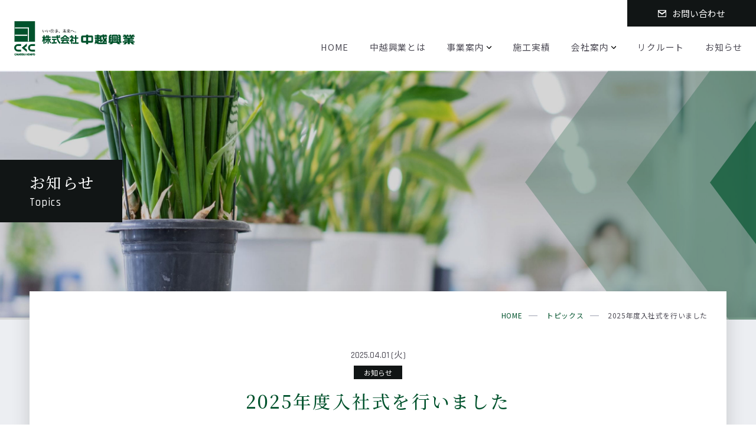

--- FILE ---
content_type: text/html; charset=UTF-8
request_url: https://chuetsukogyo.jp/topics/topics-916/
body_size: 7622
content:

<!DOCTYPE html>
<html lang="ja" class="no-js">

<head>
	<!-- Global site tag (gtag.js) - Google Analytics -->
<script async src="https://www.googletagmanager.com/gtag/js?id=G-Q0FFR7303Q"></script>
<script>
  window.dataLayer = window.dataLayer || [];
  function gtag(){dataLayer.push(arguments);}
  gtag('js', new Date());

  gtag('config', 'G-Q0FFR7303Q');
gtag('config', 'UA-221587650-1');
</script>
	
    <meta charset="UTF-8">
    <meta http-equiv="X-UA-Compatible" content="IE=edge">
    <meta name="viewport" content="width=device-width, initial-scale=1">
    <meta name="format-detection" content="telephone=no">
    <link rel="stylesheet" href="https://chuetsukogyo.jp/wp-content/themes/chuetsukogyo/css/loading.css" type="text/css" media="all">
    <link rel="stylesheet" href="https://chuetsukogyo.jp/wp-content/themes/chuetsukogyo/css/vegas.min.css" type="text/css" media="all">
    <link rel="stylesheet" href="https://chuetsukogyo.jp/wp-content/themes/chuetsukogyo/css/common.css?20240805" type="text/css" media="all">
    <link rel="stylesheet" href="https://chuetsukogyo.jp/wp-content/themes/chuetsukogyo/css/print_add.css" type="text/css" media="print">
    <!-- <link rel="stylesheet" href="https://chuetsukogyo.jp/wp-content/themes/chuetsukogyo/css/add.css" type="text/css" media="all"> -->

<!-- Global site tag (gtag.js) - Google Analytics -->
<script async src="https://www.googletagmanager.com/gtag/js?id=UA-59212579-10"></script>
<script>
  window.dataLayer = window.dataLayer || [];
  function gtag(){dataLayer.push(arguments);}
  gtag('js', new Date());

  gtag('config', 'UA-59212579-10');
</script>


    
	<!-- This site is optimized with the Yoast SEO plugin v18.2 - https://yoast.com/wordpress/plugins/seo/ -->
	<title>2025年度入社式を行いました | 株式会社中越興業</title>
	<meta name="robots" content="index, follow, max-snippet:-1, max-image-preview:large, max-video-preview:-1" />
	<link rel="canonical" href="https://chuetsukogyo.jp/topics/topics-916/" />
	<meta property="og:locale" content="ja_JP" />
	<meta property="og:type" content="article" />
	<meta property="og:title" content="2025年度入社式を行いました | 株式会社中越興業" />
	<meta property="og:description" content="2025年4月1日、入社式を執り行い、土木部3名・建築部3名の合わせて6名が中越興業に加わ..." />
	<meta property="og:url" content="https://chuetsukogyo.jp/topics/topics-916/" />
	<meta property="og:site_name" content="株式会社中越興業" />
	<meta property="article:modified_time" content="2025-04-02T07:53:41+00:00" />
	<meta property="og:image" content="https://chuetsukogyo.jp/wp-content/uploads/2025/04/IMG_1417-1024x768.jpg" />
	<meta name="twitter:card" content="summary_large_image" />
	<meta name="twitter:label1" content="推定読み取り時間" />
	<meta name="twitter:data1" content="1分" />
	<script type="application/ld+json" class="yoast-schema-graph">{"@context":"https://schema.org","@graph":[{"@type":"WebSite","@id":"https://chuetsukogyo.jp/#website","url":"https://chuetsukogyo.jp/","name":"株式会社中越興業","description":"新潟県長岡市の総合建設業です。建築・土木・建材事業などを展開しています。","potentialAction":[{"@type":"SearchAction","target":{"@type":"EntryPoint","urlTemplate":"https://chuetsukogyo.jp/?s={search_term_string}"},"query-input":"required name=search_term_string"}],"inLanguage":"ja"},{"@type":"ImageObject","@id":"https://chuetsukogyo.jp/topics/topics-916/#primaryimage","inLanguage":"ja","url":"https://chuetsukogyo.jp/wp-content/uploads/2025/04/IMG_1417.jpg","contentUrl":"https://chuetsukogyo.jp/wp-content/uploads/2025/04/IMG_1417.jpg","width":1920,"height":1440},{"@type":"WebPage","@id":"https://chuetsukogyo.jp/topics/topics-916/#webpage","url":"https://chuetsukogyo.jp/topics/topics-916/","name":"2025年度入社式を行いました | 株式会社中越興業","isPartOf":{"@id":"https://chuetsukogyo.jp/#website"},"primaryImageOfPage":{"@id":"https://chuetsukogyo.jp/topics/topics-916/#primaryimage"},"datePublished":"2025-04-01T00:31:00+00:00","dateModified":"2025-04-02T07:53:41+00:00","breadcrumb":{"@id":"https://chuetsukogyo.jp/topics/topics-916/#breadcrumb"},"inLanguage":"ja","potentialAction":[{"@type":"ReadAction","target":["https://chuetsukogyo.jp/topics/topics-916/"]}]},{"@type":"BreadcrumbList","@id":"https://chuetsukogyo.jp/topics/topics-916/#breadcrumb","itemListElement":[{"@type":"ListItem","position":1,"name":"ホーム","item":"https://chuetsukogyo.jp/"},{"@type":"ListItem","position":2,"name":"トピックス","item":"https://chuetsukogyo.jp/topics/"},{"@type":"ListItem","position":3,"name":"2025年度入社式を行いました"}]}]}</script>
	<!-- / Yoast SEO plugin. -->


<link rel='stylesheet' id='wp-block-library-css'  href='https://chuetsukogyo.jp/wp-includes/css/dist/block-library/style.min.css?ver=5.5.17' type='text/css' media='all' />
<link rel='stylesheet' id='contact-form-7-css'  href='https://chuetsukogyo.jp/wp-content/plugins/contact-form-7/includes/css/styles.css?ver=5.5.4' type='text/css' media='all' />
<link rel='stylesheet' id='spam-protect-for-contact-form7-css'  href='https://chuetsukogyo.jp/wp-content/plugins/wp-contact-form-7-spam-blocker/frontend/css/spam-protect-for-contact-form7.css?ver=1.0.0' type='text/css' media='all' />
<script type='text/javascript' src='https://chuetsukogyo.jp/wp-includes/js/jquery/jquery.js?ver=1.12.4-wp' id='jquery-core-js'></script>
<script type='text/javascript' src='https://chuetsukogyo.jp/wp-content/plugins/wp-contact-form-7-spam-blocker/frontend/js/spam-protect-for-contact-form7.js?ver=1.0.0' id='spam-protect-for-contact-form7-js'></script>

<link rel='shortlink' href='https://chuetsukogyo.jp/?p=916' />
<noscript><style>.lazyload[data-src]{display:none !important;}</style></noscript><style>.lazyload{background-image:none !important;}.lazyload:before{background-image:none !important;}</style><link rel="icon" href="https://chuetsukogyo.jp/wp-content/uploads/2022/02/cropped-favicon-1-32x32.png" sizes="32x32" />
<link rel="icon" href="https://chuetsukogyo.jp/wp-content/uploads/2022/02/cropped-favicon-1-192x192.png" sizes="192x192" />
<link rel="apple-touch-icon" href="https://chuetsukogyo.jp/wp-content/uploads/2022/02/cropped-favicon-1-180x180.png" />
<meta name="msapplication-TileImage" content="https://chuetsukogyo.jp/wp-content/uploads/2022/02/cropped-favicon-1-270x270.png" />
		<style type="text/css" id="wp-custom-css">
			.grecaptcha-badge { visibility: hidden; }
.intern_btn_else{
  font-size: 1.2em;
  font-weight: 500;
  letter-spacing: .12em;
  line-height: 1.6;
}
#footer .sns_list{
display:flex;
	max-width:302px;
	justify-content:space-between;
	margin: 80px auto 60px;
}

#footer .sns_list li{
width:auto;
	height:30px;
}

#footer .sns_list li img{
width:auto;
	height:30px;
}

#footer .sns_list li img{
width:auto;
	height:30px;
}

.flow-inner .flow-img{
	margin-top:15px!important;
	display:flex;
	justify-content:space-between;
}
.flow-inner .flow-img img{
	max-width:49%;
}

.wpcf7-spinner{
    display:none
}

@media screen and (max-width: 1023px){
	.flow-inner .flow-img{
	flex-direction:column;
	gap:2px;
}
	.flow-inner .flow-img img{
	max-width:100%;
}
}
.l-detail-02 .detail-top{
	z-index:11;
}		</style>
		
</head>

<body data-rsssl=1 class="topics-template-default single single-topics postid-916">
<script data-cfasync="false">var ewww_webp_supported=false;</script>
<div class="loaderCont">
    <img src="[data-uri]" alt="今日より明日へ" data-src="https://chuetsukogyo.jp/wp-content/themes/chuetsukogyo/img/top/loading--logo.svg" class="lazyload"><noscript><img src="https://chuetsukogyo.jp/wp-content/themes/chuetsukogyo/img/top/loading--logo.svg" alt="今日より明日へ" data-eio="l"></noscript>
   <div class="block-wrapper">
   <span class="block"></span>
    <span class="block"></span>
    <span class="block"></span>
    <span class="block"></span>
   </div>
</div>
            <header id="header">
            <div class="header-inner">
                <span class="logo"><a href="https://chuetsukogyo.jp">中越興業</a></span>
                <nav id="globalNav" class="globalNav">
                    <div class="nav-inner">
                        <ul>
                            <li><a href="https://chuetsukogyo.jp">HOME</a></li>
                            <li><a href="https://chuetsukogyo.jp/about">中越興業とは</a></li>
                            <li>
                                <a href="https://chuetsukogyo.jp/business" class="nav-ope">事業案内</a>
                                <ul class="nav-inner-inner">
                                    <li><a href="https://chuetsukogyo.jp/business" class="sp-visible">事業案内TOP</a></li>
                                    <li><a href="https://chuetsukogyo.jp/business#mainbusiness">主要事業</a></li>
                                    <li><a href="https://chuetsukogyo.jp/business#technology">技術紹介</a></li>
                                </ul>
                            </li>
                            <li><a href="https://chuetsukogyo.jp/works">施工実績</a></li>
                            <li>
                                <a href="https://chuetsukogyo.jp/company/philosophy" class="nav-ope">会社案内</a>
                                <ul class="nav-inner-inner">
                                    <li><a href="https://chuetsukogyo.jp/company/philosophy">企業理念・社長挨拶</a></li>
                                    <li><a href="https://chuetsukogyo.jp/company/profile">会社概要・沿革・受賞</a></li>
                                    <li><a href="https://chuetsukogyo.jp/company/ipplan">一般事業主行動計画</a></li>
                                    <li><a href="https://chuetsukogyo.jp/company/office">事業所一覧</a></li>
                                    <li><a href="https://chuetsukogyo.jp/company/group">グループ会社</a></li>
                                    <li><a href="https://chuetsukogyo.jp/sdgs">SDGs</a></li>
                                    <li><a href="https://chuetsukogyo.jp/partnership">パートナーシップ構築宣言</a></li>
                                </ul>
                            </li>
                            <li><a href="https://chuetsukogyo.jp/recruit" target="_blank" rel="noopener">リクルート</a></li>
                            <li><a href="https://chuetsukogyo.jp/topics">お知らせ</a></li>
                        </ul>
                    </div>
                </nav>
            </div>
                            <div class="m-btn-01"><a href="https://chuetsukogyo.jp/contact">お問い合わせ</a></div>

                <span class="func-btn btn-contact"><a href="https://chuetsukogyo.jp/contact">TEL</a></span>
                        <span id="navBtn" class="func-btn btn-nav">menu
                <span class="line1"></span>
                <span class="line2"></span>
            </span>
        </header>
    
<main id="contents" class="under">
    
    
    <section class="sec-undertitle">

                    <div class="ttl-wrap">
                <h1 class="ttl">お知らせ</h1>
                <span class="ruby">Topics</span>
            </div>
            <div class="bg lazyload" style="" data-bg="https://chuetsukogyo.jp/wp-content/themes/chuetsukogyo/img/title/ttl_topics@2x.jpg"></div>
        
        <div class="m-dec-02"></div>
    </section>
        

    <div class="sec-summary style03">
        <div class="breadcrumb" vocab="http://schema.org/" typeof="BreadcrumbList"><div class="inner"><!-- Breadcrumb NavXT 7.0.2 -->
<span property="itemListElement" typeof="ListItem"><a property="item" typeof="WebPage" title="Go to 株式会社中越興業." href="https://chuetsukogyo.jp" class="home" ><span property="name">HOME</span></a><meta property="position" content="1"></span><span property="itemListElement" typeof="ListItem"><a property="item" typeof="WebPage" title="Go to トピックス." href="https://chuetsukogyo.jp/topics/" class="archive post-topics-archive" ><span property="name">トピックス</span></a><meta property="position" content="2"></span><span property="itemListElement" typeof="ListItem"><span property="name" class="post post-topics current-item">2025年度入社式を行いました</span><meta property="url" content="https://chuetsukogyo.jp/topics/topics-916/"><meta property="position" content="3"></span></div></div>
                <section class="sec-topicsdetail wrap1044">
            <div class="txt-center">
                <div class="m-date-01">
                    <span class="date">2025.04.01</span>
                    <span class="dayofweek">火</span>
                </div>
            </div>
            <div class="txt-center"><span class="m-badge-01 large">お知らせ</span></div>
            <h1 class="m-ttl-06 color-green">2025年度入社式を行いました</h1>
            <div class="lc-blog-02">
                
<p>2025年4月1日、入社式を執り行い、<br>土木部3名・建築部3名の合わせて6名が中越興業に加わりました。</p>



<p class="has-text-align-left">入社式では社長から激励の言葉が贈られ、一人ずつ辞令を受け取りました。<br>約1か月の研修が終わると、各現場へ配属となります。</p>



<p class="has-text-align-left">新たに加わった6名と共に、より一層、皆様に信用・信頼していただける会社として取り組んで参ります。<br>今後とも変わらぬご愛顧賜りますようお願い申し上げます。</p>



<figure class="wp-block-image size-large"><img width="1024" height="768" src="[data-uri]" alt="" class="wp-image-1047 lazyload"   data-src="https://chuetsukogyo.jp/wp-content/uploads/2025/04/IMG_1417-1024x768.jpg" loading="lazy" data-srcset="https://chuetsukogyo.jp/wp-content/uploads/2025/04/IMG_1417-1024x768.jpg 1024w, https://chuetsukogyo.jp/wp-content/uploads/2025/04/IMG_1417-300x225.jpg 300w, https://chuetsukogyo.jp/wp-content/uploads/2025/04/IMG_1417-768x576.jpg 768w, https://chuetsukogyo.jp/wp-content/uploads/2025/04/IMG_1417-1536x1152.jpg 1536w, https://chuetsukogyo.jp/wp-content/uploads/2025/04/IMG_1417.jpg 1920w" data-sizes="auto" /><noscript><img width="1024" height="768" src="https://chuetsukogyo.jp/wp-content/uploads/2025/04/IMG_1417-1024x768.jpg" alt="" class="wp-image-1047" srcset="https://chuetsukogyo.jp/wp-content/uploads/2025/04/IMG_1417-1024x768.jpg 1024w, https://chuetsukogyo.jp/wp-content/uploads/2025/04/IMG_1417-300x225.jpg 300w, https://chuetsukogyo.jp/wp-content/uploads/2025/04/IMG_1417-768x576.jpg 768w, https://chuetsukogyo.jp/wp-content/uploads/2025/04/IMG_1417-1536x1152.jpg 1536w, https://chuetsukogyo.jp/wp-content/uploads/2025/04/IMG_1417.jpg 1920w" sizes="(max-width: 1024px) 100vw, 1024px" data-eio="l" /></noscript></figure>
            </div>
            <div class="l-pagenation-01">
                                    <div class="page-inner prev">
                        <div class="sub">PREV</div>
                        <div class="m-date-01">
                            <span class="date">2024.02.14</span>
                            <span class="dayofweek">水</span>
                        </div>
                        <div class="ttl"><a href="https://chuetsukogyo.jp/topics/topics-896/" rel="prev">SDGs進捗報告書を公開しました</a></div>
                    </div>
                
                                    <div class="page-inner next">
                        <div class="sub">NEXT</div>
                        <div class="m-date-01">
                            <span class="date">2025.04.03</span>
                            <span class="dayofweek">木</span>
                        </div>
                        <div class="ttl"><a href="https://chuetsukogyo.jp/topics/topics-918/" rel="next">令和7年度 県外からお越しの学生さん向け　交通／宿泊費用 補助金のお知らせ(新潟県事業）</a></div>
                    </div>
                            </div>
            <div class="m-btn-05 color-black"><a href="https://chuetsukogyo.jp/topics">一覧に戻る</a></div>
        </section>
		
    </section>
</main>

	<footer id="footer">
									<section class="sec-footcontact">
					<h2 class="ttl">お問い合わせ</h2>
					<div class="detail">
						<p>
							<span class="iblock">中越興業の</span><span class="iblock">お問い合わせ窓口は</span><span
								class="iblock">こちらです。</span><br>
							<span class="iblock">会社案内の</span><span class="iblock">資料も</span><span
								class="iblock">配布しておりますので</span><span class="iblock">ご活用ください。</span><br>
							<span class="iblock">グループ企業への</span><span class="iblock">お問い合わせは</span><span
								class="iblock">こちらをご覧ください。</span>
						</p>
					</div>
					<div class="m-btn-01 large"><a href="https://chuetsukogyo.jp/contact">お問い合わせ</a></div>
					<div class="m-btn-02 icon-arrow"><a
							href="https://chuetsukogyo.jp/wp-content/themes/chuetsukogyo/pdf/company_profile_220131.pdf"
							target="_blank" rel="noopener"><span>会社案内資料はこちら</span></a></div>
					<div class="m-btn-02 icon-arrow" style="margin-top:10px !important;"><a
							href="https://chuetsukogyo.jp/wp-content/themes/chuetsukogyo/img/xlsx/seikyusho.xlsx" target="_blank"
							rel="noopener"><span>指定請求書書式はこちら</span></a></div>
				</section>
			
			<ul class="sns_list">
				<li><a href="https://www.instagram.com/chuetsukogyo_soumu/?igsh=czd5OHU2dmZqZ3Fz&utm_source=qr#" target="_blank"><img src="[data-uri]" alt="Instagram" data-src="https://chuetsukogyo.jp/wp-content/themes/chuetsukogyo/img/common/instagram_icon.png" loading="lazy" class="lazyload"><noscript><img src="https://chuetsukogyo.jp/wp-content/themes/chuetsukogyo/img/common/instagram_icon.png" alt="Instagram" data-eio="l"></noscript></a></li>
				<li><a href="https://x.com/chuetsukogyo" target="_blank"><img src="[data-uri]" alt="X" data-src="https://chuetsukogyo.jp/wp-content/themes/chuetsukogyo/img/common/x_icon.png" loading="lazy" class="lazyload"><noscript><img src="https://chuetsukogyo.jp/wp-content/themes/chuetsukogyo/img/common/x_icon.png" alt="X" data-eio="l"></noscript></a></li>
				<li><a href="https://note.com/chuetsukogyo" target="_blank"><img src="[data-uri]" alt="note" data-src="https://chuetsukogyo.jp/wp-content/themes/chuetsukogyo/img/common/note_icon.png" loading="lazy" class="lazyload"><noscript><img src="https://chuetsukogyo.jp/wp-content/themes/chuetsukogyo/img/common/note_icon.png" alt="note" data-eio="l"></noscript></a></li>
				<li><a href="https://www.youtube.com/channel/UCmV_wmtFwfLdc6ISqmLeHjg" target="_blank"><img src="[data-uri]" alt="Youtube" data-src="https://chuetsukogyo.jp/wp-content/themes/chuetsukogyo/img/common/youtube_icon.png" loading="lazy" class="lazyload"><noscript><img src="https://chuetsukogyo.jp/wp-content/themes/chuetsukogyo/img/common/youtube_icon.png" alt="Youtube" data-eio="l"></noscript></a></li>
				<li><a href="https://lin.ee/vVufrZN" target="_blank"><img src="[data-uri]" alt="line" data-src="https://chuetsukogyo.jp/wp-content/themes/chuetsukogyo/img/common/line_icon.png" loading="lazy" class="lazyload"><noscript><img src="https://chuetsukogyo.jp/wp-content/themes/chuetsukogyo/img/common/line_icon.png" alt="line" data-eio="l"></noscript></a></li>
			</ul>

			<section class="footer-top">
				<nav class="l-nav-01 wrap1200">
					<div class="nav-inner">
						<div class="m-ttl-04">
							<a href="https://chuetsukogyo.jp">
								<span class="ttl">ホーム</span>
								<span class="ruby">HOME</span>
							</a>
						</div>
						<div class="m-ttl-04">
							<a href="https://chuetsukogyo.jp/about">
								<span class="ttl">中越興業とは</span>
								<span class="ruby">ABOUT CKC</span>
							</a>
						</div>
						<div class="m-ttl-04">
							<a href="https://chuetsukogyo.jp/business">
								<span class="ttl">事業案内</span>
								<span class="ruby">BUSINESS</span>
							</a>
						</div>
						<div class="m-ttl-04">
							<a href="https://chuetsukogyo.jp/works">
								<span class="ttl">施工実績</span>
								<span class="ruby">Achievements</span>
							</a>
						</div>
					</div>
					<div class="nav-inner">
						<div class="m-ttl-04">
							<span class="ttl">会社案内</span>
							<span class="ruby">COMPANY</span>
						</div>
						<ul class="m-list-01">
							<li><a href="https://chuetsukogyo.jp/company/philosophy">企業理念・社長挨拶</a></li>
							<li><a href="https://chuetsukogyo.jp/company/profile">会社概要・沿革・受賞</a></li>
							<li><a href="https://chuetsukogyo.jp/company/ipplan">一般事業主行動計画</a></li>
							<li><a href="https://chuetsukogyo.jp/company/office">事業所一覧</a></li>
							<li><a href="https://chuetsukogyo.jp/company/group">グループ会社</a></li>
							<li><a href="https://chuetsukogyo.jp/sdgs">SDGs</a></li>
						</ul>
						<div class="m-ttl-04">
							<a href="https://chuetsukogyo.jp/recruit" target="_blank" rel="noopener">
								<span class="ttl">リクルート</span>
								<span class="ruby">RECRUITMENT</span>
							</a>
						</div>
					</div>
					<div class="nav-inner">
						<div class="m-ttl-04">
							<a href="https://chuetsukogyo.jp/topics">
								<span class="ttl">お知らせ</span>
								<span class="ruby">TOPICS</span>
							</a>
						</div>
						<div class="m-ttl-04">
							<a href="https://chuetsukogyo.jp/contact">
								<span class="ttl">お問い合わせ</span>
								<span class="ruby">CONTACT</span>
							</a>
						</div>
						<div class="mt20 mr10">
							<!-- Begin mynavi Navi Link -->
							<a href="https://job.mynavi.jp/26/pc/search/corp207656/outline.html" target="_blank">
								<img src="[data-uri]" alt="マイナビ2026" border="0" data-src="https://job.mynavi.jp/conts/kigyo/2026/logo/banner_entry_160_45.gif" class="lazyload"><noscript><img src="https://job.mynavi.jp/conts/kigyo/2026/logo/banner_entry_160_45.gif" alt="マイナビ2026" border="0" data-eio="l"></noscript>
							</a>
							<!-- End mynavi Navi Link -->
						</div>

						<div class="mt20">
							<!-- Begin mynavi Navi Link -->
							<a href="https://job.mynavi.jp/27/pc/search/corp207656/outline.html" target="_blank">
								<img src="[data-uri]" alt="マイナビ2027" border="0" data-src="https://job.mynavi.jp/conts/kigyo/2027/logo/banner_entry_160_45.gif" class="lazyload"><noscript><img src="https://job.mynavi.jp/conts/kigyo/2027/logo/banner_entry_160_45.gif" alt="マイナビ2027" border="0" data-eio="l"></noscript>
							</a>
							<!-- End mynavi Navi Link -->
						</div>
					</div>
				</nav>
			</section>
				<section class="footer-bottom">
			<div class="wrap1200">
				<div class="left-wrap">
					<div class="logo"><img src="[data-uri]"
							alt="" data-src="https://chuetsukogyo.jp/wp-content/themes/chuetsukogyo/img/common/logo_w.svg" class="lazyload"><noscript><img src="https://chuetsukogyo.jp/wp-content/themes/chuetsukogyo/img/common/logo_w.svg"
							alt="" data-eio="l"></noscript></div>
											<div class="address">
							〒940-2186　新潟県長岡市喜多町1078番地1<br>
							Tel：0258-27-0711　/　Fax：0258-29-2029
						</div>
									</div>
				<div class="right-wrap">
					<div class="m-link-01"><a href="https://chuetsukogyo.jp/privacy">プライバシーポリシー</a></div>
					<div class="copyright">© 株式会社中越興業</div>
				</div>
			</div>
		</section>
	</footer>

<script src="https://chuetsukogyo.jp/wp-content/themes/chuetsukogyo/js/modernizr_custom.js"
	type="text/javascript"></script>
<script src="https://chuetsukogyo.jp/wp-content/themes/chuetsukogyo/js/jquery-1.12.4.min.js"
	type="text/javascript"></script>
<script src="https://chuetsukogyo.jp/wp-content/themes/chuetsukogyo/js/plugin.js" type="text/javascript"></script>
<script src="https://chuetsukogyo.jp/wp-content/themes/chuetsukogyo/js/common.js" type="text/javascript"></script>

<script type='text/javascript' id='eio-lazy-load-js-before'>
var eio_lazy_vars = {"exactdn_domain":"","skip_autoscale":0,"threshold":0};
</script>
<script type='text/javascript' src='https://chuetsukogyo.jp/wp-content/plugins/ewww-image-optimizer/includes/lazysizes.min.js?ver=640.0' id='eio-lazy-load-js'></script>
<script type='text/javascript' src='https://chuetsukogyo.jp/wp-includes/js/dist/vendor/wp-polyfill.min.js?ver=7.4.4' id='wp-polyfill-js'></script>
<script type='text/javascript' id='wp-polyfill-js-after'>
( 'fetch' in window ) || document.write( '<script src="https://chuetsukogyo.jp/wp-includes/js/dist/vendor/wp-polyfill-fetch.min.js?ver=3.0.0"></scr' + 'ipt>' );( document.contains ) || document.write( '<script src="https://chuetsukogyo.jp/wp-includes/js/dist/vendor/wp-polyfill-node-contains.min.js?ver=3.42.0"></scr' + 'ipt>' );( window.DOMRect ) || document.write( '<script src="https://chuetsukogyo.jp/wp-includes/js/dist/vendor/wp-polyfill-dom-rect.min.js?ver=3.42.0"></scr' + 'ipt>' );( window.URL && window.URL.prototype && window.URLSearchParams ) || document.write( '<script src="https://chuetsukogyo.jp/wp-includes/js/dist/vendor/wp-polyfill-url.min.js?ver=3.6.4"></scr' + 'ipt>' );( window.FormData && window.FormData.prototype.keys ) || document.write( '<script src="https://chuetsukogyo.jp/wp-includes/js/dist/vendor/wp-polyfill-formdata.min.js?ver=3.0.12"></scr' + 'ipt>' );( Element.prototype.matches && Element.prototype.closest ) || document.write( '<script src="https://chuetsukogyo.jp/wp-includes/js/dist/vendor/wp-polyfill-element-closest.min.js?ver=2.0.2"></scr' + 'ipt>' );
</script>
<script type='text/javascript' id='contact-form-7-js-extra'>
/* <![CDATA[ */
var wpcf7 = {"api":{"root":"https:\/\/chuetsukogyo.jp\/wp-json\/","namespace":"contact-form-7\/v1"}};
/* ]]> */
</script>
<script type='text/javascript' src='https://chuetsukogyo.jp/wp-content/plugins/contact-form-7/includes/js/index.js?ver=5.5.4' id='contact-form-7-js'></script>
<script type='text/javascript' src='https://chuetsukogyo.jp/wp-includes/js/wp-embed.min.js?ver=5.5.17' id='wp-embed-js'></script>

</body>

</html>

--- FILE ---
content_type: text/css
request_url: https://chuetsukogyo.jp/wp-content/themes/chuetsukogyo/css/loading.css
body_size: 535
content:
@-webkit-keyframes fadeInAnime {
  0% {
    opacity: 0;
    -webkit-transform: translateY(15px);
    transform: translateY(15px);
  }
  100% {
    opacity: 1;
    -webkit-transform: translateY(0);
    transform: translateY(0);
  }
}
@keyframes fadeInAnime {
  0% {
    opacity: 0;
    -webkit-transform: translateY(15px);
    transform: translateY(15px);
  }
  100% {
    opacity: 1;
    -webkit-transform: translateY(0);
    transform: translateY(0);
  }
}
@-webkit-keyframes fadeOutAnime {
  0% {
    opacity: 1;
  }
  100% {
    opacity: 0;
  }
}
@keyframes fadeOutAnime {
  0% {
    opacity: 1;
  }
  100% {
    opacity: 0;
  }
}
.loaderCont {
  pointer-events: none;
  position: fixed;
  width: 100%;
  height: 100%;
  left: 0px;
  top: 0px;
  z-index: 9999999999;
  display: -webkit-box;
  display: -ms-flexbox;
  display: flex;
  -webkit-box-align: center;
  -ms-flex-align: center;
  align-items: center;
  -webkit-box-pack: center;
  -ms-flex-pack: center;
  justify-content: center;
}
.loaderCont img {
  display: none;
}
.home .loaderCont img {
  display: block;
  -webkit-animation: fadeInAnime 0.7s ease 0s forwards;
  animation: fadeInAnime 0.7s ease 0s forwards;
}
.is-loaded .loaderCont img {
  -webkit-animation: fadeOutAnime 0.8s ease 0.4s forwards;
  animation: fadeOutAnime 0.8s ease 0.4s forwards;
}
.loaderCont::after {
  content: "";
  position: absolute;
  left: 0;
  top: 0;
  width: 100%;
  height: 100%;
  background-color: #fff;
  z-index: -1;
  -webkit-transition: all 0.4s;
  transition: all 0.4s;
}
.home .loaderCont::after {
  -webkit-transition: all 0.1s 1.2s;
  transition: all 0.1s 1.2s;
}
.is-loaded .loaderCont::after {
  opacity: 0;
}
.loaderCont .block-wrapper {
  opacity: 1;
  -webkit-transition: all 0.5s 1.3s ease-in-out;
  transition: all 0.5s 1.3s ease-in-out;
  display: none;
}
.home .loaderCont .block-wrapper {
  display: block;
}
.is-loaded .loaderCont .block-wrapper {
  opacity: 0.4;
}
.loaderCont .block {
  display: block;
  width: 25%;
  position: absolute;
  top: -300vh;
  height: 300vh;
  background-color: #00522c;
  left: 0;
  -webkit-transition: all 1.5s 0.3s ease-in-out;
  transition: all 1.5s 0.3s ease-in-out;
  z-index: 9999999999;
}
.loaderCont .block:nth-child(2) {
  left: 25%;
  -webkit-transition: all 1.5s 0.35s ease-in-out;
  transition: all 1.5s 0.35s ease-in-out;
}
.loaderCont .block:nth-child(3) {
  left: 50%;
  -webkit-transition: all 1.5s 0.4s ease-in-out;
  transition: all 1.5s 0.4s ease-in-out;
}
.loaderCont .block:nth-child(4) {
  left: 75%;
  -webkit-transition: all 1.5s 0.45s ease-in-out;
  transition: all 1.5s 0.45s ease-in-out;
}
.is-loaded .loaderCont .block {
  top: 100vh;
}

--- FILE ---
content_type: text/css
request_url: https://chuetsukogyo.jp/wp-content/themes/chuetsukogyo/css/common.css?20240805
body_size: 70015
content:
@charset "UTF-8";
@import url("https://fonts.googleapis.com/css2?family=Noto+Sans+JP:wght@400;500;700&family=Noto+Serif+JP:wght@500&family=Rajdhani:wght@500;600&display=swap");
/*!
 *  Font Awesome 4.7.0 by @davegandy - http://fontawesome.io - @fontawesome
 *  License - http://fontawesome.io/license (Font: SIL OFL 1.1, CSS: MIT License)
 */
@font-face {
  font-family: 'FontAwesome';
  src: url("../fonts/fontawesome-webfont.eot?v=4.7.0");
  src: url("../fonts/fontawesome-webfont.eot?#iefix&v=4.7.0") format("embedded-opentype"), url("../fonts/fontawesome-webfont.woff2?v=4.7.0") format("woff2"), url("../fonts/fontawesome-webfont.woff?v=4.7.0") format("woff"), url("../fonts/fontawesome-webfont.ttf?v=4.7.0") format("truetype"), url("../fonts/fontawesome-webfont.svg?v=4.7.0#fontawesomeregular") format("svg");
  font-weight: normal;
  font-style: normal;
}

.fa {
  display: inline-block;
  font: normal normal normal 14px/1 FontAwesome;
  font-size: inherit;
  text-rendering: auto;
  -webkit-font-smoothing: antialiased;
  -moz-osx-font-smoothing: grayscale;
}

.fa-lg {
  font-size: 1.33333333em;
  line-height: .75em;
  vertical-align: -15%;
}

.fa-2x {
  font-size: 2em;
}

.fa-3x {
  font-size: 3em;
}

.fa-4x {
  font-size: 4em;
}

.fa-5x {
  font-size: 5em;
}

.fa-fw {
  width: 1.28571429em;
  text-align: center;
}

.fa-ul {
  padding-left: 0;
  margin-left: 2.14285714em;
  list-style-type: none;
}

.fa-ul > li {
  position: relative;
}

.fa-li {
  position: absolute;
  left: -2.14285714em;
  width: 2.14285714em;
  top: .14285714em;
  text-align: center;
}

.fa-li.fa-lg {
  left: -1.85714286em;
}

.fa-border {
  padding: .2em .25em .15em;
  border: solid .08em #eee;
  border-radius: .1em;
}

.fa-pull-left {
  float: left;
}

.fa-pull-right {
  float: right;
}

.fa.fa-pull-left {
  margin-right: .3em;
}

.fa.fa-pull-right {
  margin-left: .3em;
}

.pull-right {
  float: right;
}

.pull-left {
  float: left;
}

.fa.pull-left {
  margin-right: .3em;
}

.fa.pull-right {
  margin-left: .3em;
}

.fa-spin {
  -webkit-animation: fa-spin 2s infinite linear;
  animation: fa-spin 2s infinite linear;
}

.fa-pulse {
  -webkit-animation: fa-spin 1s infinite steps(8);
  animation: fa-spin 1s infinite steps(8);
}

@-webkit-keyframes fa-spin {
  0% {
    -webkit-transform: rotate(0deg);
    transform: rotate(0deg);
  }
  100% {
    -webkit-transform: rotate(359deg);
    transform: rotate(359deg);
  }
}

@keyframes fa-spin {
  0% {
    -webkit-transform: rotate(0deg);
    transform: rotate(0deg);
  }
  100% {
    -webkit-transform: rotate(359deg);
    transform: rotate(359deg);
  }
}

.fa-rotate-90 {
  -ms-filter: "progid:DXImageTransform.Microsoft.BasicImage(rotation=1)";
  -webkit-transform: rotate(90deg);
  -ms-transform: rotate(90deg);
  transform: rotate(90deg);
}

.fa-rotate-180 {
  -ms-filter: "progid:DXImageTransform.Microsoft.BasicImage(rotation=2)";
  -webkit-transform: rotate(180deg);
  -ms-transform: rotate(180deg);
  transform: rotate(180deg);
}

.fa-rotate-270 {
  -ms-filter: "progid:DXImageTransform.Microsoft.BasicImage(rotation=3)";
  -webkit-transform: rotate(270deg);
  -ms-transform: rotate(270deg);
  transform: rotate(270deg);
}

.fa-flip-horizontal {
  -ms-filter: "progid:DXImageTransform.Microsoft.BasicImage(rotation=0, mirror=1)";
  -webkit-transform: scale(-1, 1);
  -ms-transform: scale(-1, 1);
  transform: scale(-1, 1);
}

.fa-flip-vertical {
  -ms-filter: "progid:DXImageTransform.Microsoft.BasicImage(rotation=2, mirror=1)";
  -webkit-transform: scale(1, -1);
  -ms-transform: scale(1, -1);
  transform: scale(1, -1);
}

:root .fa-rotate-90, :root .fa-rotate-180, :root .fa-rotate-270, :root .fa-flip-horizontal, :root .fa-flip-vertical {
  -webkit-filter: none;
  filter: none;
}

.fa-stack {
  position: relative;
  display: inline-block;
  width: 2em;
  height: 2em;
  line-height: 2em;
  vertical-align: middle;
}

.fa-stack-1x, .fa-stack-2x {
  position: absolute;
  left: 0;
  width: 100%;
  text-align: center;
}

.fa-stack-1x {
  line-height: inherit;
}

.fa-stack-2x {
  font-size: 2em;
}

.fa-inverse {
  color: #fff;
}

.fa-glass:before {
  content: "\f000";
}

.fa-music:before {
  content: "\f001";
}

.fa-search:before {
  content: "\f002";
}

.fa-envelope-o:before {
  content: "\f003";
}

.fa-heart:before {
  content: "\f004";
}

.fa-star:before {
  content: "\f005";
}

.fa-star-o:before {
  content: "\f006";
}

.fa-user:before {
  content: "\f007";
}

.fa-film:before {
  content: "\f008";
}

.fa-th-large:before {
  content: "\f009";
}

.fa-th:before {
  content: "\f00a";
}

.fa-th-list:before {
  content: "\f00b";
}

.fa-check:before {
  content: "\f00c";
}

.fa-remove:before, .fa-close:before, .fa-times:before {
  content: "\f00d";
}

.fa-search-plus:before {
  content: "\f00e";
}

.fa-search-minus:before {
  content: "\f010";
}

.fa-power-off:before {
  content: "\f011";
}

.fa-signal:before {
  content: "\f012";
}

.fa-gear:before, .fa-cog:before {
  content: "\f013";
}

.fa-trash-o:before {
  content: "\f014";
}

.fa-home:before {
  content: "\f015";
}

.fa-file-o:before {
  content: "\f016";
}

.fa-clock-o:before {
  content: "\f017";
}

.fa-road:before {
  content: "\f018";
}

.fa-download:before {
  content: "\f019";
}

.fa-arrow-circle-o-down:before {
  content: "\f01a";
}

.fa-arrow-circle-o-up:before {
  content: "\f01b";
}

.fa-inbox:before {
  content: "\f01c";
}

.fa-play-circle-o:before {
  content: "\f01d";
}

.fa-rotate-right:before, .fa-repeat:before {
  content: "\f01e";
}

.fa-refresh:before {
  content: "\f021";
}

.fa-list-alt:before {
  content: "\f022";
}

.fa-lock:before {
  content: "\f023";
}

.fa-flag:before {
  content: "\f024";
}

.fa-headphones:before {
  content: "\f025";
}

.fa-volume-off:before {
  content: "\f026";
}

.fa-volume-down:before {
  content: "\f027";
}

.fa-volume-up:before {
  content: "\f028";
}

.fa-qrcode:before {
  content: "\f029";
}

.fa-barcode:before {
  content: "\f02a";
}

.fa-tag:before {
  content: "\f02b";
}

.fa-tags:before {
  content: "\f02c";
}

.fa-book:before {
  content: "\f02d";
}

.fa-bookmark:before {
  content: "\f02e";
}

.fa-print:before {
  content: "\f02f";
}

.fa-camera:before {
  content: "\f030";
}

.fa-font:before {
  content: "\f031";
}

.fa-bold:before {
  content: "\f032";
}

.fa-italic:before {
  content: "\f033";
}

.fa-text-height:before {
  content: "\f034";
}

.fa-text-width:before {
  content: "\f035";
}

.fa-align-left:before {
  content: "\f036";
}

.fa-align-center:before {
  content: "\f037";
}

.fa-align-right:before {
  content: "\f038";
}

.fa-align-justify:before {
  content: "\f039";
}

.fa-list:before {
  content: "\f03a";
}

.fa-dedent:before, .fa-outdent:before {
  content: "\f03b";
}

.fa-indent:before {
  content: "\f03c";
}

.fa-video-camera:before {
  content: "\f03d";
}

.fa-photo:before, .fa-image:before, .fa-picture-o:before {
  content: "\f03e";
}

.fa-pencil:before {
  content: "\f040";
}

.fa-map-marker:before {
  content: "\f041";
}

.fa-adjust:before {
  content: "\f042";
}

.fa-tint:before {
  content: "\f043";
}

.fa-edit:before, .fa-pencil-square-o:before {
  content: "\f044";
}

.fa-share-square-o:before {
  content: "\f045";
}

.fa-check-square-o:before {
  content: "\f046";
}

.fa-arrows:before {
  content: "\f047";
}

.fa-step-backward:before {
  content: "\f048";
}

.fa-fast-backward:before {
  content: "\f049";
}

.fa-backward:before {
  content: "\f04a";
}

.fa-play:before {
  content: "\f04b";
}

.fa-pause:before {
  content: "\f04c";
}

.fa-stop:before {
  content: "\f04d";
}

.fa-forward:before {
  content: "\f04e";
}

.fa-fast-forward:before {
  content: "\f050";
}

.fa-step-forward:before {
  content: "\f051";
}

.fa-eject:before {
  content: "\f052";
}

.fa-chevron-left:before {
  content: "\f053";
}

.fa-chevron-right:before {
  content: "\f054";
}

.fa-plus-circle:before {
  content: "\f055";
}

.fa-minus-circle:before {
  content: "\f056";
}

.fa-times-circle:before {
  content: "\f057";
}

.fa-check-circle:before {
  content: "\f058";
}

.fa-question-circle:before {
  content: "\f059";
}

.fa-info-circle:before {
  content: "\f05a";
}

.fa-crosshairs:before {
  content: "\f05b";
}

.fa-times-circle-o:before {
  content: "\f05c";
}

.fa-check-circle-o:before {
  content: "\f05d";
}

.fa-ban:before {
  content: "\f05e";
}

.fa-arrow-left:before {
  content: "\f060";
}

.fa-arrow-right:before {
  content: "\f061";
}

.fa-arrow-up:before {
  content: "\f062";
}

.fa-arrow-down:before {
  content: "\f063";
}

.fa-mail-forward:before, .fa-share:before {
  content: "\f064";
}

.fa-expand:before {
  content: "\f065";
}

.fa-compress:before {
  content: "\f066";
}

.fa-plus:before {
  content: "\f067";
}

.fa-minus:before {
  content: "\f068";
}

.fa-asterisk:before {
  content: "\f069";
}

.fa-exclamation-circle:before {
  content: "\f06a";
}

.fa-gift:before {
  content: "\f06b";
}

.fa-leaf:before {
  content: "\f06c";
}

.fa-fire:before {
  content: "\f06d";
}

.fa-eye:before {
  content: "\f06e";
}

.fa-eye-slash:before {
  content: "\f070";
}

.fa-warning:before, .fa-exclamation-triangle:before {
  content: "\f071";
}

.fa-plane:before {
  content: "\f072";
}

.fa-calendar:before {
  content: "\f073";
}

.fa-random:before {
  content: "\f074";
}

.fa-comment:before {
  content: "\f075";
}

.fa-magnet:before {
  content: "\f076";
}

.fa-chevron-up:before {
  content: "\f077";
}

.fa-chevron-down:before {
  content: "\f078";
}

.fa-retweet:before {
  content: "\f079";
}

.fa-shopping-cart:before {
  content: "\f07a";
}

.fa-folder:before {
  content: "\f07b";
}

.fa-folder-open:before {
  content: "\f07c";
}

.fa-arrows-v:before {
  content: "\f07d";
}

.fa-arrows-h:before {
  content: "\f07e";
}

.fa-bar-chart-o:before, .fa-bar-chart:before {
  content: "\f080";
}

.fa-twitter-square:before {
  content: "\f081";
}

.fa-facebook-square:before {
  content: "\f082";
}

.fa-camera-retro:before {
  content: "\f083";
}

.fa-key:before {
  content: "\f084";
}

.fa-gears:before, .fa-cogs:before {
  content: "\f085";
}

.fa-comments:before {
  content: "\f086";
}

.fa-thumbs-o-up:before {
  content: "\f087";
}

.fa-thumbs-o-down:before {
  content: "\f088";
}

.fa-star-half:before {
  content: "\f089";
}

.fa-heart-o:before {
  content: "\f08a";
}

.fa-sign-out:before {
  content: "\f08b";
}

.fa-linkedin-square:before {
  content: "\f08c";
}

.fa-thumb-tack:before {
  content: "\f08d";
}

.fa-external-link:before {
  content: "\f08e";
}

.fa-sign-in:before {
  content: "\f090";
}

.fa-trophy:before {
  content: "\f091";
}

.fa-github-square:before {
  content: "\f092";
}

.fa-upload:before {
  content: "\f093";
}

.fa-lemon-o:before {
  content: "\f094";
}

.fa-phone:before {
  content: "\f095";
}

.fa-square-o:before {
  content: "\f096";
}

.fa-bookmark-o:before {
  content: "\f097";
}

.fa-phone-square:before {
  content: "\f098";
}

.fa-twitter:before {
  content: "\f099";
}

.fa-facebook-f:before, .fa-facebook:before {
  content: "\f09a";
}

.fa-github:before {
  content: "\f09b";
}

.fa-unlock:before {
  content: "\f09c";
}

.fa-credit-card:before {
  content: "\f09d";
}

.fa-feed:before, .fa-rss:before {
  content: "\f09e";
}

.fa-hdd-o:before {
  content: "\f0a0";
}

.fa-bullhorn:before {
  content: "\f0a1";
}

.fa-bell:before {
  content: "\f0f3";
}

.fa-certificate:before {
  content: "\f0a3";
}

.fa-hand-o-right:before {
  content: "\f0a4";
}

.fa-hand-o-left:before {
  content: "\f0a5";
}

.fa-hand-o-up:before {
  content: "\f0a6";
}

.fa-hand-o-down:before {
  content: "\f0a7";
}

.fa-arrow-circle-left:before {
  content: "\f0a8";
}

.fa-arrow-circle-right:before {
  content: "\f0a9";
}

.fa-arrow-circle-up:before {
  content: "\f0aa";
}

.fa-arrow-circle-down:before {
  content: "\f0ab";
}

.fa-globe:before {
  content: "\f0ac";
}

.fa-wrench:before {
  content: "\f0ad";
}

.fa-tasks:before {
  content: "\f0ae";
}

.fa-filter:before {
  content: "\f0b0";
}

.fa-briefcase:before {
  content: "\f0b1";
}

.fa-arrows-alt:before {
  content: "\f0b2";
}

.fa-group:before, .fa-users:before {
  content: "\f0c0";
}

.fa-chain:before, .fa-link:before {
  content: "\f0c1";
}

.fa-cloud:before {
  content: "\f0c2";
}

.fa-flask:before {
  content: "\f0c3";
}

.fa-cut:before, .fa-scissors:before {
  content: "\f0c4";
}

.fa-copy:before, .fa-files-o:before {
  content: "\f0c5";
}

.fa-paperclip:before {
  content: "\f0c6";
}

.fa-save:before, .fa-floppy-o:before {
  content: "\f0c7";
}

.fa-square:before {
  content: "\f0c8";
}

.fa-navicon:before, .fa-reorder:before, .fa-bars:before {
  content: "\f0c9";
}

.fa-list-ul:before {
  content: "\f0ca";
}

.fa-list-ol:before {
  content: "\f0cb";
}

.fa-strikethrough:before {
  content: "\f0cc";
}

.fa-underline:before {
  content: "\f0cd";
}

.fa-table:before {
  content: "\f0ce";
}

.fa-magic:before {
  content: "\f0d0";
}

.fa-truck:before {
  content: "\f0d1";
}

.fa-pinterest:before {
  content: "\f0d2";
}

.fa-pinterest-square:before {
  content: "\f0d3";
}

.fa-google-plus-square:before {
  content: "\f0d4";
}

.fa-google-plus:before {
  content: "\f0d5";
}

.fa-money:before {
  content: "\f0d6";
}

.fa-caret-down:before {
  content: "\f0d7";
}

.fa-caret-up:before {
  content: "\f0d8";
}

.fa-caret-left:before {
  content: "\f0d9";
}

.fa-caret-right:before {
  content: "\f0da";
}

.fa-columns:before {
  content: "\f0db";
}

.fa-unsorted:before, .fa-sort:before {
  content: "\f0dc";
}

.fa-sort-down:before, .fa-sort-desc:before {
  content: "\f0dd";
}

.fa-sort-up:before, .fa-sort-asc:before {
  content: "\f0de";
}

.fa-envelope:before {
  content: "\f0e0";
}

.fa-linkedin:before {
  content: "\f0e1";
}

.fa-rotate-left:before, .fa-undo:before {
  content: "\f0e2";
}

.fa-legal:before, .fa-gavel:before {
  content: "\f0e3";
}

.fa-dashboard:before, .fa-tachometer:before {
  content: "\f0e4";
}

.fa-comment-o:before {
  content: "\f0e5";
}

.fa-comments-o:before {
  content: "\f0e6";
}

.fa-flash:before, .fa-bolt:before {
  content: "\f0e7";
}

.fa-sitemap:before {
  content: "\f0e8";
}

.fa-umbrella:before {
  content: "\f0e9";
}

.fa-paste:before, .fa-clipboard:before {
  content: "\f0ea";
}

.fa-lightbulb-o:before {
  content: "\f0eb";
}

.fa-exchange:before {
  content: "\f0ec";
}

.fa-cloud-download:before {
  content: "\f0ed";
}

.fa-cloud-upload:before {
  content: "\f0ee";
}

.fa-user-md:before {
  content: "\f0f0";
}

.fa-stethoscope:before {
  content: "\f0f1";
}

.fa-suitcase:before {
  content: "\f0f2";
}

.fa-bell-o:before {
  content: "\f0a2";
}

.fa-coffee:before {
  content: "\f0f4";
}

.fa-cutlery:before {
  content: "\f0f5";
}

.fa-file-text-o:before {
  content: "\f0f6";
}

.fa-building-o:before {
  content: "\f0f7";
}

.fa-hospital-o:before {
  content: "\f0f8";
}

.fa-ambulance:before {
  content: "\f0f9";
}

.fa-medkit:before {
  content: "\f0fa";
}

.fa-fighter-jet:before {
  content: "\f0fb";
}

.fa-beer:before {
  content: "\f0fc";
}

.fa-h-square:before {
  content: "\f0fd";
}

.fa-plus-square:before {
  content: "\f0fe";
}

.fa-angle-double-left:before {
  content: "\f100";
}

.fa-angle-double-right:before {
  content: "\f101";
}

.fa-angle-double-up:before {
  content: "\f102";
}

.fa-angle-double-down:before {
  content: "\f103";
}

.fa-angle-left:before {
  content: "\f104";
}

.fa-angle-right:before {
  content: "\f105";
}

.fa-angle-up:before {
  content: "\f106";
}

.fa-angle-down:before {
  content: "\f107";
}

.fa-desktop:before {
  content: "\f108";
}

.fa-laptop:before {
  content: "\f109";
}

.fa-tablet:before {
  content: "\f10a";
}

.fa-mobile-phone:before, .fa-mobile:before {
  content: "\f10b";
}

.fa-circle-o:before {
  content: "\f10c";
}

.fa-quote-left:before {
  content: "\f10d";
}

.fa-quote-right:before {
  content: "\f10e";
}

.fa-spinner:before {
  content: "\f110";
}

.fa-circle:before {
  content: "\f111";
}

.fa-mail-reply:before, .fa-reply:before {
  content: "\f112";
}

.fa-github-alt:before {
  content: "\f113";
}

.fa-folder-o:before {
  content: "\f114";
}

.fa-folder-open-o:before {
  content: "\f115";
}

.fa-smile-o:before {
  content: "\f118";
}

.fa-frown-o:before {
  content: "\f119";
}

.fa-meh-o:before {
  content: "\f11a";
}

.fa-gamepad:before {
  content: "\f11b";
}

.fa-keyboard-o:before {
  content: "\f11c";
}

.fa-flag-o:before {
  content: "\f11d";
}

.fa-flag-checkered:before {
  content: "\f11e";
}

.fa-terminal:before {
  content: "\f120";
}

.fa-code:before {
  content: "\f121";
}

.fa-mail-reply-all:before, .fa-reply-all:before {
  content: "\f122";
}

.fa-star-half-empty:before, .fa-star-half-full:before, .fa-star-half-o:before {
  content: "\f123";
}

.fa-location-arrow:before {
  content: "\f124";
}

.fa-crop:before {
  content: "\f125";
}

.fa-code-fork:before {
  content: "\f126";
}

.fa-unlink:before, .fa-chain-broken:before {
  content: "\f127";
}

.fa-question:before {
  content: "\f128";
}

.fa-info:before {
  content: "\f129";
}

.fa-exclamation:before {
  content: "\f12a";
}

.fa-superscript:before {
  content: "\f12b";
}

.fa-subscript:before {
  content: "\f12c";
}

.fa-eraser:before {
  content: "\f12d";
}

.fa-puzzle-piece:before {
  content: "\f12e";
}

.fa-microphone:before {
  content: "\f130";
}

.fa-microphone-slash:before {
  content: "\f131";
}

.fa-shield:before {
  content: "\f132";
}

.fa-calendar-o:before {
  content: "\f133";
}

.fa-fire-extinguisher:before {
  content: "\f134";
}

.fa-rocket:before {
  content: "\f135";
}

.fa-maxcdn:before {
  content: "\f136";
}

.fa-chevron-circle-left:before {
  content: "\f137";
}

.fa-chevron-circle-right:before {
  content: "\f138";
}

.fa-chevron-circle-up:before {
  content: "\f139";
}

.fa-chevron-circle-down:before {
  content: "\f13a";
}

.fa-html5:before {
  content: "\f13b";
}

.fa-css3:before {
  content: "\f13c";
}

.fa-anchor:before {
  content: "\f13d";
}

.fa-unlock-alt:before {
  content: "\f13e";
}

.fa-bullseye:before {
  content: "\f140";
}

.fa-ellipsis-h:before {
  content: "\f141";
}

.fa-ellipsis-v:before {
  content: "\f142";
}

.fa-rss-square:before {
  content: "\f143";
}

.fa-play-circle:before {
  content: "\f144";
}

.fa-ticket:before {
  content: "\f145";
}

.fa-minus-square:before {
  content: "\f146";
}

.fa-minus-square-o:before {
  content: "\f147";
}

.fa-level-up:before {
  content: "\f148";
}

.fa-level-down:before {
  content: "\f149";
}

.fa-check-square:before {
  content: "\f14a";
}

.fa-pencil-square:before {
  content: "\f14b";
}

.fa-external-link-square:before {
  content: "\f14c";
}

.fa-share-square:before {
  content: "\f14d";
}

.fa-compass:before {
  content: "\f14e";
}

.fa-toggle-down:before, .fa-caret-square-o-down:before {
  content: "\f150";
}

.fa-toggle-up:before, .fa-caret-square-o-up:before {
  content: "\f151";
}

.fa-toggle-right:before, .fa-caret-square-o-right:before {
  content: "\f152";
}

.fa-euro:before, .fa-eur:before {
  content: "\f153";
}

.fa-gbp:before {
  content: "\f154";
}

.fa-dollar:before, .fa-usd:before {
  content: "\f155";
}

.fa-rupee:before, .fa-inr:before {
  content: "\f156";
}

.fa-cny:before, .fa-rmb:before, .fa-yen:before, .fa-jpy:before {
  content: "\f157";
}

.fa-ruble:before, .fa-rouble:before, .fa-rub:before {
  content: "\f158";
}

.fa-won:before, .fa-krw:before {
  content: "\f159";
}

.fa-bitcoin:before, .fa-btc:before {
  content: "\f15a";
}

.fa-file:before {
  content: "\f15b";
}

.fa-file-text:before {
  content: "\f15c";
}

.fa-sort-alpha-asc:before {
  content: "\f15d";
}

.fa-sort-alpha-desc:before {
  content: "\f15e";
}

.fa-sort-amount-asc:before {
  content: "\f160";
}

.fa-sort-amount-desc:before {
  content: "\f161";
}

.fa-sort-numeric-asc:before {
  content: "\f162";
}

.fa-sort-numeric-desc:before {
  content: "\f163";
}

.fa-thumbs-up:before {
  content: "\f164";
}

.fa-thumbs-down:before {
  content: "\f165";
}

.fa-youtube-square:before {
  content: "\f166";
}

.fa-youtube:before {
  content: "\f167";
}

.fa-xing:before {
  content: "\f168";
}

.fa-xing-square:before {
  content: "\f169";
}

.fa-youtube-play:before {
  content: "\f16a";
}

.fa-dropbox:before {
  content: "\f16b";
}

.fa-stack-overflow:before {
  content: "\f16c";
}

.fa-instagram:before {
  content: "\f16d";
}

.fa-flickr:before {
  content: "\f16e";
}

.fa-adn:before {
  content: "\f170";
}

.fa-bitbucket:before {
  content: "\f171";
}

.fa-bitbucket-square:before {
  content: "\f172";
}

.fa-tumblr:before {
  content: "\f173";
}

.fa-tumblr-square:before {
  content: "\f174";
}

.fa-long-arrow-down:before {
  content: "\f175";
}

.fa-long-arrow-up:before {
  content: "\f176";
}

.fa-long-arrow-left:before {
  content: "\f177";
}

.fa-long-arrow-right:before {
  content: "\f178";
}

.fa-apple:before {
  content: "\f179";
}

.fa-windows:before {
  content: "\f17a";
}

.fa-android:before {
  content: "\f17b";
}

.fa-linux:before {
  content: "\f17c";
}

.fa-dribbble:before {
  content: "\f17d";
}

.fa-skype:before {
  content: "\f17e";
}

.fa-foursquare:before {
  content: "\f180";
}

.fa-trello:before {
  content: "\f181";
}

.fa-female:before {
  content: "\f182";
}

.fa-male:before {
  content: "\f183";
}

.fa-gittip:before, .fa-gratipay:before {
  content: "\f184";
}

.fa-sun-o:before {
  content: "\f185";
}

.fa-moon-o:before {
  content: "\f186";
}

.fa-archive:before {
  content: "\f187";
}

.fa-bug:before {
  content: "\f188";
}

.fa-vk:before {
  content: "\f189";
}

.fa-weibo:before {
  content: "\f18a";
}

.fa-renren:before {
  content: "\f18b";
}

.fa-pagelines:before {
  content: "\f18c";
}

.fa-stack-exchange:before {
  content: "\f18d";
}

.fa-arrow-circle-o-right:before {
  content: "\f18e";
}

.fa-arrow-circle-o-left:before {
  content: "\f190";
}

.fa-toggle-left:before, .fa-caret-square-o-left:before {
  content: "\f191";
}

.fa-dot-circle-o:before {
  content: "\f192";
}

.fa-wheelchair:before {
  content: "\f193";
}

.fa-vimeo-square:before {
  content: "\f194";
}

.fa-turkish-lira:before, .fa-try:before {
  content: "\f195";
}

.fa-plus-square-o:before {
  content: "\f196";
}

.fa-space-shuttle:before {
  content: "\f197";
}

.fa-slack:before {
  content: "\f198";
}

.fa-envelope-square:before {
  content: "\f199";
}

.fa-wordpress:before {
  content: "\f19a";
}

.fa-openid:before {
  content: "\f19b";
}

.fa-institution:before, .fa-bank:before, .fa-university:before {
  content: "\f19c";
}

.fa-mortar-board:before, .fa-graduation-cap:before {
  content: "\f19d";
}

.fa-yahoo:before {
  content: "\f19e";
}

.fa-google:before {
  content: "\f1a0";
}

.fa-reddit:before {
  content: "\f1a1";
}

.fa-reddit-square:before {
  content: "\f1a2";
}

.fa-stumbleupon-circle:before {
  content: "\f1a3";
}

.fa-stumbleupon:before {
  content: "\f1a4";
}

.fa-delicious:before {
  content: "\f1a5";
}

.fa-digg:before {
  content: "\f1a6";
}

.fa-pied-piper-pp:before {
  content: "\f1a7";
}

.fa-pied-piper-alt:before {
  content: "\f1a8";
}

.fa-drupal:before {
  content: "\f1a9";
}

.fa-joomla:before {
  content: "\f1aa";
}

.fa-language:before {
  content: "\f1ab";
}

.fa-fax:before {
  content: "\f1ac";
}

.fa-building:before {
  content: "\f1ad";
}

.fa-child:before {
  content: "\f1ae";
}

.fa-paw:before {
  content: "\f1b0";
}

.fa-spoon:before {
  content: "\f1b1";
}

.fa-cube:before {
  content: "\f1b2";
}

.fa-cubes:before {
  content: "\f1b3";
}

.fa-behance:before {
  content: "\f1b4";
}

.fa-behance-square:before {
  content: "\f1b5";
}

.fa-steam:before {
  content: "\f1b6";
}

.fa-steam-square:before {
  content: "\f1b7";
}

.fa-recycle:before {
  content: "\f1b8";
}

.fa-automobile:before, .fa-car:before {
  content: "\f1b9";
}

.fa-cab:before, .fa-taxi:before {
  content: "\f1ba";
}

.fa-tree:before {
  content: "\f1bb";
}

.fa-spotify:before {
  content: "\f1bc";
}

.fa-deviantart:before {
  content: "\f1bd";
}

.fa-soundcloud:before {
  content: "\f1be";
}

.fa-database:before {
  content: "\f1c0";
}

.fa-file-pdf-o:before {
  content: "\f1c1";
}

.fa-file-word-o:before {
  content: "\f1c2";
}

.fa-file-excel-o:before {
  content: "\f1c3";
}

.fa-file-powerpoint-o:before {
  content: "\f1c4";
}

.fa-file-photo-o:before, .fa-file-picture-o:before, .fa-file-image-o:before {
  content: "\f1c5";
}

.fa-file-zip-o:before, .fa-file-archive-o:before {
  content: "\f1c6";
}

.fa-file-sound-o:before, .fa-file-audio-o:before {
  content: "\f1c7";
}

.fa-file-movie-o:before, .fa-file-video-o:before {
  content: "\f1c8";
}

.fa-file-code-o:before {
  content: "\f1c9";
}

.fa-vine:before {
  content: "\f1ca";
}

.fa-codepen:before {
  content: "\f1cb";
}

.fa-jsfiddle:before {
  content: "\f1cc";
}

.fa-life-bouy:before, .fa-life-buoy:before, .fa-life-saver:before, .fa-support:before, .fa-life-ring:before {
  content: "\f1cd";
}

.fa-circle-o-notch:before {
  content: "\f1ce";
}

.fa-ra:before, .fa-resistance:before, .fa-rebel:before {
  content: "\f1d0";
}

.fa-ge:before, .fa-empire:before {
  content: "\f1d1";
}

.fa-git-square:before {
  content: "\f1d2";
}

.fa-git:before {
  content: "\f1d3";
}

.fa-y-combinator-square:before, .fa-yc-square:before, .fa-hacker-news:before {
  content: "\f1d4";
}

.fa-tencent-weibo:before {
  content: "\f1d5";
}

.fa-qq:before {
  content: "\f1d6";
}

.fa-wechat:before, .fa-weixin:before {
  content: "\f1d7";
}

.fa-send:before, .fa-paper-plane:before {
  content: "\f1d8";
}

.fa-send-o:before, .fa-paper-plane-o:before {
  content: "\f1d9";
}

.fa-history:before {
  content: "\f1da";
}

.fa-circle-thin:before {
  content: "\f1db";
}

.fa-header:before {
  content: "\f1dc";
}

.fa-paragraph:before {
  content: "\f1dd";
}

.fa-sliders:before {
  content: "\f1de";
}

.fa-share-alt:before {
  content: "\f1e0";
}

.fa-share-alt-square:before {
  content: "\f1e1";
}

.fa-bomb:before {
  content: "\f1e2";
}

.fa-soccer-ball-o:before, .fa-futbol-o:before {
  content: "\f1e3";
}

.fa-tty:before {
  content: "\f1e4";
}

.fa-binoculars:before {
  content: "\f1e5";
}

.fa-plug:before {
  content: "\f1e6";
}

.fa-slideshare:before {
  content: "\f1e7";
}

.fa-twitch:before {
  content: "\f1e8";
}

.fa-yelp:before {
  content: "\f1e9";
}

.fa-newspaper-o:before {
  content: "\f1ea";
}

.fa-wifi:before {
  content: "\f1eb";
}

.fa-calculator:before {
  content: "\f1ec";
}

.fa-paypal:before {
  content: "\f1ed";
}

.fa-google-wallet:before {
  content: "\f1ee";
}

.fa-cc-visa:before {
  content: "\f1f0";
}

.fa-cc-mastercard:before {
  content: "\f1f1";
}

.fa-cc-discover:before {
  content: "\f1f2";
}

.fa-cc-amex:before {
  content: "\f1f3";
}

.fa-cc-paypal:before {
  content: "\f1f4";
}

.fa-cc-stripe:before {
  content: "\f1f5";
}

.fa-bell-slash:before {
  content: "\f1f6";
}

.fa-bell-slash-o:before {
  content: "\f1f7";
}

.fa-trash:before {
  content: "\f1f8";
}

.fa-copyright:before {
  content: "\f1f9";
}

.fa-at:before {
  content: "\f1fa";
}

.fa-eyedropper:before {
  content: "\f1fb";
}

.fa-paint-brush:before {
  content: "\f1fc";
}

.fa-birthday-cake:before {
  content: "\f1fd";
}

.fa-area-chart:before {
  content: "\f1fe";
}

.fa-pie-chart:before {
  content: "\f200";
}

.fa-line-chart:before {
  content: "\f201";
}

.fa-lastfm:before {
  content: "\f202";
}

.fa-lastfm-square:before {
  content: "\f203";
}

.fa-toggle-off:before {
  content: "\f204";
}

.fa-toggle-on:before {
  content: "\f205";
}

.fa-bicycle:before {
  content: "\f206";
}

.fa-bus:before {
  content: "\f207";
}

.fa-ioxhost:before {
  content: "\f208";
}

.fa-angellist:before {
  content: "\f209";
}

.fa-cc:before {
  content: "\f20a";
}

.fa-shekel:before, .fa-sheqel:before, .fa-ils:before {
  content: "\f20b";
}

.fa-meanpath:before {
  content: "\f20c";
}

.fa-buysellads:before {
  content: "\f20d";
}

.fa-connectdevelop:before {
  content: "\f20e";
}

.fa-dashcube:before {
  content: "\f210";
}

.fa-forumbee:before {
  content: "\f211";
}

.fa-leanpub:before {
  content: "\f212";
}

.fa-sellsy:before {
  content: "\f213";
}

.fa-shirtsinbulk:before {
  content: "\f214";
}

.fa-simplybuilt:before {
  content: "\f215";
}

.fa-skyatlas:before {
  content: "\f216";
}

.fa-cart-plus:before {
  content: "\f217";
}

.fa-cart-arrow-down:before {
  content: "\f218";
}

.fa-diamond:before {
  content: "\f219";
}

.fa-ship:before {
  content: "\f21a";
}

.fa-user-secret:before {
  content: "\f21b";
}

.fa-motorcycle:before {
  content: "\f21c";
}

.fa-street-view:before {
  content: "\f21d";
}

.fa-heartbeat:before {
  content: "\f21e";
}

.fa-venus:before {
  content: "\f221";
}

.fa-mars:before {
  content: "\f222";
}

.fa-mercury:before {
  content: "\f223";
}

.fa-intersex:before, .fa-transgender:before {
  content: "\f224";
}

.fa-transgender-alt:before {
  content: "\f225";
}

.fa-venus-double:before {
  content: "\f226";
}

.fa-mars-double:before {
  content: "\f227";
}

.fa-venus-mars:before {
  content: "\f228";
}

.fa-mars-stroke:before {
  content: "\f229";
}

.fa-mars-stroke-v:before {
  content: "\f22a";
}

.fa-mars-stroke-h:before {
  content: "\f22b";
}

.fa-neuter:before {
  content: "\f22c";
}

.fa-genderless:before {
  content: "\f22d";
}

.fa-facebook-official:before {
  content: "\f230";
}

.fa-pinterest-p:before {
  content: "\f231";
}

.fa-whatsapp:before {
  content: "\f232";
}

.fa-server:before {
  content: "\f233";
}

.fa-user-plus:before {
  content: "\f234";
}

.fa-user-times:before {
  content: "\f235";
}

.fa-hotel:before, .fa-bed:before {
  content: "\f236";
}

.fa-viacoin:before {
  content: "\f237";
}

.fa-train:before {
  content: "\f238";
}

.fa-subway:before {
  content: "\f239";
}

.fa-medium:before {
  content: "\f23a";
}

.fa-yc:before, .fa-y-combinator:before {
  content: "\f23b";
}

.fa-optin-monster:before {
  content: "\f23c";
}

.fa-opencart:before {
  content: "\f23d";
}

.fa-expeditedssl:before {
  content: "\f23e";
}

.fa-battery-4:before, .fa-battery:before, .fa-battery-full:before {
  content: "\f240";
}

.fa-battery-3:before, .fa-battery-three-quarters:before {
  content: "\f241";
}

.fa-battery-2:before, .fa-battery-half:before {
  content: "\f242";
}

.fa-battery-1:before, .fa-battery-quarter:before {
  content: "\f243";
}

.fa-battery-0:before, .fa-battery-empty:before {
  content: "\f244";
}

.fa-mouse-pointer:before {
  content: "\f245";
}

.fa-i-cursor:before {
  content: "\f246";
}

.fa-object-group:before {
  content: "\f247";
}

.fa-object-ungroup:before {
  content: "\f248";
}

.fa-sticky-note:before {
  content: "\f249";
}

.fa-sticky-note-o:before {
  content: "\f24a";
}

.fa-cc-jcb:before {
  content: "\f24b";
}

.fa-cc-diners-club:before {
  content: "\f24c";
}

.fa-clone:before {
  content: "\f24d";
}

.fa-balance-scale:before {
  content: "\f24e";
}

.fa-hourglass-o:before {
  content: "\f250";
}

.fa-hourglass-1:before, .fa-hourglass-start:before {
  content: "\f251";
}

.fa-hourglass-2:before, .fa-hourglass-half:before {
  content: "\f252";
}

.fa-hourglass-3:before, .fa-hourglass-end:before {
  content: "\f253";
}

.fa-hourglass:before {
  content: "\f254";
}

.fa-hand-grab-o:before, .fa-hand-rock-o:before {
  content: "\f255";
}

.fa-hand-stop-o:before, .fa-hand-paper-o:before {
  content: "\f256";
}

.fa-hand-scissors-o:before {
  content: "\f257";
}

.fa-hand-lizard-o:before {
  content: "\f258";
}

.fa-hand-spock-o:before {
  content: "\f259";
}

.fa-hand-pointer-o:before {
  content: "\f25a";
}

.fa-hand-peace-o:before {
  content: "\f25b";
}

.fa-trademark:before {
  content: "\f25c";
}

.fa-registered:before {
  content: "\f25d";
}

.fa-creative-commons:before {
  content: "\f25e";
}

.fa-gg:before {
  content: "\f260";
}

.fa-gg-circle:before {
  content: "\f261";
}

.fa-tripadvisor:before {
  content: "\f262";
}

.fa-odnoklassniki:before {
  content: "\f263";
}

.fa-odnoklassniki-square:before {
  content: "\f264";
}

.fa-get-pocket:before {
  content: "\f265";
}

.fa-wikipedia-w:before {
  content: "\f266";
}

.fa-safari:before {
  content: "\f267";
}

.fa-chrome:before {
  content: "\f268";
}

.fa-firefox:before {
  content: "\f269";
}

.fa-opera:before {
  content: "\f26a";
}

.fa-internet-explorer:before {
  content: "\f26b";
}

.fa-tv:before, .fa-television:before {
  content: "\f26c";
}

.fa-contao:before {
  content: "\f26d";
}

.fa-500px:before {
  content: "\f26e";
}

.fa-amazon:before {
  content: "\f270";
}

.fa-calendar-plus-o:before {
  content: "\f271";
}

.fa-calendar-minus-o:before {
  content: "\f272";
}

.fa-calendar-times-o:before {
  content: "\f273";
}

.fa-calendar-check-o:before {
  content: "\f274";
}

.fa-industry:before {
  content: "\f275";
}

.fa-map-pin:before {
  content: "\f276";
}

.fa-map-signs:before {
  content: "\f277";
}

.fa-map-o:before {
  content: "\f278";
}

.fa-map:before {
  content: "\f279";
}

.fa-commenting:before {
  content: "\f27a";
}

.fa-commenting-o:before {
  content: "\f27b";
}

.fa-houzz:before {
  content: "\f27c";
}

.fa-vimeo:before {
  content: "\f27d";
}

.fa-black-tie:before {
  content: "\f27e";
}

.fa-fonticons:before {
  content: "\f280";
}

.fa-reddit-alien:before {
  content: "\f281";
}

.fa-edge:before {
  content: "\f282";
}

.fa-credit-card-alt:before {
  content: "\f283";
}

.fa-codiepie:before {
  content: "\f284";
}

.fa-modx:before {
  content: "\f285";
}

.fa-fort-awesome:before {
  content: "\f286";
}

.fa-usb:before {
  content: "\f287";
}

.fa-product-hunt:before {
  content: "\f288";
}

.fa-mixcloud:before {
  content: "\f289";
}

.fa-scribd:before {
  content: "\f28a";
}

.fa-pause-circle:before {
  content: "\f28b";
}

.fa-pause-circle-o:before {
  content: "\f28c";
}

.fa-stop-circle:before {
  content: "\f28d";
}

.fa-stop-circle-o:before {
  content: "\f28e";
}

.fa-shopping-bag:before {
  content: "\f290";
}

.fa-shopping-basket:before {
  content: "\f291";
}

.fa-hashtag:before {
  content: "\f292";
}

.fa-bluetooth:before {
  content: "\f293";
}

.fa-bluetooth-b:before {
  content: "\f294";
}

.fa-percent:before {
  content: "\f295";
}

.fa-gitlab:before {
  content: "\f296";
}

.fa-wpbeginner:before {
  content: "\f297";
}

.fa-wpforms:before {
  content: "\f298";
}

.fa-envira:before {
  content: "\f299";
}

.fa-universal-access:before {
  content: "\f29a";
}

.fa-wheelchair-alt:before {
  content: "\f29b";
}

.fa-question-circle-o:before {
  content: "\f29c";
}

.fa-blind:before {
  content: "\f29d";
}

.fa-audio-description:before {
  content: "\f29e";
}

.fa-volume-control-phone:before {
  content: "\f2a0";
}

.fa-braille:before {
  content: "\f2a1";
}

.fa-assistive-listening-systems:before {
  content: "\f2a2";
}

.fa-asl-interpreting:before, .fa-american-sign-language-interpreting:before {
  content: "\f2a3";
}

.fa-deafness:before, .fa-hard-of-hearing:before, .fa-deaf:before {
  content: "\f2a4";
}

.fa-glide:before {
  content: "\f2a5";
}

.fa-glide-g:before {
  content: "\f2a6";
}

.fa-signing:before, .fa-sign-language:before {
  content: "\f2a7";
}

.fa-low-vision:before {
  content: "\f2a8";
}

.fa-viadeo:before {
  content: "\f2a9";
}

.fa-viadeo-square:before {
  content: "\f2aa";
}

.fa-snapchat:before {
  content: "\f2ab";
}

.fa-snapchat-ghost:before {
  content: "\f2ac";
}

.fa-snapchat-square:before {
  content: "\f2ad";
}

.fa-pied-piper:before {
  content: "\f2ae";
}

.fa-first-order:before {
  content: "\f2b0";
}

.fa-yoast:before {
  content: "\f2b1";
}

.fa-themeisle:before {
  content: "\f2b2";
}

.fa-google-plus-circle:before, .fa-google-plus-official:before {
  content: "\f2b3";
}

.fa-fa:before, .fa-font-awesome:before {
  content: "\f2b4";
}

.fa-handshake-o:before {
  content: "\f2b5";
}

.fa-envelope-open:before {
  content: "\f2b6";
}

.fa-envelope-open-o:before {
  content: "\f2b7";
}

.fa-linode:before {
  content: "\f2b8";
}

.fa-address-book:before {
  content: "\f2b9";
}

.fa-address-book-o:before {
  content: "\f2ba";
}

.fa-vcard:before, .fa-address-card:before {
  content: "\f2bb";
}

.fa-vcard-o:before, .fa-address-card-o:before {
  content: "\f2bc";
}

.fa-user-circle:before {
  content: "\f2bd";
}

.fa-user-circle-o:before {
  content: "\f2be";
}

.fa-user-o:before {
  content: "\f2c0";
}

.fa-id-badge:before {
  content: "\f2c1";
}

.fa-drivers-license:before, .fa-id-card:before {
  content: "\f2c2";
}

.fa-drivers-license-o:before, .fa-id-card-o:before {
  content: "\f2c3";
}

.fa-quora:before {
  content: "\f2c4";
}

.fa-free-code-camp:before {
  content: "\f2c5";
}

.fa-telegram:before {
  content: "\f2c6";
}

.fa-thermometer-4:before, .fa-thermometer:before, .fa-thermometer-full:before {
  content: "\f2c7";
}

.fa-thermometer-3:before, .fa-thermometer-three-quarters:before {
  content: "\f2c8";
}

.fa-thermometer-2:before, .fa-thermometer-half:before {
  content: "\f2c9";
}

.fa-thermometer-1:before, .fa-thermometer-quarter:before {
  content: "\f2ca";
}

.fa-thermometer-0:before, .fa-thermometer-empty:before {
  content: "\f2cb";
}

.fa-shower:before {
  content: "\f2cc";
}

.fa-bathtub:before, .fa-s15:before, .fa-bath:before {
  content: "\f2cd";
}

.fa-podcast:before {
  content: "\f2ce";
}

.fa-window-maximize:before {
  content: "\f2d0";
}

.fa-window-minimize:before {
  content: "\f2d1";
}

.fa-window-restore:before {
  content: "\f2d2";
}

.fa-times-rectangle:before, .fa-window-close:before {
  content: "\f2d3";
}

.fa-times-rectangle-o:before, .fa-window-close-o:before {
  content: "\f2d4";
}

.fa-bandcamp:before {
  content: "\f2d5";
}

.fa-grav:before {
  content: "\f2d6";
}

.fa-etsy:before {
  content: "\f2d7";
}

.fa-imdb:before {
  content: "\f2d8";
}

.fa-ravelry:before {
  content: "\f2d9";
}

.fa-eercast:before {
  content: "\f2da";
}

.fa-microchip:before {
  content: "\f2db";
}

.fa-snowflake-o:before {
  content: "\f2dc";
}

.fa-superpowers:before {
  content: "\f2dd";
}

.fa-wpexplorer:before {
  content: "\f2de";
}

.fa-meetup:before {
  content: "\f2e0";
}

.sr-only {
  position: absolute;
  width: 1px;
  height: 1px;
  padding: 0;
  margin: -1px;
  overflow: hidden;
  clip: rect(0, 0, 0, 0);
  border: 0;
}

.sr-only-focusable:active, .sr-only-focusable:focus {
  position: static;
  width: auto;
  height: auto;
  margin: 0;
  overflow: visible;
  clip: auto;
}

html, body, div, span, applet, object, iframe,
h1, h2, h3, h4, h5, h6, p, blockquote, pre,
a, abbr, acronym, address, big, cite, code,
del, dfn, em, img, ins, kbd, q, s, samp,
small, strike, strong, sub, sup, tt, var,
b, u, i, center,
dl, dt, dd, ol, ul, li,
fieldset, form, label, legend,
table, caption, tbody, tfoot, thead, tr, th, td,
article, aside, canvas, details, embed,
figure, figcaption, footer, header, hgroup,
menu, nav, output, ruby, section, summary,
time, mark, audio, video {
  -webkit-box-sizing: border-box;
  box-sizing: border-box;
  margin: 0;
  padding: 0;
  border: 0;
  font-size: 100%;
  font: inherit;
  vertical-align: baseline;
}

article, aside, details, figcaption, figure,
footer, header, hgroup, menu, nav, section {
  display: block;
}

body {
  line-height: 1;
}

ol, ul {
  list-style: none;
}

blockquote, q {
  quotes: none;
}

blockquote:before, blockquote:after,
q:before, q:after {
  content: '';
  content: none;
}

table {
  border-collapse: collapse;
  border-spacing: 0;
}

/*
$msg1 : "Hi, Lelouch, how are you?";
$msg2 : str-replace("Lelouch", "Shirley", $msg1);
*/
.font-yugo {
  font-family: "游ゴシック", "Yu Gothic", YuGothic, "Hiragino Kaku Gothic ProN", "Hiragino Kaku Gothic Pro", "メイリオ", Meiryo, "ＭＳ ゴシック", sans-serif;
}

html {
  height: 100%;
  font-size: 62.5%;
}

@media screen and (max-width: 1299px) {
  html {
    font-size: 61.5%;
  }
}

body {
  height: 100%;
  line-height: 1.7;
  font-size: 15px;
  font-size: 1.5rem;
  font-family: 'Noto Sans JP', "游ゴシック", "Yu Gothic", YuGothic, "Hiragino Kaku Gothic ProN", "Hiragino Kaku Gothic Pro", "メイリオ", Meiryo, "ＭＳ ゴシック", sans-serif;
  color: #4D4B55;
  -webkit-text-size-adjust: 100%;
}

@media screen and (max-width: 1023px) {
  body {
    line-height: 1.5;
    font-size: 14px;
    font-size: 1.4rem;
  }
}

a {
  display: inline-block;
  color: inherit;
  -webkit-transition: all 0.3s linear;
  -o-transition: all 0.3s linear;
  transition: all 0.3s linear;
  outline: none;
  text-decoration: none;
}

a:visited {
  color: inherit;
}

a:active {
  color: inherit;
}

a:hover {
  opacity: 0.7;
  color: inherit;
}

a:focus {
  outline: none;
}

img {
  display: block;
  max-width: 100%;
  height: auto;
  pointer-events: none;
}

strong {
  font-weight: bold;
}

input, textarea, select {
  -webkit-box-sizing: border-box;
  box-sizing: border-box;
}

input[type="text"]:focus:placeholder,
input[type="email"]:focus:placeholder,
input[type="mail"]:focus:placeholder,
input[type="tel"]:focus:placeholder,
textarea:focus:placeholder {
  color: transparent !important;
}

input[type="text"]:focus:focus::-webkit-input-placeholder,
input[type="email"]:focus:focus::-webkit-input-placeholder,
input[type="mail"]:focus:focus::-webkit-input-placeholder,
input[type="tel"]:focus:focus::-webkit-input-placeholder,
textarea:focus:focus::-webkit-input-placeholder {
  color: transparent !important;
}

input[type="text"]:focus:focus:-moz-placeholder,
input[type="email"]:focus:focus:-moz-placeholder,
input[type="mail"]:focus:focus:-moz-placeholder,
input[type="tel"]:focus:focus:-moz-placeholder,
textarea:focus:focus:-moz-placeholder {
  color: transparent !important;
}

input[type="text"]:focus:focus::-moz-placeholder,
input[type="email"]:focus:focus::-moz-placeholder,
input[type="mail"]:focus:focus::-moz-placeholder,
input[type="tel"]:focus:focus::-moz-placeholder,
textarea:focus:focus::-moz-placeholder {
  color: transparent !important;
}

input[type="text"],
input[type="email"],
input[type="mail"],
input[type="tel"],
input[type="submit"],
textarea,
select {
  margin: 0;
  padding: 0;
  background: none;
  border: none;
  border-radius: 0;
  outline: none;
  -webkit-appearance: none;
  -moz-appearance: none;
  appearance: none;
  padding: 18px 17px;
  border: 1px solid #ced0db;
  font-size: 1.6rem;
  line-height: 1.5;
}

@media screen and (max-width: 1023px) {
  input[type="text"],
  input[type="email"],
  input[type="mail"],
  input[type="tel"],
  input[type="submit"],
  textarea,
  select {
    padding: 15px 8.5px;
  }
}

input[type="text"],
input[type="email"],
input[type="mail"],
input[type="tel"],
textarea {
  width: 100%;
}

input[type="radio"] {
  margin: 0 10px 0 0;
}

select {
  -webkit-box-sizing: border-box;
  box-sizing: border-box;
  margin: 0;
  padding: 0;
  background: none;
  border: none;
  border-radius: 0;
  outline: none;
  -webkit-appearance: none;
  -moz-appearance: none;
  appearance: none;
  padding: 18px 17px;
  cursor: pointer;
}

@media screen and (max-width: 1023px) {
  select {
    padding: 9px 8.5px;
  }
}

select::-ms-expand {
  display: none;
}

.table-pcfix {
  overflow-x: scroll;
}

.table-pcfix table {
  width: 1200px;
}

@media screen and (max-width: 767px) {
  .lc-form-02 .wpcf7-list-item {
    margin-left: 0;
    display: block;
  }
}

body:after {
  content: url(../img/plugin/lightbox/close.png) url(../img/plugin/lightbox/loading.gif) url(../img/plugin/lightbox/prev.png) url(../img/plugin/lightbox/next.png);
  display: none;
}

body.lb-disable-scrolling {
  overflow: hidden;
}

.lightboxOverlay {
  position: absolute;
  top: 0;
  left: 0;
  z-index: 10000;
  background-color: black;
  filter: progid:DXImageTransform.Microsoft.Alpha(Opacity=80);
  opacity: 0.8;
  display: none;
}

.lightbox {
  position: absolute;
  left: 0;
  width: 100%;
  z-index: 10000;
  text-align: center;
  line-height: 0;
  font-weight: normal;
}

.lightbox .lb-image {
  display: block;
  height: auto;
  max-width: inherit;
  border-radius: 3px;
}

.lightbox a img {
  border: none;
}

.lb-outerContainer {
  position: relative;
  background-color: white;
  *zoom: 1;
  width: 250px;
  height: 250px;
  margin: 0 auto;
  border-radius: 4px;
}

.lb-outerContainer:after {
  content: "";
  display: table;
  clear: both;
}

.lb-container {
  padding: 4px;
}

.lb-loader {
  position: absolute;
  top: 43%;
  left: 0;
  height: 25%;
  width: 100%;
  text-align: center;
  line-height: 0;
}

.lb-cancel {
  display: block;
  width: 32px;
  height: 32px;
  margin: 0 auto;
  background: url(../img/plugin/lightbox/loading.gif) no-repeat;
}

.lb-nav {
  position: absolute;
  top: 0;
  left: 0;
  height: 100%;
  width: 100%;
  z-index: 10;
}

.lb-container > .nav {
  left: 0;
}

.lb-nav a {
  outline: none;
  background-image: url("[data-uri]");
}

.lb-prev,
.lb-next {
  height: 100%;
  cursor: pointer;
  display: block;
}

.lb-nav a.lb-prev {
  width: 34%;
  left: 0;
  float: left;
  background: url(../img/plugin/lightbox/prev.png) left 48% no-repeat;
  filter: progid:DXImageTransform.Microsoft.Alpha(Opacity=0);
  opacity: 0;
  -webkit-transition: opacity 0.6s;
  -moz-transition: opacity 0.6s;
  -o-transition: opacity 0.6s;
  transition: opacity 0.6s;
}

.lb-nav a.lb-prev:hover {
  filter: progid:DXImageTransform.Microsoft.Alpha(Opacity=100);
  opacity: 1;
}

.lb-nav a.lb-next {
  width: 64%;
  right: 0;
  float: right;
  background: url(../img/plugin/lightbox/next.png) right 48% no-repeat;
  filter: progid:DXImageTransform.Microsoft.Alpha(Opacity=0);
  opacity: 0;
  -webkit-transition: opacity 0.6s;
  -moz-transition: opacity 0.6s;
  -o-transition: opacity 0.6s;
  transition: opacity 0.6s;
}

.lb-nav a.lb-next:hover {
  filter: progid:DXImageTransform.Microsoft.Alpha(Opacity=100);
  opacity: 1;
}

.lb-dataContainer {
  margin: 0 auto;
  padding-top: 5px;
  *zoom: 1;
  width: 100%;
  -moz-border-radius-bottomleft: 4px;
  -webkit-border-bottom-left-radius: 4px;
  border-bottom-left-radius: 4px;
  -moz-border-radius-bottomright: 4px;
  -webkit-border-bottom-right-radius: 4px;
  border-bottom-right-radius: 4px;
}

.lb-dataContainer:after {
  content: "";
  display: table;
  clear: both;
}

.lb-data {
  padding: 0 4px;
  color: #ccc;
}

.lb-data .lb-details {
  width: 85%;
  float: left;
  text-align: left;
  line-height: 1.1em;
}

.lb-data .lb-caption {
  font-size: 13px;
  font-weight: bold;
  line-height: 1em;
}

.lb-data .lb-number {
  display: block;
  clear: left;
  padding-bottom: 1em;
  font-size: 12px;
  color: #999999;
}

.lb-data .lb-close {
  display: block;
  float: right;
  width: 30px;
  height: 30px;
  background: url(../img/plugin/lightbox/close.png) top right no-repeat;
  text-align: right;
  outline: none;
  filter: progid:DXImageTransform.Microsoft.Alpha(Opacity=70);
  opacity: 0.7;
  -webkit-transition: opacity 0.2s;
  -moz-transition: opacity 0.2s;
  -o-transition: opacity 0.2s;
  transition: opacity 0.2s;
}

.lb-data .lb-close:hover {
  cursor: pointer;
  filter: progid:DXImageTransform.Microsoft.Alpha(Opacity=100);
  opacity: 1;
}

/* Slider */
.slick-loading .slick-list {
  background: #fff url("./ajax-loader.gif") center center no-repeat;
}

/* Icons */
@font-face {
  font-family: "slick";
  src: url("./fonts/slick.eot");
  src: url("./fonts/slick.eot?#iefix") format("embedded-opentype"), url("./fonts/slick.woff") format("woff"), url("./fonts/slick.ttf") format("truetype"), url("./fonts/slick.svg#slick") format("svg");
  font-weight: normal;
  font-style: normal;
}

/* Arrows */
.slick-prev,
.slick-next {
  position: absolute;
  display: block;
  height: 20px;
  width: 20px;
  line-height: 0px;
  font-size: 0px;
  cursor: pointer;
  background: transparent;
  color: transparent;
  top: 50%;
  -webkit-transform: translate(0, -50%);
  -ms-transform: translate(0, -50%);
  transform: translate(0, -50%);
  padding: 0;
  border: none;
  outline: none;
}

.slick-prev:hover, .slick-prev:focus,
.slick-next:hover,
.slick-next:focus {
  outline: none;
  background: transparent;
  color: transparent;
}

.slick-prev:hover:before, .slick-prev:focus:before,
.slick-next:hover:before,
.slick-next:focus:before {
  opacity: 1;
}

.slick-prev.slick-disabled:before,
.slick-next.slick-disabled:before {
  opacity: 0.25;
}

.slick-prev:before,
.slick-next:before {
  font-family: "slick";
  font-size: 20px;
  line-height: 1;
  color: white;
  opacity: 0.75;
  -webkit-font-smoothing: antialiased;
  -moz-osx-font-smoothing: grayscale;
}

.slick-prev {
  left: -25px;
}

[dir="rtl"] .slick-prev {
  left: auto;
  right: -25px;
}

.slick-prev:before {
  content: "←";
}

[dir="rtl"] .slick-prev:before {
  content: "→";
}

.slick-next {
  right: -25px;
}

[dir="rtl"] .slick-next {
  left: -25px;
  right: auto;
}

.slick-next:before {
  content: "→";
}

[dir="rtl"] .slick-next:before {
  content: "←";
}

/* Dots */
.slick-dotted.slick-slider {
  margin-bottom: 30px;
}

.slick-dots {
  position: absolute;
  bottom: -25px;
  list-style: none;
  display: block;
  text-align: center;
  padding: 0;
  margin: 0;
  width: 100%;
}

.slick-dots li {
  position: relative;
  display: inline-block;
  height: 20px;
  width: 20px;
  margin: 0 5px;
  padding: 0;
  cursor: pointer;
}

.slick-dots li button {
  border: 0;
  background: transparent;
  display: block;
  height: 20px;
  width: 20px;
  outline: none;
  line-height: 0px;
  font-size: 0px;
  color: transparent;
  padding: 5px;
  cursor: pointer;
}

.slick-dots li button:hover, .slick-dots li button:focus {
  outline: none;
}

.slick-dots li button:hover:before, .slick-dots li button:focus:before {
  opacity: 1;
}

.slick-dots li button:before {
  position: absolute;
  top: 0;
  left: 0;
  content: "•";
  width: 20px;
  height: 20px;
  font-family: "slick";
  font-size: 6px;
  line-height: 20px;
  text-align: center;
  color: black;
  opacity: 0.25;
  -webkit-font-smoothing: antialiased;
  -moz-osx-font-smoothing: grayscale;
}

.slick-dots li.slick-active button:before {
  color: black;
  opacity: 0.75;
}

/* Slider */
.slick-slider {
  position: relative;
  display: block;
  -webkit-box-sizing: border-box;
  box-sizing: border-box;
  -webkit-touch-callout: none;
  -webkit-user-select: none;
  -khtml-user-select: none;
  -moz-user-select: none;
  -ms-user-select: none;
  user-select: none;
  -ms-touch-action: pan-y;
  touch-action: pan-y;
  -webkit-tap-highlight-color: transparent;
}

.slick-list {
  position: relative;
  overflow: hidden;
  display: block;
  margin: 0;
  padding: 0;
}

.slick-list:focus {
  outline: none;
}

.slick-list.dragging {
  cursor: pointer;
  cursor: hand;
}

.slick-slider .slick-track,
.slick-slider .slick-list {
  -webkit-transform: translate3d(0, 0, 0);
  -moz-transform: translate3d(0, 0, 0);
  -ms-transform: translate3d(0, 0, 0);
  -o-transform: translate3d(0, 0, 0);
  transform: translate3d(0, 0, 0);
}

.slick-track {
  position: relative;
  left: 0;
  top: 0;
  display: block;
  margin-left: auto;
  margin-right: auto;
}

.slick-track:before, .slick-track:after {
  content: "";
  display: table;
}

.slick-track:after {
  clear: both;
}

.slick-loading .slick-track {
  visibility: hidden;
}

.slick-slide {
  float: left;
  height: 100%;
  min-height: 1px;
  display: none;
}

[dir="rtl"] .slick-slide {
  float: right;
}

.slick-slide img {
  display: block;
}

.slick-slide.slick-loading img {
  display: none;
}

.slick-slide.dragging img {
  pointer-events: none;
}

.slick-initialized .slick-slide {
  display: block;
}

.slick-loading .slick-slide {
  visibility: hidden;
}

.slick-vertical .slick-slide {
  display: block;
  height: auto;
  border: 1px solid transparent;
}

.slick-arrow.slick-hidden {
  display: none;
}

/*
 *  Remodal - v1.1.1
 *  Responsive, lightweight, fast, synchronized with CSS animations, fully customizable modal window plugin with declarative configuration and hash tracking.
 *  http://vodkabears.github.io/remodal/
 *
 *  Made by Ilya Makarov
 *  Under MIT License
 */
/* ==========================================================================
   Remodal's necessary styles
   ========================================================================== */
/* Hide scroll bar */
html.remodal-is-locked {
  overflow: hidden;
  -ms-touch-action: none;
  touch-action: none;
}

/* Anti FOUC */
.remodal,
[data-remodal-id] {
  display: none;
}

/* Necessary styles of the overlay */
.remodal-overlay {
  position: fixed;
  z-index: 100000;
  top: -5000px;
  right: -5000px;
  bottom: -5000px;
  left: -5000px;
  display: none;
}

/* Necessary styles of the wrapper */
.remodal-wrapper {
  position: fixed;
  z-index: 100001;
  top: 0;
  right: 0;
  bottom: 0;
  left: 0;
  display: none;
  overflow: auto;
  text-align: center;
  -webkit-overflow-scrolling: touch;
}

.remodal-wrapper:after {
  display: inline-block;
  height: 100%;
  margin-left: -0.05em;
  content: "";
}

/* Fix iPad, iPhone glitches */
.remodal-overlay,
.remodal-wrapper {
  -webkit-backface-visibility: hidden;
  backface-visibility: hidden;
}

/* Necessary styles of the modal dialog */
.remodal {
  position: relative;
  outline: none;
  -webkit-text-size-adjust: 100%;
  -ms-text-size-adjust: 100%;
  -moz-text-size-adjust: 100%;
  text-size-adjust: 100%;
}

.remodal-is-initialized {
  /* Disable Anti-FOUC */
  display: inline-block;
}

/*
 *  Remodal - v1.1.1
 *  Responsive, lightweight, fast, synchronized with CSS animations, fully customizable modal window plugin with declarative configuration and hash tracking.
 *  http://vodkabears.github.io/remodal/
 *
 *  Made by Ilya Makarov
 *  Under MIT License
 */
/* ==========================================================================
   Remodal's default mobile first theme
   ========================================================================== */
/* Default theme styles for the background */
.remodal-bg.remodal-is-opening,
.remodal-bg.remodal-is-opened {
  -webkit-filter: blur(3px);
  filter: blur(3px);
}

/* Default theme styles of the overlay */
.remodal-overlay {
  background: rgba(43, 46, 56, 0.9);
}

.remodal-overlay.remodal-is-opening,
.remodal-overlay.remodal-is-closing {
  -webkit-animation-duration: 0.3s;
  animation-duration: 0.3s;
  -webkit-animation-fill-mode: forwards;
  animation-fill-mode: forwards;
}

.remodal-overlay.remodal-is-opening {
  -webkit-animation-name: remodal-overlay-opening-keyframes;
  animation-name: remodal-overlay-opening-keyframes;
}

.remodal-overlay.remodal-is-closing {
  -webkit-animation-name: remodal-overlay-closing-keyframes;
  animation-name: remodal-overlay-closing-keyframes;
}

/* Default theme styles of the wrapper */
.remodal-wrapper {
  padding: 10px 10px 0;
}

/* Default theme styles of the modal dialog */
.remodal {
  -webkit-box-sizing: border-box;
  box-sizing: border-box;
  width: 100%;
  margin-bottom: 10px;
  padding: 35px;
  -webkit-transform: translate3d(0, 0, 0);
  transform: translate3d(0, 0, 0);
  color: #2b2e38;
  background: #fff;
}

.remodal.remodal-is-opening,
.remodal.remodal-is-closing {
  -webkit-animation-duration: 0.3s;
  animation-duration: 0.3s;
  -webkit-animation-fill-mode: forwards;
  animation-fill-mode: forwards;
}

.remodal.remodal-is-opening {
  -webkit-animation-name: remodal-opening-keyframes;
  animation-name: remodal-opening-keyframes;
}

.remodal.remodal-is-closing {
  -webkit-animation-name: remodal-closing-keyframes;
  animation-name: remodal-closing-keyframes;
}

/* Vertical align of the modal dialog */
.remodal,
.remodal-wrapper:after {
  vertical-align: middle;
}

/* Close button */
.remodal-close {
  position: absolute;
  top: 0;
  left: 0;
  display: block;
  overflow: visible;
  width: 35px;
  height: 35px;
  margin: 0;
  padding: 0;
  cursor: pointer;
  -webkit-transition: color 0.2s;
  -o-transition: color 0.2s;
  transition: color 0.2s;
  text-decoration: none;
  color: #95979c;
  border: 0;
  outline: 0;
  background: transparent;
}

.remodal-close:hover,
.remodal-close:focus {
  color: #2b2e38;
}

.remodal-close:before {
  font-family: Arial, "Helvetica CY", "Nimbus Sans L", sans-serif !important;
  font-size: 25px;
  line-height: 35px;
  position: absolute;
  top: 0;
  left: 0;
  display: block;
  width: 35px;
  content: "\00d7";
  text-align: center;
}

/* Dialog buttons */
.remodal-confirm,
.remodal-cancel {
  font: inherit;
  display: inline-block;
  overflow: visible;
  min-width: 110px;
  margin: 0;
  padding: 12px 0;
  cursor: pointer;
  -webkit-transition: background 0.2s;
  -o-transition: background 0.2s;
  transition: background 0.2s;
  text-align: center;
  vertical-align: middle;
  text-decoration: none;
  border: 0;
  outline: 0;
}

.remodal-confirm {
  color: #fff;
  background: #81c784;
}

.remodal-confirm:hover,
.remodal-confirm:focus {
  background: #66bb6a;
}

.remodal-cancel {
  color: #fff;
  background: #e57373;
}

.remodal-cancel:hover,
.remodal-cancel:focus {
  background: #ef5350;
}

/* Remove inner padding and border in Firefox 4+ for the button tag. */
.remodal-confirm::-moz-focus-inner,
.remodal-cancel::-moz-focus-inner,
.remodal-close::-moz-focus-inner {
  padding: 0;
  border: 0;
}

/* Keyframes
   ========================================================================== */
@-webkit-keyframes remodal-opening-keyframes {
  from {
    -webkit-transform: scale(1.05);
    transform: scale(1.05);
    opacity: 0;
  }
  to {
    -webkit-transform: none;
    transform: none;
    opacity: 1;
    -webkit-filter: blur(0);
    filter: blur(0);
  }
}

@keyframes remodal-opening-keyframes {
  from {
    -webkit-transform: scale(1.05);
    transform: scale(1.05);
    opacity: 0;
  }
  to {
    -webkit-transform: none;
    transform: none;
    opacity: 1;
    -webkit-filter: blur(0);
    filter: blur(0);
  }
}

@-webkit-keyframes remodal-closing-keyframes {
  from {
    -webkit-transform: scale(1);
    transform: scale(1);
    opacity: 1;
  }
  to {
    -webkit-transform: scale(0.95);
    transform: scale(0.95);
    opacity: 0;
    -webkit-filter: blur(0);
    filter: blur(0);
  }
}

@keyframes remodal-closing-keyframes {
  from {
    -webkit-transform: scale(1);
    transform: scale(1);
    opacity: 1;
  }
  to {
    -webkit-transform: scale(0.95);
    transform: scale(0.95);
    opacity: 0;
    -webkit-filter: blur(0);
    filter: blur(0);
  }
}

@-webkit-keyframes remodal-overlay-opening-keyframes {
  from {
    opacity: 0;
  }
  to {
    opacity: 1;
  }
}

@keyframes remodal-overlay-opening-keyframes {
  from {
    opacity: 0;
  }
  to {
    opacity: 1;
  }
}

@-webkit-keyframes remodal-overlay-closing-keyframes {
  from {
    opacity: 1;
  }
  to {
    opacity: 0;
  }
}

@keyframes remodal-overlay-closing-keyframes {
  from {
    opacity: 1;
  }
  to {
    opacity: 0;
  }
}

/* Media queries
   ========================================================================== */
@media only screen and (min-width: 641px) {
  .remodal {
    max-width: 700px;
  }
}

/* IE8
   ========================================================================== */
.lt-ie9 .remodal-overlay {
  background: #2b2e38;
}

.lt-ie9 .remodal {
  width: 700px;
}

.remodal-wrapper {
  padding-bottom: 50px;
  vertical-align: top;
  padding-top: 50px;
}

@media screen and (max-width: 768px) {
  .remodal-wrapper {
    padding-left: 20px;
    padding-right: 20px;
  }
}

.remodal-overlay {
  background-color: rgba(0, 0, 0, 0.7);
}

.remodal {
  max-width: 1044px;
  padding: 45px 73px;
  font-size: 1.6rem;
}

@media screen and (max-width: 768px) {
  .remodal {
    width: 100%;
    padding: 33.75px 20px;
    font-size: 1.5rem;
  }
}

.remodal .remodal-close {
  left: calc(100% - 35px);
}

.remodal .figure-wrap {
  max-width: 468px;
  margin: 20px auto 44px;
}

@media screen and (max-width: 768px) {
  .remodal .figure-wrap {
    margin: 15px auto 33px;
  }
}

.remodal .figure-wrap img {
  margin: 0 auto;
}

.remodal .m-dl-01 dd {
  text-align: left;
}

.remodal > .ttl {
  margin-top: 20px;
}

@media screen and (max-width: 768px) {
  .remodal > .ttl {
    margin-top: 15px;
  }
}

.remodal .m-btn-05 {
  margin-top: 5px;
}

.remodal .l-contact-01 {
  margin-top: 45px;
}

@media screen and (max-width: 768px) {
  .remodal .l-contact-01 {
    margin-top: 33.75px;
  }
}

.t-center {
  text-align: center;
}

.t-left {
  text-align: left;
}

.t-right {
  text-align: right;
}

.txt-center {
  text-align: center !important;
}

.txt-left {
  text-align: left !important;
}

.txt-right {
  text-align: right !important;
}

.block {
  display: block;
}

.iblock {
  display: inline-block;
}

.inline {
  display: inline;
}

.pc-block {
  display: block;
}

@media screen and (max-width: 1023px) {
  .pc-block {
    display: none;
  }
}

.pc-iblock {
  display: inline-block;
}

@media screen and (max-width: 1023px) {
  .pc-iblock {
    display: none;
  }
}

.sp-block {
  display: none;
}

@media screen and (max-width: 1023px) {
  .sp-block {
    display: block;
  }
}

.sp-iblock {
  display: none;
}

@media screen and (max-width: 1023px) {
  .sp-iblock {
    display: inline-block;
  }
}

@media screen and (min-width: 769px) {
  .sp-visible {
    display: none !important;
  }
}

@media screen and (max-width: 1023px) {
  .pc-visible {
    display: none !important;
  }
}

@media screen and (min-width: 415px) {
  .mb-visible {
    display: none !important;
  }
}

@media screen and (max-width: 414px) {
  .tb-visible {
    display: none !important;
  }
}

.display-none {
  display: none !important;
}

.fs10 {
  font-size: calc(10 / 10)rem;
}

@media screen and (max-width: 1023px) {
  .fs10 {
    font-size: calc(10 / 9 * 8 / 10)rem;
  }
}

.fs11 {
  font-size: calc(11 / 10)rem;
}

@media screen and (max-width: 1023px) {
  .fs11 {
    font-size: calc(11 / 9 * 8 / 10)rem;
  }
}

.fs12 {
  font-size: calc(12 / 10)rem;
}

@media screen and (max-width: 1023px) {
  .fs12 {
    font-size: calc(12 / 9 * 8 / 10)rem;
  }
}

.fs13 {
  font-size: calc(13 / 10)rem;
}

@media screen and (max-width: 1023px) {
  .fs13 {
    font-size: calc(13 / 9 * 8 / 10)rem;
  }
}

.fs14 {
  font-size: calc(14 / 10)rem;
}

@media screen and (max-width: 1023px) {
  .fs14 {
    font-size: calc(14 / 9 * 8 / 10)rem;
  }
}

.fs15 {
  font-size: calc(15 / 10)rem;
}

@media screen and (max-width: 1023px) {
  .fs15 {
    font-size: calc(15 / 9 * 8 / 10)rem;
  }
}

.fs16 {
  font-size: calc(16 / 10)rem;
}

@media screen and (max-width: 1023px) {
  .fs16 {
    font-size: calc(16 / 9 * 8 / 10)rem;
  }
}

.fs17 {
  font-size: calc(17 / 10)rem;
}

@media screen and (max-width: 1023px) {
  .fs17 {
    font-size: calc(17 / 9 * 8 / 10)rem;
  }
}

.fs18 {
  font-size: calc(18 / 10)rem;
}

@media screen and (max-width: 1023px) {
  .fs18 {
    font-size: calc(18 / 9 * 8 / 10)rem;
  }
}

.fs19 {
  font-size: calc(19 / 10)rem;
}

@media screen and (max-width: 1023px) {
  .fs19 {
    font-size: calc(19 / 9 * 8 / 10)rem;
  }
}

.fs20 {
  font-size: calc(20 / 10)rem;
}

@media screen and (max-width: 1023px) {
  .fs20 {
    font-size: calc(20 / 9 * 8 / 10)rem;
  }
}

.fs21 {
  font-size: calc(21 / 10)rem;
}

@media screen and (max-width: 1023px) {
  .fs21 {
    font-size: calc(21 / 9 * 8 / 10)rem;
  }
}

.fs22 {
  font-size: calc(22 / 10)rem;
}

@media screen and (max-width: 1023px) {
  .fs22 {
    font-size: calc(22 / 9 * 8 / 10)rem;
  }
}

.fs23 {
  font-size: calc(23 / 10)rem;
}

@media screen and (max-width: 1023px) {
  .fs23 {
    font-size: calc(23 / 9 * 8 / 10)rem;
  }
}

.fs24 {
  font-size: calc(24 / 10)rem;
}

@media screen and (max-width: 1023px) {
  .fs24 {
    font-size: calc(24 / 9 * 8 / 10)rem;
  }
}

.fs25 {
  font-size: calc(25 / 10)rem;
}

@media screen and (max-width: 1023px) {
  .fs25 {
    font-size: calc(25 / 9 * 8 / 10)rem;
  }
}

.fs26 {
  font-size: calc(26 / 10)rem;
}

@media screen and (max-width: 1023px) {
  .fs26 {
    font-size: calc(26 / 9 * 8 / 10)rem;
  }
}

.fs27 {
  font-size: calc(27 / 10)rem;
}

@media screen and (max-width: 1023px) {
  .fs27 {
    font-size: calc(27 / 9 * 8 / 10)rem;
  }
}

.fs28 {
  font-size: calc(28 / 10)rem;
}

@media screen and (max-width: 1023px) {
  .fs28 {
    font-size: calc(28 / 9 * 8 / 10)rem;
  }
}

.fs29 {
  font-size: calc(29 / 10)rem;
}

@media screen and (max-width: 1023px) {
  .fs29 {
    font-size: calc(29 / 9 * 8 / 10)rem;
  }
}

.fs30 {
  font-size: calc(30 / 10)rem;
}

@media screen and (max-width: 1023px) {
  .fs30 {
    font-size: calc(30 / 9 * 8 / 10)rem;
  }
}

.font-s10 {
  font-size: calc(10 / 10)rem !important;
}

@media screen and (max-width: 1023px) {
  .font-s10 {
    font-size: calc(10 / 9 * 8 / 10)rem !important;
  }
}

.font-s11 {
  font-size: calc(11 / 10)rem !important;
}

@media screen and (max-width: 1023px) {
  .font-s11 {
    font-size: calc(11 / 9 * 8 / 10)rem !important;
  }
}

.font-s12 {
  font-size: calc(12 / 10)rem !important;
}

@media screen and (max-width: 1023px) {
  .font-s12 {
    font-size: calc(12 / 9 * 8 / 10)rem !important;
  }
}

.font-s13 {
  font-size: calc(13 / 10)rem !important;
}

@media screen and (max-width: 1023px) {
  .font-s13 {
    font-size: calc(13 / 9 * 8 / 10)rem !important;
  }
}

.font-s14 {
  font-size: calc(14 / 10)rem !important;
}

@media screen and (max-width: 1023px) {
  .font-s14 {
    font-size: calc(14 / 9 * 8 / 10)rem !important;
  }
}

.font-s15 {
  font-size: calc(15 / 10)rem !important;
}

@media screen and (max-width: 1023px) {
  .font-s15 {
    font-size: calc(15 / 9 * 8 / 10)rem !important;
  }
}

.font-s16 {
  font-size: calc(16 / 10)rem !important;
}

@media screen and (max-width: 1023px) {
  .font-s16 {
    font-size: calc(16 / 9 * 8 / 10)rem !important;
  }
}

.font-s17 {
  font-size: calc(17 / 10)rem !important;
}

@media screen and (max-width: 1023px) {
  .font-s17 {
    font-size: calc(17 / 9 * 8 / 10)rem !important;
  }
}

.font-s18 {
  font-size: calc(18 / 10)rem !important;
}

@media screen and (max-width: 1023px) {
  .font-s18 {
    font-size: calc(18 / 9 * 8 / 10)rem !important;
  }
}

.font-s19 {
  font-size: calc(19 / 10)rem !important;
}

@media screen and (max-width: 1023px) {
  .font-s19 {
    font-size: calc(19 / 9 * 8 / 10)rem !important;
  }
}

.font-s20 {
  font-size: calc(20 / 10)rem !important;
}

@media screen and (max-width: 1023px) {
  .font-s20 {
    font-size: calc(20 / 9 * 8 / 10)rem !important;
  }
}

.font-s21 {
  font-size: calc(21 / 10)rem !important;
}

@media screen and (max-width: 1023px) {
  .font-s21 {
    font-size: calc(21 / 9 * 8 / 10)rem !important;
  }
}

.font-s22 {
  font-size: calc(22 / 10)rem !important;
}

@media screen and (max-width: 1023px) {
  .font-s22 {
    font-size: calc(22 / 9 * 8 / 10)rem !important;
  }
}

.font-s23 {
  font-size: calc(23 / 10)rem !important;
}

@media screen and (max-width: 1023px) {
  .font-s23 {
    font-size: calc(23 / 9 * 8 / 10)rem !important;
  }
}

.font-s24 {
  font-size: calc(24 / 10)rem !important;
}

@media screen and (max-width: 1023px) {
  .font-s24 {
    font-size: calc(24 / 9 * 8 / 10)rem !important;
  }
}

.font-s25 {
  font-size: calc(25 / 10)rem !important;
}

@media screen and (max-width: 1023px) {
  .font-s25 {
    font-size: calc(25 / 9 * 8 / 10)rem !important;
  }
}

.font-s26 {
  font-size: calc(26 / 10)rem !important;
}

@media screen and (max-width: 1023px) {
  .font-s26 {
    font-size: calc(26 / 9 * 8 / 10)rem !important;
  }
}

.font-s27 {
  font-size: calc(27 / 10)rem !important;
}

@media screen and (max-width: 1023px) {
  .font-s27 {
    font-size: calc(27 / 9 * 8 / 10)rem !important;
  }
}

.font-s28 {
  font-size: calc(28 / 10)rem !important;
}

@media screen and (max-width: 1023px) {
  .font-s28 {
    font-size: calc(28 / 9 * 8 / 10)rem !important;
  }
}

.font-s29 {
  font-size: calc(29 / 10)rem !important;
}

@media screen and (max-width: 1023px) {
  .font-s29 {
    font-size: calc(29 / 9 * 8 / 10)rem !important;
  }
}

.font-s30 {
  font-size: calc(30 / 10)rem !important;
}

@media screen and (max-width: 1023px) {
  .font-s30 {
    font-size: calc(30 / 9 * 8 / 10)rem !important;
  }
}

.mt5 {
  margin-top: 5px !important;
}

@media screen and (max-width: 1023px) {
  .mt5 {
    margin-top: 3px !important;
  }
}

.mt10 {
  margin-top: 10px !important;
}

@media screen and (max-width: 1023px) {
  .mt10 {
    margin-top: 7px !important;
  }
}

.mt15 {
  margin-top: 15px !important;
}

@media screen and (max-width: 1023px) {
  .mt15 {
    margin-top: 10px !important;
  }
}

.mt20 {
  margin-top: 20px !important;
}

@media screen and (max-width: 1023px) {
  .mt20 {
    margin-top: 13px !important;
  }
}

.mt25 {
  margin-top: 25px !important;
}

@media screen and (max-width: 1023px) {
  .mt25 {
    margin-top: 17px !important;
  }
}

.mt30 {
  margin-top: 30px !important;
}

@media screen and (max-width: 1023px) {
  .mt30 {
    margin-top: 20px !important;
  }
}

.mt35 {
  margin-top: 35px !important;
}

@media screen and (max-width: 1023px) {
  .mt35 {
    margin-top: 23px !important;
  }
}

.mt40 {
  margin-top: 40px !important;
}

@media screen and (max-width: 1023px) {
  .mt40 {
    margin-top: 27px !important;
  }
}

.mt45 {
  margin-top: 45px !important;
}

@media screen and (max-width: 1023px) {
  .mt45 {
    margin-top: 30px !important;
  }
}

.mt50 {
  margin-top: 50px !important;
}

@media screen and (max-width: 1023px) {
  .mt50 {
    margin-top: 33px !important;
  }
}

.mt55 {
  margin-top: 55px !important;
}

@media screen and (max-width: 1023px) {
  .mt55 {
    margin-top: 37px !important;
  }
}

.mt60 {
  margin-top: 60px !important;
}

@media screen and (max-width: 1023px) {
  .mt60 {
    margin-top: 40px !important;
  }
}

.mt65 {
  margin-top: 65px !important;
}

@media screen and (max-width: 1023px) {
  .mt65 {
    margin-top: 43px !important;
  }
}

.mt70 {
  margin-top: 70px !important;
}

@media screen and (max-width: 1023px) {
  .mt70 {
    margin-top: 47px !important;
  }
}

.mt75 {
  margin-top: 75px !important;
}

@media screen and (max-width: 1023px) {
  .mt75 {
    margin-top: 50px !important;
  }
}

.mt80 {
  margin-top: 80px !important;
}

@media screen and (max-width: 1023px) {
  .mt80 {
    margin-top: 53px !important;
  }
}

.mt85 {
  margin-top: 85px !important;
}

@media screen and (max-width: 1023px) {
  .mt85 {
    margin-top: 57px !important;
  }
}

.mt90 {
  margin-top: 90px !important;
}

@media screen and (max-width: 1023px) {
  .mt90 {
    margin-top: 60px !important;
  }
}

.mt95 {
  margin-top: 95px !important;
}

@media screen and (max-width: 1023px) {
  .mt95 {
    margin-top: 63px !important;
  }
}

.mt100 {
  margin-top: 100px !important;
}

@media screen and (max-width: 1023px) {
  .mt100 {
    margin-top: 67px !important;
  }
}

.mt105 {
  margin-top: 105px !important;
}

@media screen and (max-width: 1023px) {
  .mt105 {
    margin-top: 70px !important;
  }
}

.mt110 {
  margin-top: 110px !important;
}

@media screen and (max-width: 1023px) {
  .mt110 {
    margin-top: 73px !important;
  }
}

.mt115 {
  margin-top: 115px !important;
}

@media screen and (max-width: 1023px) {
  .mt115 {
    margin-top: 77px !important;
  }
}

.mt120 {
  margin-top: 120px !important;
}

@media screen and (max-width: 1023px) {
  .mt120 {
    margin-top: 80px !important;
  }
}

.mt125 {
  margin-top: 125px !important;
}

@media screen and (max-width: 1023px) {
  .mt125 {
    margin-top: 83px !important;
  }
}

.mt130 {
  margin-top: 130px !important;
}

@media screen and (max-width: 1023px) {
  .mt130 {
    margin-top: 87px !important;
  }
}

.mt135 {
  margin-top: 135px !important;
}

@media screen and (max-width: 1023px) {
  .mt135 {
    margin-top: 90px !important;
  }
}

.mt140 {
  margin-top: 140px !important;
}

@media screen and (max-width: 1023px) {
  .mt140 {
    margin-top: 93px !important;
  }
}

.mt145 {
  margin-top: 145px !important;
}

@media screen and (max-width: 1023px) {
  .mt145 {
    margin-top: 97px !important;
  }
}

.mt150 {
  margin-top: 150px !important;
}

@media screen and (max-width: 1023px) {
  .mt150 {
    margin-top: 100px !important;
  }
}

.mt155 {
  margin-top: 155px !important;
}

@media screen and (max-width: 1023px) {
  .mt155 {
    margin-top: 103px !important;
  }
}

.mt160 {
  margin-top: 160px !important;
}

@media screen and (max-width: 1023px) {
  .mt160 {
    margin-top: 107px !important;
  }
}

.mt165 {
  margin-top: 165px !important;
}

@media screen and (max-width: 1023px) {
  .mt165 {
    margin-top: 110px !important;
  }
}

.mt170 {
  margin-top: 170px !important;
}

@media screen and (max-width: 1023px) {
  .mt170 {
    margin-top: 113px !important;
  }
}

.mt175 {
  margin-top: 175px !important;
}

@media screen and (max-width: 1023px) {
  .mt175 {
    margin-top: 117px !important;
  }
}

.mt180 {
  margin-top: 180px !important;
}

@media screen and (max-width: 1023px) {
  .mt180 {
    margin-top: 120px !important;
  }
}

.mt185 {
  margin-top: 185px !important;
}

@media screen and (max-width: 1023px) {
  .mt185 {
    margin-top: 123px !important;
  }
}

.mt190 {
  margin-top: 190px !important;
}

@media screen and (max-width: 1023px) {
  .mt190 {
    margin-top: 127px !important;
  }
}

.mt195 {
  margin-top: 195px !important;
}

@media screen and (max-width: 1023px) {
  .mt195 {
    margin-top: 130px !important;
  }
}

.mt200 {
  margin-top: 200px !important;
}

@media screen and (max-width: 1023px) {
  .mt200 {
    margin-top: 133px !important;
  }
}

.mb5 {
  margin-bottom: 5px !important;
}

@media screen and (max-width: 1023px) {
  .mb5 {
    margin-bottom: 3px !important;
  }
}

.mb10 {
  margin-bottom: 10px !important;
}

@media screen and (max-width: 1023px) {
  .mb10 {
    margin-bottom: 7px !important;
  }
}

.mb15 {
  margin-bottom: 15px !important;
}

@media screen and (max-width: 1023px) {
  .mb15 {
    margin-bottom: 10px !important;
  }
}

.mb20 {
  margin-bottom: 20px !important;
}

@media screen and (max-width: 1023px) {
  .mb20 {
    margin-bottom: 13px !important;
  }
}

.mb25 {
  margin-bottom: 25px !important;
}

@media screen and (max-width: 1023px) {
  .mb25 {
    margin-bottom: 17px !important;
  }
}

.mb30 {
  margin-bottom: 30px !important;
}

@media screen and (max-width: 1023px) {
  .mb30 {
    margin-bottom: 20px !important;
  }
}

.mb35 {
  margin-bottom: 35px !important;
}

@media screen and (max-width: 1023px) {
  .mb35 {
    margin-bottom: 23px !important;
  }
}

.mb40 {
  margin-bottom: 40px !important;
}

@media screen and (max-width: 1023px) {
  .mb40 {
    margin-bottom: 27px !important;
  }
}

.mb45 {
  margin-bottom: 45px !important;
}

@media screen and (max-width: 1023px) {
  .mb45 {
    margin-bottom: 30px !important;
  }
}

.mb50 {
  margin-bottom: 50px !important;
}

@media screen and (max-width: 1023px) {
  .mb50 {
    margin-bottom: 33px !important;
  }
}

.mb55 {
  margin-bottom: 55px !important;
}

@media screen and (max-width: 1023px) {
  .mb55 {
    margin-bottom: 37px !important;
  }
}

.mb60 {
  margin-bottom: 60px !important;
}

@media screen and (max-width: 1023px) {
  .mb60 {
    margin-bottom: 40px !important;
  }
}

.mb65 {
  margin-bottom: 65px !important;
}

@media screen and (max-width: 1023px) {
  .mb65 {
    margin-bottom: 43px !important;
  }
}

.mb70 {
  margin-bottom: 70px !important;
}

@media screen and (max-width: 1023px) {
  .mb70 {
    margin-bottom: 47px !important;
  }
}

.mb75 {
  margin-bottom: 75px !important;
}

@media screen and (max-width: 1023px) {
  .mb75 {
    margin-bottom: 50px !important;
  }
}

.mb80 {
  margin-bottom: 80px !important;
}

@media screen and (max-width: 1023px) {
  .mb80 {
    margin-bottom: 53px !important;
  }
}

.mb85 {
  margin-bottom: 85px !important;
}

@media screen and (max-width: 1023px) {
  .mb85 {
    margin-bottom: 57px !important;
  }
}

.mb90 {
  margin-bottom: 90px !important;
}

@media screen and (max-width: 1023px) {
  .mb90 {
    margin-bottom: 60px !important;
  }
}

.mb95 {
  margin-bottom: 95px !important;
}

@media screen and (max-width: 1023px) {
  .mb95 {
    margin-bottom: 63px !important;
  }
}

.mb100 {
  margin-bottom: 100px !important;
}

@media screen and (max-width: 1023px) {
  .mb100 {
    margin-bottom: 67px !important;
  }
}

.mb105 {
  margin-bottom: 105px !important;
}

@media screen and (max-width: 1023px) {
  .mb105 {
    margin-bottom: 70px !important;
  }
}

.mb110 {
  margin-bottom: 110px !important;
}

@media screen and (max-width: 1023px) {
  .mb110 {
    margin-bottom: 73px !important;
  }
}

.mb115 {
  margin-bottom: 115px !important;
}

@media screen and (max-width: 1023px) {
  .mb115 {
    margin-bottom: 77px !important;
  }
}

.mb120 {
  margin-bottom: 120px !important;
}

@media screen and (max-width: 1023px) {
  .mb120 {
    margin-bottom: 80px !important;
  }
}

.mb125 {
  margin-bottom: 125px !important;
}

@media screen and (max-width: 1023px) {
  .mb125 {
    margin-bottom: 83px !important;
  }
}

.mb130 {
  margin-bottom: 130px !important;
}

@media screen and (max-width: 1023px) {
  .mb130 {
    margin-bottom: 87px !important;
  }
}

.mb135 {
  margin-bottom: 135px !important;
}

@media screen and (max-width: 1023px) {
  .mb135 {
    margin-bottom: 90px !important;
  }
}

.mb140 {
  margin-bottom: 140px !important;
}

@media screen and (max-width: 1023px) {
  .mb140 {
    margin-bottom: 93px !important;
  }
}

.mb145 {
  margin-bottom: 145px !important;
}

@media screen and (max-width: 1023px) {
  .mb145 {
    margin-bottom: 97px !important;
  }
}

.mb150 {
  margin-bottom: 150px !important;
}

@media screen and (max-width: 1023px) {
  .mb150 {
    margin-bottom: 100px !important;
  }
}

.mb155 {
  margin-bottom: 155px !important;
}

@media screen and (max-width: 1023px) {
  .mb155 {
    margin-bottom: 103px !important;
  }
}

.mb160 {
  margin-bottom: 160px !important;
}

@media screen and (max-width: 1023px) {
  .mb160 {
    margin-bottom: 107px !important;
  }
}

.mb165 {
  margin-bottom: 165px !important;
}

@media screen and (max-width: 1023px) {
  .mb165 {
    margin-bottom: 110px !important;
  }
}

.mb170 {
  margin-bottom: 170px !important;
}

@media screen and (max-width: 1023px) {
  .mb170 {
    margin-bottom: 113px !important;
  }
}

.mb175 {
  margin-bottom: 175px !important;
}

@media screen and (max-width: 1023px) {
  .mb175 {
    margin-bottom: 117px !important;
  }
}

.mb180 {
  margin-bottom: 180px !important;
}

@media screen and (max-width: 1023px) {
  .mb180 {
    margin-bottom: 120px !important;
  }
}

.mb185 {
  margin-bottom: 185px !important;
}

@media screen and (max-width: 1023px) {
  .mb185 {
    margin-bottom: 123px !important;
  }
}

.mb190 {
  margin-bottom: 190px !important;
}

@media screen and (max-width: 1023px) {
  .mb190 {
    margin-bottom: 127px !important;
  }
}

.mb195 {
  margin-bottom: 195px !important;
}

@media screen and (max-width: 1023px) {
  .mb195 {
    margin-bottom: 130px !important;
  }
}

.mb200 {
  margin-bottom: 200px !important;
}

@media screen and (max-width: 1023px) {
  .mb200 {
    margin-bottom: 133px !important;
  }
}

.ml5 {
  margin-left: 5px !important;
}

@media screen and (max-width: 1023px) {
  .ml5 {
    margin-left: 3px !important;
  }
}

.ml10 {
  margin-left: 10px !important;
}

@media screen and (max-width: 1023px) {
  .ml10 {
    margin-left: 7px !important;
  }
}

.ml15 {
  margin-left: 15px !important;
}

@media screen and (max-width: 1023px) {
  .ml15 {
    margin-left: 10px !important;
  }
}

.ml20 {
  margin-left: 20px !important;
}

@media screen and (max-width: 1023px) {
  .ml20 {
    margin-left: 13px !important;
  }
}

.ml25 {
  margin-left: 25px !important;
}

@media screen and (max-width: 1023px) {
  .ml25 {
    margin-left: 17px !important;
  }
}

.ml30 {
  margin-left: 30px !important;
}

@media screen and (max-width: 1023px) {
  .ml30 {
    margin-left: 20px !important;
  }
}

.ml35 {
  margin-left: 35px !important;
}

@media screen and (max-width: 1023px) {
  .ml35 {
    margin-left: 23px !important;
  }
}

.ml40 {
  margin-left: 40px !important;
}

@media screen and (max-width: 1023px) {
  .ml40 {
    margin-left: 27px !important;
  }
}

.ml45 {
  margin-left: 45px !important;
}

@media screen and (max-width: 1023px) {
  .ml45 {
    margin-left: 30px !important;
  }
}

.ml50 {
  margin-left: 50px !important;
}

@media screen and (max-width: 1023px) {
  .ml50 {
    margin-left: 33px !important;
  }
}

.ml55 {
  margin-left: 55px !important;
}

@media screen and (max-width: 1023px) {
  .ml55 {
    margin-left: 37px !important;
  }
}

.ml60 {
  margin-left: 60px !important;
}

@media screen and (max-width: 1023px) {
  .ml60 {
    margin-left: 40px !important;
  }
}

.ml65 {
  margin-left: 65px !important;
}

@media screen and (max-width: 1023px) {
  .ml65 {
    margin-left: 43px !important;
  }
}

.ml70 {
  margin-left: 70px !important;
}

@media screen and (max-width: 1023px) {
  .ml70 {
    margin-left: 47px !important;
  }
}

.ml75 {
  margin-left: 75px !important;
}

@media screen and (max-width: 1023px) {
  .ml75 {
    margin-left: 50px !important;
  }
}

.ml80 {
  margin-left: 80px !important;
}

@media screen and (max-width: 1023px) {
  .ml80 {
    margin-left: 53px !important;
  }
}

.ml85 {
  margin-left: 85px !important;
}

@media screen and (max-width: 1023px) {
  .ml85 {
    margin-left: 57px !important;
  }
}

.ml90 {
  margin-left: 90px !important;
}

@media screen and (max-width: 1023px) {
  .ml90 {
    margin-left: 60px !important;
  }
}

.ml95 {
  margin-left: 95px !important;
}

@media screen and (max-width: 1023px) {
  .ml95 {
    margin-left: 63px !important;
  }
}

.ml100 {
  margin-left: 100px !important;
}

@media screen and (max-width: 1023px) {
  .ml100 {
    margin-left: 67px !important;
  }
}

.ml105 {
  margin-left: 105px !important;
}

@media screen and (max-width: 1023px) {
  .ml105 {
    margin-left: 70px !important;
  }
}

.ml110 {
  margin-left: 110px !important;
}

@media screen and (max-width: 1023px) {
  .ml110 {
    margin-left: 73px !important;
  }
}

.ml115 {
  margin-left: 115px !important;
}

@media screen and (max-width: 1023px) {
  .ml115 {
    margin-left: 77px !important;
  }
}

.ml120 {
  margin-left: 120px !important;
}

@media screen and (max-width: 1023px) {
  .ml120 {
    margin-left: 80px !important;
  }
}

.ml125 {
  margin-left: 125px !important;
}

@media screen and (max-width: 1023px) {
  .ml125 {
    margin-left: 83px !important;
  }
}

.ml130 {
  margin-left: 130px !important;
}

@media screen and (max-width: 1023px) {
  .ml130 {
    margin-left: 87px !important;
  }
}

.ml135 {
  margin-left: 135px !important;
}

@media screen and (max-width: 1023px) {
  .ml135 {
    margin-left: 90px !important;
  }
}

.ml140 {
  margin-left: 140px !important;
}

@media screen and (max-width: 1023px) {
  .ml140 {
    margin-left: 93px !important;
  }
}

.ml145 {
  margin-left: 145px !important;
}

@media screen and (max-width: 1023px) {
  .ml145 {
    margin-left: 97px !important;
  }
}

.ml150 {
  margin-left: 150px !important;
}

@media screen and (max-width: 1023px) {
  .ml150 {
    margin-left: 100px !important;
  }
}

.ml155 {
  margin-left: 155px !important;
}

@media screen and (max-width: 1023px) {
  .ml155 {
    margin-left: 103px !important;
  }
}

.ml160 {
  margin-left: 160px !important;
}

@media screen and (max-width: 1023px) {
  .ml160 {
    margin-left: 107px !important;
  }
}

.ml165 {
  margin-left: 165px !important;
}

@media screen and (max-width: 1023px) {
  .ml165 {
    margin-left: 110px !important;
  }
}

.ml170 {
  margin-left: 170px !important;
}

@media screen and (max-width: 1023px) {
  .ml170 {
    margin-left: 113px !important;
  }
}

.ml175 {
  margin-left: 175px !important;
}

@media screen and (max-width: 1023px) {
  .ml175 {
    margin-left: 117px !important;
  }
}

.ml180 {
  margin-left: 180px !important;
}

@media screen and (max-width: 1023px) {
  .ml180 {
    margin-left: 120px !important;
  }
}

.ml185 {
  margin-left: 185px !important;
}

@media screen and (max-width: 1023px) {
  .ml185 {
    margin-left: 123px !important;
  }
}

.ml190 {
  margin-left: 190px !important;
}

@media screen and (max-width: 1023px) {
  .ml190 {
    margin-left: 127px !important;
  }
}

.ml195 {
  margin-left: 195px !important;
}

@media screen and (max-width: 1023px) {
  .ml195 {
    margin-left: 130px !important;
  }
}

.ml200 {
  margin-left: 200px !important;
}

@media screen and (max-width: 1023px) {
  .ml200 {
    margin-left: 133px !important;
  }
}

.mr5 {
  margin-right: 5px !important;
}

@media screen and (max-width: 1023px) {
  .mr5 {
    margin-right: 3px !important;
  }
}

.mr10 {
  margin-right: 10px !important;
}

@media screen and (max-width: 1023px) {
  .mr10 {
    margin-right: 7px !important;
  }
}

.mr15 {
  margin-right: 15px !important;
}

@media screen and (max-width: 1023px) {
  .mr15 {
    margin-right: 10px !important;
  }
}

.mr20 {
  margin-right: 20px !important;
}

@media screen and (max-width: 1023px) {
  .mr20 {
    margin-right: 13px !important;
  }
}

.mr25 {
  margin-right: 25px !important;
}

@media screen and (max-width: 1023px) {
  .mr25 {
    margin-right: 17px !important;
  }
}

.mr30 {
  margin-right: 30px !important;
}

@media screen and (max-width: 1023px) {
  .mr30 {
    margin-right: 20px !important;
  }
}

.mr35 {
  margin-right: 35px !important;
}

@media screen and (max-width: 1023px) {
  .mr35 {
    margin-right: 23px !important;
  }
}

.mr40 {
  margin-right: 40px !important;
}

@media screen and (max-width: 1023px) {
  .mr40 {
    margin-right: 27px !important;
  }
}

.mr45 {
  margin-right: 45px !important;
}

@media screen and (max-width: 1023px) {
  .mr45 {
    margin-right: 30px !important;
  }
}

.mr50 {
  margin-right: 50px !important;
}

@media screen and (max-width: 1023px) {
  .mr50 {
    margin-right: 33px !important;
  }
}

.mr55 {
  margin-right: 55px !important;
}

@media screen and (max-width: 1023px) {
  .mr55 {
    margin-right: 37px !important;
  }
}

.mr60 {
  margin-right: 60px !important;
}

@media screen and (max-width: 1023px) {
  .mr60 {
    margin-right: 40px !important;
  }
}

.mr65 {
  margin-right: 65px !important;
}

@media screen and (max-width: 1023px) {
  .mr65 {
    margin-right: 43px !important;
  }
}

.mr70 {
  margin-right: 70px !important;
}

@media screen and (max-width: 1023px) {
  .mr70 {
    margin-right: 47px !important;
  }
}

.mr75 {
  margin-right: 75px !important;
}

@media screen and (max-width: 1023px) {
  .mr75 {
    margin-right: 50px !important;
  }
}

.mr80 {
  margin-right: 80px !important;
}

@media screen and (max-width: 1023px) {
  .mr80 {
    margin-right: 53px !important;
  }
}

.mr85 {
  margin-right: 85px !important;
}

@media screen and (max-width: 1023px) {
  .mr85 {
    margin-right: 57px !important;
  }
}

.mr90 {
  margin-right: 90px !important;
}

@media screen and (max-width: 1023px) {
  .mr90 {
    margin-right: 60px !important;
  }
}

.mr95 {
  margin-right: 95px !important;
}

@media screen and (max-width: 1023px) {
  .mr95 {
    margin-right: 63px !important;
  }
}

.mr100 {
  margin-right: 100px !important;
}

@media screen and (max-width: 1023px) {
  .mr100 {
    margin-right: 67px !important;
  }
}

.mr105 {
  margin-right: 105px !important;
}

@media screen and (max-width: 1023px) {
  .mr105 {
    margin-right: 70px !important;
  }
}

.mr110 {
  margin-right: 110px !important;
}

@media screen and (max-width: 1023px) {
  .mr110 {
    margin-right: 73px !important;
  }
}

.mr115 {
  margin-right: 115px !important;
}

@media screen and (max-width: 1023px) {
  .mr115 {
    margin-right: 77px !important;
  }
}

.mr120 {
  margin-right: 120px !important;
}

@media screen and (max-width: 1023px) {
  .mr120 {
    margin-right: 80px !important;
  }
}

.mr125 {
  margin-right: 125px !important;
}

@media screen and (max-width: 1023px) {
  .mr125 {
    margin-right: 83px !important;
  }
}

.mr130 {
  margin-right: 130px !important;
}

@media screen and (max-width: 1023px) {
  .mr130 {
    margin-right: 87px !important;
  }
}

.mr135 {
  margin-right: 135px !important;
}

@media screen and (max-width: 1023px) {
  .mr135 {
    margin-right: 90px !important;
  }
}

.mr140 {
  margin-right: 140px !important;
}

@media screen and (max-width: 1023px) {
  .mr140 {
    margin-right: 93px !important;
  }
}

.mr145 {
  margin-right: 145px !important;
}

@media screen and (max-width: 1023px) {
  .mr145 {
    margin-right: 97px !important;
  }
}

.mr150 {
  margin-right: 150px !important;
}

@media screen and (max-width: 1023px) {
  .mr150 {
    margin-right: 100px !important;
  }
}

.mr155 {
  margin-right: 155px !important;
}

@media screen and (max-width: 1023px) {
  .mr155 {
    margin-right: 103px !important;
  }
}

.mr160 {
  margin-right: 160px !important;
}

@media screen and (max-width: 1023px) {
  .mr160 {
    margin-right: 107px !important;
  }
}

.mr165 {
  margin-right: 165px !important;
}

@media screen and (max-width: 1023px) {
  .mr165 {
    margin-right: 110px !important;
  }
}

.mr170 {
  margin-right: 170px !important;
}

@media screen and (max-width: 1023px) {
  .mr170 {
    margin-right: 113px !important;
  }
}

.mr175 {
  margin-right: 175px !important;
}

@media screen and (max-width: 1023px) {
  .mr175 {
    margin-right: 117px !important;
  }
}

.mr180 {
  margin-right: 180px !important;
}

@media screen and (max-width: 1023px) {
  .mr180 {
    margin-right: 120px !important;
  }
}

.mr185 {
  margin-right: 185px !important;
}

@media screen and (max-width: 1023px) {
  .mr185 {
    margin-right: 123px !important;
  }
}

.mr190 {
  margin-right: 190px !important;
}

@media screen and (max-width: 1023px) {
  .mr190 {
    margin-right: 127px !important;
  }
}

.mr195 {
  margin-right: 195px !important;
}

@media screen and (max-width: 1023px) {
  .mr195 {
    margin-right: 130px !important;
  }
}

.mr200 {
  margin-right: 200px !important;
}

@media screen and (max-width: 1023px) {
  .mr200 {
    margin-right: 133px !important;
  }
}

.pt5 {
  padding-top: 5px !important;
}

@media screen and (max-width: 1023px) {
  .pt5 {
    padding-top: 3px !important;
  }
}

.pt10 {
  padding-top: 10px !important;
}

@media screen and (max-width: 1023px) {
  .pt10 {
    padding-top: 7px !important;
  }
}

.pt15 {
  padding-top: 15px !important;
}

@media screen and (max-width: 1023px) {
  .pt15 {
    padding-top: 10px !important;
  }
}

.pt20 {
  padding-top: 20px !important;
}

@media screen and (max-width: 1023px) {
  .pt20 {
    padding-top: 13px !important;
  }
}

.pt25 {
  padding-top: 25px !important;
}

@media screen and (max-width: 1023px) {
  .pt25 {
    padding-top: 17px !important;
  }
}

.pt30 {
  padding-top: 30px !important;
}

@media screen and (max-width: 1023px) {
  .pt30 {
    padding-top: 20px !important;
  }
}

.pt35 {
  padding-top: 35px !important;
}

@media screen and (max-width: 1023px) {
  .pt35 {
    padding-top: 23px !important;
  }
}

.pt40 {
  padding-top: 40px !important;
}

@media screen and (max-width: 1023px) {
  .pt40 {
    padding-top: 27px !important;
  }
}

.pt45 {
  padding-top: 45px !important;
}

@media screen and (max-width: 1023px) {
  .pt45 {
    padding-top: 30px !important;
  }
}

.pt50 {
  padding-top: 50px !important;
}

@media screen and (max-width: 1023px) {
  .pt50 {
    padding-top: 33px !important;
  }
}

.pt55 {
  padding-top: 55px !important;
}

@media screen and (max-width: 1023px) {
  .pt55 {
    padding-top: 37px !important;
  }
}

.pt60 {
  padding-top: 60px !important;
}

@media screen and (max-width: 1023px) {
  .pt60 {
    padding-top: 40px !important;
  }
}

.pt65 {
  padding-top: 65px !important;
}

@media screen and (max-width: 1023px) {
  .pt65 {
    padding-top: 43px !important;
  }
}

.pt70 {
  padding-top: 70px !important;
}

@media screen and (max-width: 1023px) {
  .pt70 {
    padding-top: 47px !important;
  }
}

.pt75 {
  padding-top: 75px !important;
}

@media screen and (max-width: 1023px) {
  .pt75 {
    padding-top: 50px !important;
  }
}

.pt80 {
  padding-top: 80px !important;
}

@media screen and (max-width: 1023px) {
  .pt80 {
    padding-top: 53px !important;
  }
}

.pt85 {
  padding-top: 85px !important;
}

@media screen and (max-width: 1023px) {
  .pt85 {
    padding-top: 57px !important;
  }
}

.pt90 {
  padding-top: 90px !important;
}

@media screen and (max-width: 1023px) {
  .pt90 {
    padding-top: 60px !important;
  }
}

.pt95 {
  padding-top: 95px !important;
}

@media screen and (max-width: 1023px) {
  .pt95 {
    padding-top: 63px !important;
  }
}

.pt100 {
  padding-top: 100px !important;
}

@media screen and (max-width: 1023px) {
  .pt100 {
    padding-top: 67px !important;
  }
}

.pt105 {
  padding-top: 105px !important;
}

@media screen and (max-width: 1023px) {
  .pt105 {
    padding-top: 70px !important;
  }
}

.pt110 {
  padding-top: 110px !important;
}

@media screen and (max-width: 1023px) {
  .pt110 {
    padding-top: 73px !important;
  }
}

.pt115 {
  padding-top: 115px !important;
}

@media screen and (max-width: 1023px) {
  .pt115 {
    padding-top: 77px !important;
  }
}

.pt120 {
  padding-top: 120px !important;
}

@media screen and (max-width: 1023px) {
  .pt120 {
    padding-top: 80px !important;
  }
}

.pt125 {
  padding-top: 125px !important;
}

@media screen and (max-width: 1023px) {
  .pt125 {
    padding-top: 83px !important;
  }
}

.pt130 {
  padding-top: 130px !important;
}

@media screen and (max-width: 1023px) {
  .pt130 {
    padding-top: 87px !important;
  }
}

.pt135 {
  padding-top: 135px !important;
}

@media screen and (max-width: 1023px) {
  .pt135 {
    padding-top: 90px !important;
  }
}

.pt140 {
  padding-top: 140px !important;
}

@media screen and (max-width: 1023px) {
  .pt140 {
    padding-top: 93px !important;
  }
}

.pt145 {
  padding-top: 145px !important;
}

@media screen and (max-width: 1023px) {
  .pt145 {
    padding-top: 97px !important;
  }
}

.pt150 {
  padding-top: 150px !important;
}

@media screen and (max-width: 1023px) {
  .pt150 {
    padding-top: 100px !important;
  }
}

.pt155 {
  padding-top: 155px !important;
}

@media screen and (max-width: 1023px) {
  .pt155 {
    padding-top: 103px !important;
  }
}

.pt160 {
  padding-top: 160px !important;
}

@media screen and (max-width: 1023px) {
  .pt160 {
    padding-top: 107px !important;
  }
}

.pt165 {
  padding-top: 165px !important;
}

@media screen and (max-width: 1023px) {
  .pt165 {
    padding-top: 110px !important;
  }
}

.pt170 {
  padding-top: 170px !important;
}

@media screen and (max-width: 1023px) {
  .pt170 {
    padding-top: 113px !important;
  }
}

.pt175 {
  padding-top: 175px !important;
}

@media screen and (max-width: 1023px) {
  .pt175 {
    padding-top: 117px !important;
  }
}

.pt180 {
  padding-top: 180px !important;
}

@media screen and (max-width: 1023px) {
  .pt180 {
    padding-top: 120px !important;
  }
}

.pt185 {
  padding-top: 185px !important;
}

@media screen and (max-width: 1023px) {
  .pt185 {
    padding-top: 123px !important;
  }
}

.pt190 {
  padding-top: 190px !important;
}

@media screen and (max-width: 1023px) {
  .pt190 {
    padding-top: 127px !important;
  }
}

.pt195 {
  padding-top: 195px !important;
}

@media screen and (max-width: 1023px) {
  .pt195 {
    padding-top: 130px !important;
  }
}

.pt200 {
  padding-top: 200px !important;
}

@media screen and (max-width: 1023px) {
  .pt200 {
    padding-top: 133px !important;
  }
}

.pb5 {
  padding-bottom: 5px !important;
}

@media screen and (max-width: 1023px) {
  .pb5 {
    padding-bottom: 3px !important;
  }
}

.pb10 {
  padding-bottom: 10px !important;
}

@media screen and (max-width: 1023px) {
  .pb10 {
    padding-bottom: 7px !important;
  }
}

.pb15 {
  padding-bottom: 15px !important;
}

@media screen and (max-width: 1023px) {
  .pb15 {
    padding-bottom: 10px !important;
  }
}

.pb20 {
  padding-bottom: 20px !important;
}

@media screen and (max-width: 1023px) {
  .pb20 {
    padding-bottom: 13px !important;
  }
}

.pb25 {
  padding-bottom: 25px !important;
}

@media screen and (max-width: 1023px) {
  .pb25 {
    padding-bottom: 17px !important;
  }
}

.pb30 {
  padding-bottom: 30px !important;
}

@media screen and (max-width: 1023px) {
  .pb30 {
    padding-bottom: 20px !important;
  }
}

.pb35 {
  padding-bottom: 35px !important;
}

@media screen and (max-width: 1023px) {
  .pb35 {
    padding-bottom: 23px !important;
  }
}

.pb40 {
  padding-bottom: 40px !important;
}

@media screen and (max-width: 1023px) {
  .pb40 {
    padding-bottom: 27px !important;
  }
}

.pb45 {
  padding-bottom: 45px !important;
}

@media screen and (max-width: 1023px) {
  .pb45 {
    padding-bottom: 30px !important;
  }
}

.pb50 {
  padding-bottom: 50px !important;
}

@media screen and (max-width: 1023px) {
  .pb50 {
    padding-bottom: 33px !important;
  }
}

.pb55 {
  padding-bottom: 55px !important;
}

@media screen and (max-width: 1023px) {
  .pb55 {
    padding-bottom: 37px !important;
  }
}

.pb60 {
  padding-bottom: 60px !important;
}

@media screen and (max-width: 1023px) {
  .pb60 {
    padding-bottom: 40px !important;
  }
}

.pb65 {
  padding-bottom: 65px !important;
}

@media screen and (max-width: 1023px) {
  .pb65 {
    padding-bottom: 43px !important;
  }
}

.pb70 {
  padding-bottom: 70px !important;
}

@media screen and (max-width: 1023px) {
  .pb70 {
    padding-bottom: 47px !important;
  }
}

.pb75 {
  padding-bottom: 75px !important;
}

@media screen and (max-width: 1023px) {
  .pb75 {
    padding-bottom: 50px !important;
  }
}

.pb80 {
  padding-bottom: 80px !important;
}

@media screen and (max-width: 1023px) {
  .pb80 {
    padding-bottom: 53px !important;
  }
}

.pb85 {
  padding-bottom: 85px !important;
}

@media screen and (max-width: 1023px) {
  .pb85 {
    padding-bottom: 57px !important;
  }
}

.pb90 {
  padding-bottom: 90px !important;
}

@media screen and (max-width: 1023px) {
  .pb90 {
    padding-bottom: 60px !important;
  }
}

.pb95 {
  padding-bottom: 95px !important;
}

@media screen and (max-width: 1023px) {
  .pb95 {
    padding-bottom: 63px !important;
  }
}

.pb100 {
  padding-bottom: 100px !important;
}

@media screen and (max-width: 1023px) {
  .pb100 {
    padding-bottom: 67px !important;
  }
}

.pb105 {
  padding-bottom: 105px !important;
}

@media screen and (max-width: 1023px) {
  .pb105 {
    padding-bottom: 70px !important;
  }
}

.pb110 {
  padding-bottom: 110px !important;
}

@media screen and (max-width: 1023px) {
  .pb110 {
    padding-bottom: 73px !important;
  }
}

.pb115 {
  padding-bottom: 115px !important;
}

@media screen and (max-width: 1023px) {
  .pb115 {
    padding-bottom: 77px !important;
  }
}

.pb120 {
  padding-bottom: 120px !important;
}

@media screen and (max-width: 1023px) {
  .pb120 {
    padding-bottom: 80px !important;
  }
}

.pb125 {
  padding-bottom: 125px !important;
}

@media screen and (max-width: 1023px) {
  .pb125 {
    padding-bottom: 83px !important;
  }
}

.pb130 {
  padding-bottom: 130px !important;
}

@media screen and (max-width: 1023px) {
  .pb130 {
    padding-bottom: 87px !important;
  }
}

.pb135 {
  padding-bottom: 135px !important;
}

@media screen and (max-width: 1023px) {
  .pb135 {
    padding-bottom: 90px !important;
  }
}

.pb140 {
  padding-bottom: 140px !important;
}

@media screen and (max-width: 1023px) {
  .pb140 {
    padding-bottom: 93px !important;
  }
}

.pb145 {
  padding-bottom: 145px !important;
}

@media screen and (max-width: 1023px) {
  .pb145 {
    padding-bottom: 97px !important;
  }
}

.pb150 {
  padding-bottom: 150px !important;
}

@media screen and (max-width: 1023px) {
  .pb150 {
    padding-bottom: 100px !important;
  }
}

.pb155 {
  padding-bottom: 155px !important;
}

@media screen and (max-width: 1023px) {
  .pb155 {
    padding-bottom: 103px !important;
  }
}

.pb160 {
  padding-bottom: 160px !important;
}

@media screen and (max-width: 1023px) {
  .pb160 {
    padding-bottom: 107px !important;
  }
}

.pb165 {
  padding-bottom: 165px !important;
}

@media screen and (max-width: 1023px) {
  .pb165 {
    padding-bottom: 110px !important;
  }
}

.pb170 {
  padding-bottom: 170px !important;
}

@media screen and (max-width: 1023px) {
  .pb170 {
    padding-bottom: 113px !important;
  }
}

.pb175 {
  padding-bottom: 175px !important;
}

@media screen and (max-width: 1023px) {
  .pb175 {
    padding-bottom: 117px !important;
  }
}

.pb180 {
  padding-bottom: 180px !important;
}

@media screen and (max-width: 1023px) {
  .pb180 {
    padding-bottom: 120px !important;
  }
}

.pb185 {
  padding-bottom: 185px !important;
}

@media screen and (max-width: 1023px) {
  .pb185 {
    padding-bottom: 123px !important;
  }
}

.pb190 {
  padding-bottom: 190px !important;
}

@media screen and (max-width: 1023px) {
  .pb190 {
    padding-bottom: 127px !important;
  }
}

.pb195 {
  padding-bottom: 195px !important;
}

@media screen and (max-width: 1023px) {
  .pb195 {
    padding-bottom: 130px !important;
  }
}

.pb200 {
  padding-bottom: 200px !important;
}

@media screen and (max-width: 1023px) {
  .pb200 {
    padding-bottom: 133px !important;
  }
}

.pl5 {
  padding-left: 5px !important;
}

@media screen and (max-width: 1023px) {
  .pl5 {
    padding-left: 3px !important;
  }
}

.pl10 {
  padding-left: 10px !important;
}

@media screen and (max-width: 1023px) {
  .pl10 {
    padding-left: 7px !important;
  }
}

.pl15 {
  padding-left: 15px !important;
}

@media screen and (max-width: 1023px) {
  .pl15 {
    padding-left: 10px !important;
  }
}

.pl20 {
  padding-left: 20px !important;
}

@media screen and (max-width: 1023px) {
  .pl20 {
    padding-left: 13px !important;
  }
}

.pl25 {
  padding-left: 25px !important;
}

@media screen and (max-width: 1023px) {
  .pl25 {
    padding-left: 17px !important;
  }
}

.pl30 {
  padding-left: 30px !important;
}

@media screen and (max-width: 1023px) {
  .pl30 {
    padding-left: 20px !important;
  }
}

.pl35 {
  padding-left: 35px !important;
}

@media screen and (max-width: 1023px) {
  .pl35 {
    padding-left: 23px !important;
  }
}

.pl40 {
  padding-left: 40px !important;
}

@media screen and (max-width: 1023px) {
  .pl40 {
    padding-left: 27px !important;
  }
}

.pl45 {
  padding-left: 45px !important;
}

@media screen and (max-width: 1023px) {
  .pl45 {
    padding-left: 30px !important;
  }
}

.pl50 {
  padding-left: 50px !important;
}

@media screen and (max-width: 1023px) {
  .pl50 {
    padding-left: 33px !important;
  }
}

.pl55 {
  padding-left: 55px !important;
}

@media screen and (max-width: 1023px) {
  .pl55 {
    padding-left: 37px !important;
  }
}

.pl60 {
  padding-left: 60px !important;
}

@media screen and (max-width: 1023px) {
  .pl60 {
    padding-left: 40px !important;
  }
}

.pl65 {
  padding-left: 65px !important;
}

@media screen and (max-width: 1023px) {
  .pl65 {
    padding-left: 43px !important;
  }
}

.pl70 {
  padding-left: 70px !important;
}

@media screen and (max-width: 1023px) {
  .pl70 {
    padding-left: 47px !important;
  }
}

.pl75 {
  padding-left: 75px !important;
}

@media screen and (max-width: 1023px) {
  .pl75 {
    padding-left: 50px !important;
  }
}

.pl80 {
  padding-left: 80px !important;
}

@media screen and (max-width: 1023px) {
  .pl80 {
    padding-left: 53px !important;
  }
}

.pl85 {
  padding-left: 85px !important;
}

@media screen and (max-width: 1023px) {
  .pl85 {
    padding-left: 57px !important;
  }
}

.pl90 {
  padding-left: 90px !important;
}

@media screen and (max-width: 1023px) {
  .pl90 {
    padding-left: 60px !important;
  }
}

.pl95 {
  padding-left: 95px !important;
}

@media screen and (max-width: 1023px) {
  .pl95 {
    padding-left: 63px !important;
  }
}

.pl100 {
  padding-left: 100px !important;
}

@media screen and (max-width: 1023px) {
  .pl100 {
    padding-left: 67px !important;
  }
}

.pl105 {
  padding-left: 105px !important;
}

@media screen and (max-width: 1023px) {
  .pl105 {
    padding-left: 70px !important;
  }
}

.pl110 {
  padding-left: 110px !important;
}

@media screen and (max-width: 1023px) {
  .pl110 {
    padding-left: 73px !important;
  }
}

.pl115 {
  padding-left: 115px !important;
}

@media screen and (max-width: 1023px) {
  .pl115 {
    padding-left: 77px !important;
  }
}

.pl120 {
  padding-left: 120px !important;
}

@media screen and (max-width: 1023px) {
  .pl120 {
    padding-left: 80px !important;
  }
}

.pl125 {
  padding-left: 125px !important;
}

@media screen and (max-width: 1023px) {
  .pl125 {
    padding-left: 83px !important;
  }
}

.pl130 {
  padding-left: 130px !important;
}

@media screen and (max-width: 1023px) {
  .pl130 {
    padding-left: 87px !important;
  }
}

.pl135 {
  padding-left: 135px !important;
}

@media screen and (max-width: 1023px) {
  .pl135 {
    padding-left: 90px !important;
  }
}

.pl140 {
  padding-left: 140px !important;
}

@media screen and (max-width: 1023px) {
  .pl140 {
    padding-left: 93px !important;
  }
}

.pl145 {
  padding-left: 145px !important;
}

@media screen and (max-width: 1023px) {
  .pl145 {
    padding-left: 97px !important;
  }
}

.pl150 {
  padding-left: 150px !important;
}

@media screen and (max-width: 1023px) {
  .pl150 {
    padding-left: 100px !important;
  }
}

.pl155 {
  padding-left: 155px !important;
}

@media screen and (max-width: 1023px) {
  .pl155 {
    padding-left: 103px !important;
  }
}

.pl160 {
  padding-left: 160px !important;
}

@media screen and (max-width: 1023px) {
  .pl160 {
    padding-left: 107px !important;
  }
}

.pl165 {
  padding-left: 165px !important;
}

@media screen and (max-width: 1023px) {
  .pl165 {
    padding-left: 110px !important;
  }
}

.pl170 {
  padding-left: 170px !important;
}

@media screen and (max-width: 1023px) {
  .pl170 {
    padding-left: 113px !important;
  }
}

.pl175 {
  padding-left: 175px !important;
}

@media screen and (max-width: 1023px) {
  .pl175 {
    padding-left: 117px !important;
  }
}

.pl180 {
  padding-left: 180px !important;
}

@media screen and (max-width: 1023px) {
  .pl180 {
    padding-left: 120px !important;
  }
}

.pl185 {
  padding-left: 185px !important;
}

@media screen and (max-width: 1023px) {
  .pl185 {
    padding-left: 123px !important;
  }
}

.pl190 {
  padding-left: 190px !important;
}

@media screen and (max-width: 1023px) {
  .pl190 {
    padding-left: 127px !important;
  }
}

.pl195 {
  padding-left: 195px !important;
}

@media screen and (max-width: 1023px) {
  .pl195 {
    padding-left: 130px !important;
  }
}

.pl200 {
  padding-left: 200px !important;
}

@media screen and (max-width: 1023px) {
  .pl200 {
    padding-left: 133px !important;
  }
}

.pr5 {
  padding-right: 5px !important;
}

@media screen and (max-width: 1023px) {
  .pr5 {
    padding-right: 3px !important;
  }
}

.pr10 {
  padding-right: 10px !important;
}

@media screen and (max-width: 1023px) {
  .pr10 {
    padding-right: 7px !important;
  }
}

.pr15 {
  padding-right: 15px !important;
}

@media screen and (max-width: 1023px) {
  .pr15 {
    padding-right: 10px !important;
  }
}

.pr20 {
  padding-right: 20px !important;
}

@media screen and (max-width: 1023px) {
  .pr20 {
    padding-right: 13px !important;
  }
}

.pr25 {
  padding-right: 25px !important;
}

@media screen and (max-width: 1023px) {
  .pr25 {
    padding-right: 17px !important;
  }
}

.pr30 {
  padding-right: 30px !important;
}

@media screen and (max-width: 1023px) {
  .pr30 {
    padding-right: 20px !important;
  }
}

.pr35 {
  padding-right: 35px !important;
}

@media screen and (max-width: 1023px) {
  .pr35 {
    padding-right: 23px !important;
  }
}

.pr40 {
  padding-right: 40px !important;
}

@media screen and (max-width: 1023px) {
  .pr40 {
    padding-right: 27px !important;
  }
}

.pr45 {
  padding-right: 45px !important;
}

@media screen and (max-width: 1023px) {
  .pr45 {
    padding-right: 30px !important;
  }
}

.pr50 {
  padding-right: 50px !important;
}

@media screen and (max-width: 1023px) {
  .pr50 {
    padding-right: 33px !important;
  }
}

.pr55 {
  padding-right: 55px !important;
}

@media screen and (max-width: 1023px) {
  .pr55 {
    padding-right: 37px !important;
  }
}

.pr60 {
  padding-right: 60px !important;
}

@media screen and (max-width: 1023px) {
  .pr60 {
    padding-right: 40px !important;
  }
}

.pr65 {
  padding-right: 65px !important;
}

@media screen and (max-width: 1023px) {
  .pr65 {
    padding-right: 43px !important;
  }
}

.pr70 {
  padding-right: 70px !important;
}

@media screen and (max-width: 1023px) {
  .pr70 {
    padding-right: 47px !important;
  }
}

.pr75 {
  padding-right: 75px !important;
}

@media screen and (max-width: 1023px) {
  .pr75 {
    padding-right: 50px !important;
  }
}

.pr80 {
  padding-right: 80px !important;
}

@media screen and (max-width: 1023px) {
  .pr80 {
    padding-right: 53px !important;
  }
}

.pr85 {
  padding-right: 85px !important;
}

@media screen and (max-width: 1023px) {
  .pr85 {
    padding-right: 57px !important;
  }
}

.pr90 {
  padding-right: 90px !important;
}

@media screen and (max-width: 1023px) {
  .pr90 {
    padding-right: 60px !important;
  }
}

.pr95 {
  padding-right: 95px !important;
}

@media screen and (max-width: 1023px) {
  .pr95 {
    padding-right: 63px !important;
  }
}

.pr100 {
  padding-right: 100px !important;
}

@media screen and (max-width: 1023px) {
  .pr100 {
    padding-right: 67px !important;
  }
}

.pr105 {
  padding-right: 105px !important;
}

@media screen and (max-width: 1023px) {
  .pr105 {
    padding-right: 70px !important;
  }
}

.pr110 {
  padding-right: 110px !important;
}

@media screen and (max-width: 1023px) {
  .pr110 {
    padding-right: 73px !important;
  }
}

.pr115 {
  padding-right: 115px !important;
}

@media screen and (max-width: 1023px) {
  .pr115 {
    padding-right: 77px !important;
  }
}

.pr120 {
  padding-right: 120px !important;
}

@media screen and (max-width: 1023px) {
  .pr120 {
    padding-right: 80px !important;
  }
}

.pr125 {
  padding-right: 125px !important;
}

@media screen and (max-width: 1023px) {
  .pr125 {
    padding-right: 83px !important;
  }
}

.pr130 {
  padding-right: 130px !important;
}

@media screen and (max-width: 1023px) {
  .pr130 {
    padding-right: 87px !important;
  }
}

.pr135 {
  padding-right: 135px !important;
}

@media screen and (max-width: 1023px) {
  .pr135 {
    padding-right: 90px !important;
  }
}

.pr140 {
  padding-right: 140px !important;
}

@media screen and (max-width: 1023px) {
  .pr140 {
    padding-right: 93px !important;
  }
}

.pr145 {
  padding-right: 145px !important;
}

@media screen and (max-width: 1023px) {
  .pr145 {
    padding-right: 97px !important;
  }
}

.pr150 {
  padding-right: 150px !important;
}

@media screen and (max-width: 1023px) {
  .pr150 {
    padding-right: 100px !important;
  }
}

.pr155 {
  padding-right: 155px !important;
}

@media screen and (max-width: 1023px) {
  .pr155 {
    padding-right: 103px !important;
  }
}

.pr160 {
  padding-right: 160px !important;
}

@media screen and (max-width: 1023px) {
  .pr160 {
    padding-right: 107px !important;
  }
}

.pr165 {
  padding-right: 165px !important;
}

@media screen and (max-width: 1023px) {
  .pr165 {
    padding-right: 110px !important;
  }
}

.pr170 {
  padding-right: 170px !important;
}

@media screen and (max-width: 1023px) {
  .pr170 {
    padding-right: 113px !important;
  }
}

.pr175 {
  padding-right: 175px !important;
}

@media screen and (max-width: 1023px) {
  .pr175 {
    padding-right: 117px !important;
  }
}

.pr180 {
  padding-right: 180px !important;
}

@media screen and (max-width: 1023px) {
  .pr180 {
    padding-right: 120px !important;
  }
}

.pr185 {
  padding-right: 185px !important;
}

@media screen and (max-width: 1023px) {
  .pr185 {
    padding-right: 123px !important;
  }
}

.pr190 {
  padding-right: 190px !important;
}

@media screen and (max-width: 1023px) {
  .pr190 {
    padding-right: 127px !important;
  }
}

.pr195 {
  padding-right: 195px !important;
}

@media screen and (max-width: 1023px) {
  .pr195 {
    padding-right: 130px !important;
  }
}

.pr200 {
  padding-right: 200px !important;
}

@media screen and (max-width: 1023px) {
  .pr200 {
    padding-right: 133px !important;
  }
}

.wrap900 {
  width: 900px;
  margin-left: auto;
  margin-right: auto;
}

@media screen and (max-width: 1000px) {
  .wrap900 {
    width: calc(100% - 100px);
  }
}

@media screen and (max-width: 767px) {
  .wrap900 {
    width: calc(100% - 48px);
  }
}

.wrap1074 {
  width: 1074px;
  margin-left: auto;
  margin-right: auto;
}

@media screen and (max-width: 1174px) {
  .wrap1074 {
    width: calc(100% - 100px);
  }
}

@media screen and (max-width: 767px) {
  .wrap1074 {
    width: calc(100% - 48px);
  }
}

.wrap1000 {
  width: 1000px;
  margin-left: auto;
  margin-right: auto;
}

@media screen and (max-width: 1100px) {
  .wrap1000 {
    width: calc(100% - 100px);
  }
}

@media screen and (max-width: 767px) {
  .wrap1000 {
    width: calc(100% - 48px);
  }
}

.wrap1100 {
  width: 1100px;
  margin-left: auto;
  margin-right: auto;
}

@media screen and (max-width: 1200px) {
  .wrap1100 {
    width: calc(100% - 100px);
  }
}

@media screen and (max-width: 767px) {
  .wrap1100 {
    width: calc(100% - 48px);
  }
}

.wrap1200 {
  width: 1200px;
  margin-left: auto;
  margin-right: auto;
}

@media screen and (max-width: 1300px) {
  .wrap1200 {
    width: calc(100% - 100px);
  }
}

@media screen and (max-width: 767px) {
  .wrap1200 {
    width: calc(100% - 48px);
  }
}

@media screen and (max-width: 1023px) {
  .wrap1074 {
    width: 100%;
    padding-left: 24px;
    padding-right: 24px;
  }
}

.telephone a {
  cursor: default;
}

.telephone a:hover {
  opacity: 1;
}

.android .telephone a,
.iphone .telephone a {
  opacity: 0.7;
}

.wrapper {
  width: 1200px;
  margin-left: auto;
  margin-right: auto;
}

@media screen and (max-width: 1023px) {
  .wrapper {
    width: 100%;
    padding-left: 15px;
    padding-right: 15px;
  }
}

.breadcrumb {
  -webkit-box-sizing: border-box;
  box-sizing: border-box;
  width: 100%;
  margin: 0 auto;
  font-size: 1.2rem;
  letter-spacing: 0.05em;
}

.breadcrumb::-webkit-scrollbar {
  width: 0;
  height: 0;
}

.breadcrumb::-webkit-scrollbar-track {
  background: transparent;
}

.breadcrumb::-webkit-scrollbar-thumb {
  background: transparent;
}

.breadcrumb .inner {
  display: -webkit-box;
  display: -ms-flexbox;
  display: flex;
  -webkit-box-align: center;
  -ms-flex-align: center;
  align-items: center;
  -ms-flex-wrap: wrap;
  flex-wrap: wrap;
  -webkit-box-pack: end;
  -ms-flex-pack: end;
  justify-content: flex-end;
  text-align: right;
}

.breadcrumb .inner a {
  color: #00522C;
}

.breadcrumb .inner a:hover {
  text-decoration: underline;
}

.breadcrumb .inner > span {
  position: relative;
  margin-left: 41px;
  /*
            > span,
            a {
                vertical-align: middle;
                display: inline-block;
                padding: 14px 0 5px;
                color: #95949A;
            }
            */
}

@media screen and (max-width: 1023px) {
  .breadcrumb .inner > span {
    margin-left: 28px;
  }
}

.breadcrumb .inner > span:before {
  display: block;
  content: "";
  position: absolute;
  top: 50%;
  left: -15px;
  -webkit-transform: translateX(-100%);
  -ms-transform: translateX(-100%);
  transform: translateX(-100%);
  width: 15px;
  border-top: 1px solid #9ea1b1;
}

@media screen and (max-width: 1023px) {
  .breadcrumb .inner > span:before {
    left: -10px;
    width: 10px;
  }
}

.breadcrumb .inner > span:first-child {
  margin-left: 0;
}

.breadcrumb .inner > span:first-child:before {
  display: none;
}

#pageTop {
  z-index: 400;
  position: fixed;
  bottom: 20px;
  right: 20px;
  width: 125px;
  height: 125px;
  opacity: 0;
  pointer-events: none;
  -webkit-transition: All 0.4s ease;
  -o-transition: All 0.4s ease;
  transition: All 0.4s ease;
  -webkit-transform: translateY(10px);
  -ms-transform: translateY(10px);
  transform: translateY(10px);
}

.is-scrolled #pageTop {
  opacity: 1;
  pointer-events: auto;
  -webkit-transform: translateY(0);
  -ms-transform: translateY(0);
  transform: translateY(0);
  -webkit-transition-delay: 0.3s;
  -o-transition-delay: 0.3s;
  transition-delay: 0.3s;
}

@media screen and (max-width: 767px) {
  #pageTop {
    bottom: 10px;
    right: 10px;
    width: 84px;
    height: 84px;
  }
}

#pageTop a {
  display: block;
  width: 100%;
  height: 100%;
}

#pageTop a:hover {
  opacity: 0.5;
}

.cf:after {
  content: "";
  display: block;
  clear: both;
}

.lc-colomn-01 {
  display: -webkit-box;
  display: -ms-flexbox;
  display: flex;
  -ms-flex-wrap: wrap;
  flex-wrap: wrap;
}

.lc-colomn-01.pc-col02 .colomn-inner {
  width: 50%;
  margin-top: 15px;
}

.lc-colomn-01.pc-col03 .colomn-inner {
  width: 32%;
  margin-top: 15px;
}

.lc-colomn-01.pc-col03 .colomn-inner:nth-of-type(3n+2) {
  margin-right: 2%;
  margin-left: 2%;
}

@media screen and (max-width: 767px) {
  .lc-colomn-01.tb-col01 .colomn-inner {
    width: 100%;
    margin-top: 20px;
    padding-left: 0 !important;
    padding-right: 0 !important;
  }
}

@media screen and (max-width: 414px) {
  .lc-colomn-01.tb-col01 .colomn-inner {
    margin-top: 15px;
  }
}

@media screen and (max-width: 767px) {
  .lc-colomn-01.tb-col01 .colomn-inner:first-child {
    margin-top: 0;
  }
}

@media screen and (max-width: 767px) {
  .lc-colomn-01.tb-col02 .colomn-inner {
    width: 48%;
    margin-top: 15px;
  }
}

@media screen and (max-width: 767px) {
  .lc-colomn-01.tb-col02 .colomn-inner:nth-of-type(odd) {
    margin-left: 0;
    margin-right: 2%;
  }
}

@media screen and (max-width: 767px) {
  .lc-colomn-01.tb-col02 .colomn-inner:nth-of-type(even) {
    margin-left: 2%;
    margin-right: 0;
  }
}

.lc-colomn-01.tb-col02 .colomn-inner:first-child {
  margin-top: 0;
}

@media screen and (max-width: 767px) {
  .lc-colomn-01.tb-col02 .colomn-inner:first-child {
    margin-top: 15px;
  }
}

@media screen and (max-width: 414px) {
  .lc-colomn-01.sp-col01 .colomn-inner {
    width: 100%;
    margin-top: 15px;
    padding-left: 0 !important;
    padding-right: 0 !important;
  }
}

@media screen and (max-width: 414px) {
  .lc-colomn-01.sp-col01 .colomn-inner:nth-of-type(odd) {
    margin-top: 15px;
    margin-left: 0;
    margin-right: 0;
  }
}

@media screen and (max-width: 414px) {
  .lc-colomn-01.sp-col01 .colomn-inner:nth-of-type(even) {
    margin-top: 15px;
    margin-left: 0;
    margin-right: 0;
  }
}

@media screen and (max-width: 414px) {
  .lc-colomn-01.sp-col01 .colomn-inner:first-child {
    margin-top: 0;
  }
}

@media screen and (max-width: 767px) {
  .lc-colomn-01 .colomn-inner figure img {
    width: 100%;
  }
}

.lc-pagenation-01 {
  text-align: center;
  font-size: 1.5rem;
  line-height: 1;
  color: #4D4B55;
}

@media screen and (max-width: 767px) {
  .lc-pagenation-01 {
    font-size: 1.4rem;
  }
}

@media screen and (max-width: 414px) {
  .lc-pagenation-01 {
    font-size: 1.2rem;
  }
}

.lc-pagenation-01 > span {
  display: inline-block;
  margin: 0 6px;
}

.lc-pagenation-01 a {
  padding: 12px 26px 11px;
  border: 1px solid #4D4B55;
  color: inherit;
}

@media screen and (max-width: 767px) {
  .lc-pagenation-01 a {
    padding: 10px 22px 10px;
  }
}

@media screen and (max-width: 414px) {
  .lc-pagenation-01 a {
    padding: 8px 10px 7px;
  }
}

.lc-pagenation-01 a:hover {
  opacity: 1;
  color: #ffffff;
  background-color: #4D4B55;
}

.lc-pagenation-01 .prev a:before {
  content: "<";
  margin-right: 10px;
}

@media screen and (max-width: 767px) {
  .lc-pagenation-01 .prev a:before {
    margin-right: 5px;
  }
}

.lc-pagenation-01 .next a:after {
  content: ">";
  margin-left: 10px;
}

@media screen and (max-width: 767px) {
  .lc-pagenation-01 .next a:after {
    margin-left: 5px;
  }
}

.lc-404-01 {
  text-align: center;
}

.lc-404-01 .title-wrap .title {
  display: block;
  font-weight: bold;
  font-size: 4.5rem;
  letter-spacing: 0.1em;
  line-height: 1;
}

@media screen and (max-width: 767px) {
  .lc-404-01 .title-wrap .title {
    font-size: 2.5rem;
  }
}

.lc-404-01 .title-wrap .catch {
  display: block;
  margin-top: 5px;
}

.lc-404-01 p {
  margin-top: 25px;
}

@media screen and (max-width: 767px) {
  .lc-404-01 p {
    margin-top: 15px;
  }
}

.lc-404-01 .unit-link-01 {
  margin-top: 25px;
}

@media screen and (max-width: 767px) {
  .lc-404-01 .unit-link-01 {
    margin-top: 15px;
  }
}

.lc-undertitle-01 .title-wrap {
  position: relative;
  width: 100%;
  height: 300px;
  background: url(../img/title/title_default.jpg) no-repeat center center transparent;
  background-size: cover;
}

@media screen and (max-width: 767px) {
  .lc-undertitle-01 .title-wrap {
    height: 250px;
  }
}

@media screen and (max-width: 414px) {
  .lc-undertitle-01 .title-wrap {
    height: 200px;
  }
}

.lc-undertitle-01 .title-wrap.color-white {
  color: #ffffff;
}

.lc-undertitle-01 .title-wrap.color-white .title {
  border-color: #ffffff;
}

.lc-undertitle-01 .title-wrap .title-inner {
  display: inline-block;
  position: absolute;
  top: 50%;
  left: 50%;
  -webkit-transform: translate(-50%, -50%);
  -ms-transform: translate(-50%, -50%);
  transform: translate(-50%, -50%);
}

@media screen and (max-width: 767px) {
  .lc-undertitle-01 .title-wrap .title-inner {
    -webkit-transform: translate(-50%, -50%);
    -ms-transform: translate(-50%, -50%);
    transform: translate(-50%, -50%);
  }
}

.lc-undertitle-01 .title-wrap .title {
  padding: 25px 47px;
  font-size: 3.0rem;
  letter-spacing: 0.1em;
  white-space: nowrap;
}

@media screen and (max-width: 767px) {
  .lc-undertitle-01 .title-wrap .title {
    padding: 15px 25px;
    font-size: 2.4rem;
  }
}

@media screen and (max-width: 414px) {
  .lc-undertitle-01 .title-wrap .title {
    padding: 10px;
    font-size: 2.0rem;
  }
}

.lc-undertitle-01 .title-wrap .ruby {
  display: block;
  font-size: 1.2rem;
  font-style: italic;
  letter-spacing: 0.1em;
  text-align: center;
}

@media screen and (max-width: 767px) {
  .lc-undertitle-01 .title-wrap .ruby {
    font-size: 0.9rem;
  }
}

.lc-form-01 dl {
  display: -webkit-box;
  display: -ms-flexbox;
  display: flex;
  -webkit-box-pack: justify;
  -ms-flex-pack: justify;
  justify-content: space-between;
  margin-top: 29px;
}

@media screen and (max-width: 767px) {
  .lc-form-01 dl {
    -ms-flex-wrap: wrap;
    flex-wrap: wrap;
    margin-top: 21.75px;
  }
}

.lc-form-01 dl:first-child {
  margin-top: 0;
}

.lc-form-01 dl dt {
  width: 232px;
  padding-top: 16px;
  padding-right: 55px;
  font-size: 1.8rem;
  color: #00522C;
}

@media screen and (max-width: 767px) {
  .lc-form-01 dl dt {
    width: 100%;
    padding-top: 0;
    padding-right: 0;
    font-size: 1.6rem;
  }
}

.lc-form-01 dl dd {
  width: calc(100% - 232px);
}

@media screen and (max-width: 767px) {
  .lc-form-01 dl dd {
    width: 100%;
    margin-top: 10px;
  }
}

.lc-form-01 .required {
  position: relative;
}

@media screen and (max-width: 767px) {
  .lc-form-01 .required {
    display: -webkit-box;
    display: -ms-flexbox;
    display: flex;
    -webkit-box-align: center;
    -ms-flex-align: center;
    align-items: center;
    -ms-flex-wrap: wrap;
    flex-wrap: wrap;
  }
}

.lc-form-01 .required:after {
  display: inline-block;
  position: absolute;
  top: 20px;
  right: 10px;
  content: "必須";
  padding: 2px 8px 5px;
  background-color: #111515;
  font-size: 1.2rem;
  line-height: 1;
  text-align: center;
  color: #fff;
}

@media screen and (max-width: 767px) {
  .lc-form-01 .required:after {
    position: relative;
    top: 0;
    right: 0;
    margin-left: 10px;
  }
}

.lc-form-01 .telephone-wrap input[type="text"] {
  width: 160px;
}

@media screen and (max-width: 767px) {
  .lc-form-01 .telephone-wrap input[type="text"] {
    width: 65px;
  }
}

.lc-form-01 .telephone-wrap > span:after {
  content: "-";
  display: inline-block;
  margin: 0 7px;
}

.lc-form-01 .telephone-wrap > span:last-child:after {
  display: none;
}

.lc-form-01 .postal-code .item {
  padding: 0 8px 0 5px;
  font-size: 2.1rem;
}

.lc-form-01 .postal-code input[type="text"] {
  width: 154px;
}

@media screen and (max-width: 767px) {
  .lc-form-01 .postal-code input[type="text"] {
    width: 115.5px;
  }
}

.lc-form-01 textarea {
  height: 180px;
}

.lc-form-01 .unit-btn-01 {
  margin-top: 40px;
}

@media screen and (max-width: 767px) {
  .lc-form-01 .unit-btn-01 {
    margin-top: 20px;
  }
}

.lc-form-01 .wpcf7-radio .wpcf7-list-item {
  margin-right: 20px;
}

.lc-form-01 label {
  cursor: pointer;
}

.lc-form-01 .agree-wrap {
  margin-top: 27px;
  text-align: center;
  letter-spacing: 0.1em;
}

.lc-form-01 .submit-wrap {
  position: relative;
  margin-top: 30px;
  text-align: center;
}

@media screen and (max-width: 767px) {
  .lc-form-01 .submit-wrap {
    margin-top: 20px;
  }
}

.lc-form-01 .submit-wrap input {
  display: inline-block;
  min-width: 258px;
  padding: 21px 10px 18px;
  border-radius: 3px;
  border: 1px solid #111515;
  background-color: #111515;
  color: #fff;
  -webkit-transition: all .3s linear;
  -o-transition: all .3s linear;
  transition: all .3s linear;
}

.lc-form-01 .submit-wrap input:hover:not(:disabled) {
  background-color: #fff;
  color: #111515;
}

.lc-form-01 .submit-wrap input:disabled {
  border-color: #ccc;
  background-color: #ccc;
  cursor: default;
}

.lc-form-01 a {
  text-decoration: underline;
}

.lc-form-02 {
  border-top: 1px solid #CED0DB;
}

.lc-form-02 input[type="text"],
.lc-form-02 input[type="tel"],
.lc-form-02 input[type="email"],
.lc-form-02 textarea {
  border: none;
  background-color: #ECEEF2;
}

@media screen and (max-width: 767px) {
  .lc-form-02 .wpcf7-list-item {
    margin-left: 0;
    display: block;
    margin-top: 10px;
  }
  .lc-form-02 .wpcf7-list-item.first {
    margin-top: 0;
  }
}

@media screen and (max-width: 767px) {
  .lc-form-02 .radio-wrap.full .wpcf7-form-control-wrap {
    display: block;
    margin-bottom: 20px;
  }
}

.lc-form-02 .radio-wrap.full .wpcf7-checkbox .wpcf7-list-item {
  display: block;
}

.lc-form-02 .radio-wrap.full .wpcf7-checkbox .first label {
  margin-top: 0;
}

.lc-form-02 .radio-wrap.full .wpcf7-checkbox label {
  display: -webkit-box;
  display: -ms-flexbox;
  display: flex;
  margin-top: 20px;
}

@media screen and (max-width: 767px) {
  .lc-form-02 .radio-wrap.full .wpcf7-checkbox label {
    margin-bottom: 0;
  }
}

.lc-form-02 .radio-wrap .wpcf7-checkbox label {
  margin: 5px 52px 5px 0;
  font-weight: bold;
}

@media screen and (max-width: 767px) {
  .lc-form-02 .radio-wrap .wpcf7-checkbox label {
    margin-bottom: 0;
  }
}

.lc-form-02 .radio-wrap .wpcf7-checkbox .wpcf7-list-item-label {
  display: -webkit-inline-box;
  display: -ms-inline-flexbox;
  display: inline-flex;
  -ms-flex-wrap: wrap;
  flex-wrap: wrap;
  -ms-flex-line-pack: center;
  align-content: center;
  -webkit-box-align: center;
  -ms-flex-align: center;
  align-items: center;
}

.lc-form-02 .radio-wrap .wpcf7-checkbox .wpcf7-list-item-label:before {
  display: inline-block;
  content: "";
  width: 18px;
  height: 18px;
  margin: 0 15px 0 0;
  border: 1px solid #ced0db;
}

.lc-form-02 .radio-wrap .wpcf7-checkbox input[type="checkbox"] {
  display: none;
}

.lc-form-02 .radio-wrap .wpcf7-checkbox input[type="checkbox"]:checked ~ .wpcf7-list-item-label:before {
  border-color: #00522C;
  background-color: #00522C;
}

.lc-form-02 dl {
  display: -webkit-box;
  display: -ms-flexbox;
  display: flex;
  -ms-flex-line-pack: center;
  align-content: center;
  -webkit-box-align: center;
  -ms-flex-align: center;
  align-items: center;
  border-bottom: 1px solid #CED0DB;
  padding: 24px 0;
}

@media screen and (max-width: 767px) {
  .lc-form-02 dl {
    -ms-flex-wrap: wrap;
    flex-wrap: wrap;
  }
}

.lc-form-02 dl:first-child {
  margin-top: 0;
}

.lc-form-02 dl dt {
  width: 285px;
  padding: 0 10px 0 30px;
  font-size: 1.8rem;
  letter-spacing: 0.05em;
}

@media screen and (max-width: 767px) {
  .lc-form-02 dl dt {
    width: 100%;
    padding: 0;
    font-size: 1.5rem;
  }
  .lc-form-02 dl dt br {
    display: none;
  }
}

.lc-form-02 dl dd {
  width: calc(100% - 285px - 108px);
}

@media screen and (max-width: 767px) {
  .lc-form-02 dl dd {
    width: 100%;
    margin-top: 10px;
  }
}

.lc-form-02 .required {
  position: relative;
}

@media screen and (max-width: 767px) {
  .lc-form-02 .required {
    display: -webkit-box;
    display: -ms-flexbox;
    display: flex;
    -webkit-box-align: center;
    -ms-flex-align: center;
    align-items: center;
    -ms-flex-wrap: wrap;
    flex-wrap: wrap;
  }
}

.lc-form-02 .required:after {
  display: inline-block;
  vertical-align: middle;
  content: "必須";
  margin-left: 10px;
  padding: 2px 8px 5px;
  background-color: #00522C;
  font-size: 1.2rem;
  line-height: 1;
  text-align: center;
  color: #fff;
}

@media screen and (max-width: 767px) {
  .lc-form-02 .required:after {
    position: relative;
    top: 0;
    right: 0;
    margin-left: 10px;
  }
}

.lc-form-02 .telephone-wrap input[type="text"] {
  width: 160px;
}

@media screen and (max-width: 767px) {
  .lc-form-02 .telephone-wrap input[type="text"] {
    width: 65px;
  }
}

.lc-form-02 .telephone-wrap > span:after {
  content: "-";
  display: inline-block;
  margin: 0 7px;
}

.lc-form-02 .telephone-wrap > span:last-child:after {
  display: none;
}

.lc-form-02 .postal-code .item {
  padding: 0 8px 0 5px;
  font-size: 2.1rem;
}

.lc-form-02 .postal-code input[type="text"] {
  width: 154px;
}

@media screen and (max-width: 767px) {
  .lc-form-02 .postal-code input[type="text"] {
    width: 115.5px;
  }
}

.lc-form-02 textarea {
  height: 180px;
}

.lc-form-02 .unit-btn-01 {
  margin-top: 40px;
}

@media screen and (max-width: 767px) {
  .lc-form-02 .unit-btn-01 {
    margin-top: 20px;
  }
}

.lc-form-02 .wpcf7-radio .wpcf7-list-item {
  margin-right: 20px;
}

.lc-form-02 label {
  cursor: pointer;
}

.lc-form-02 .agree-wrap {
  margin-top: 27px;
  text-align: center;
  letter-spacing: 0.1em;
}

.lc-form-02 .submit-wrap {
  position: relative;
  margin-top: 30px;
  text-align: center;
}

@media screen and (max-width: 767px) {
  .lc-form-02 .submit-wrap {
    margin-top: 20px;
  }
}

.lc-form-02 .submit-wrap input {
  display: inline-block;
  min-width: 258px;
  padding: 21px 10px 18px;
  border-radius: 3px;
  border: 1px solid #111515;
  background-color: #111515;
  color: #fff;
  -webkit-transition: all .3s linear;
  -o-transition: all .3s linear;
  transition: all .3s linear;
}

.lc-form-02 .submit-wrap input:hover:not(:disabled) {
  background-color: #fff;
  color: #111515;
}

.lc-form-02 .submit-wrap input:disabled {
  border-color: #ccc;
  background-color: #ccc;
  cursor: default;
}

.lc-form-02 a {
  text-decoration: underline;
}

.lc-thanks-01 {
  text-align: center;
}

.lc-thanks-01 .title-wrap {
  display: block;
  font-size: 3.0rem;
  line-height: 1;
}

@media screen and (max-width: 767px) {
  .lc-thanks-01 .title-wrap {
    font-size: 2.5rem;
  }
}

.lc-thanks-01 p {
  margin-top: 25px;
}

@media screen and (max-width: 767px) {
  .lc-thanks-01 p {
    margin-top: 15px;
  }
}

.lc-thanks-01 .unit-link-01 {
  margin-top: 25px;
}

@media screen and (max-width: 767px) {
  .lc-thanks-01 .unit-link-01 {
    margin-top: 15px;
  }
}

.lc-articlenav-01 {
  display: -webkit-box;
  display: -ms-flexbox;
  display: flex;
  -ms-flex-wrap: wrap;
  flex-wrap: wrap;
  -webkit-box-align: center;
  -ms-flex-align: center;
  align-items: center;
  -webkit-box-pack: justify;
  -ms-flex-pack: justify;
  justify-content: space-between;
  width: 100%;
  margin-top: 50px;
}

.lc-articlenav-01 > span {
  position: relative;
}

.lc-articlenav-01 > span:before {
  content: '';
  width: 0%;
  display: inline-block;
  position: absolute;
  bottom: -2px;
  height: 1px;
  background: #4D4B55;
}

.lc-articlenav-01 > span.prev a:before {
  content: '<';
  margin-right: 0.2em;
}

.lc-articlenav-01 > span.next a:after {
  content: '>';
  margin-left: 0.2em;
}

.lc-articlenav-01 > span:hover a {
  opacity: 1;
}

.lc-articlenav-01 > span:hover:before {
  width: 100%;
}

@media screen and (max-width: 767px) {
  .lc-articlenav-01 > span {
    -webkit-box-ordinal-group: 2;
    -ms-flex-order: 1;
    order: 1;
  }
}

@media screen and (max-width: 414px) {
  .lc-articlenav-01 > span {
    width: 50%;
  }
  .lc-articlenav-01 > span.next {
    text-align: right;
  }
  .lc-articlenav-01 > span.next a {
    margin-right: 25px;
  }
}

@media screen and (max-width: 767px) {
  .lc-articlenav-01 > [class^='unit-btn'] {
    -webkit-box-ordinal-group: 4;
    -ms-flex-order: 3;
    order: 3;
    width: 100%;
    text-align: center;
    margin-top: 20px;
  }
}

.lc-logo-01 {
  display: none;
  padding: 20px 0;
  background-color: #00522C;
  text-align: center;
  color: #fff;
}

@media screen and (max-width: 767px) {
  .lc-logo-01 {
    display: block;
  }
}

.lc-logo-01 .logo-wrap {
  width: 200px;
  margin-top: 10px;
}

.mc-pagenation-01 {
  text-align: center;
}

.mc-pagenation-01 a {
  display: inline-block;
  position: relative;
  margin: 0 10px;
  padding: 10px 10px;
  border: 1px solid #00522C;
  background-color: #00522C;
  font-size: 1.5rem;
  text-align: center;
  color: #ffffff;
}

@media screen and (max-width: 768px) {
  .mc-pagenation-01 a {
    margin: 0 5px;
    font-size: 1.4rem;
  }
}

.mc-pagenation-01 a:hover {
  opacity: 1;
  background-color: #ffffff;
  color: #00522C;
}

.mc-pagenation-01 .prev a,
.mc-pagenation-01 .next a {
  min-width: 100px;
}

@media screen and (max-width: 768px) {
  .mc-pagenation-01 .prev a,
  .mc-pagenation-01 .next a {
    min-width: 70px;
    padding: 10px 0 10px 5px;
  }
}

.mc-pagenation-01 .prev a:before,
.mc-pagenation-01 .next a:before {
  display: block;
  position: absolute;
  top: 50%;
  -webkit-transform: translateY(-50%);
  -ms-transform: translateY(-50%);
  transform: translateY(-50%);
  font-family: FontAwesome;
}

.mc-pagenation-01 .prev a:before {
  content: "\f104";
  left: 10px;
}

.mc-pagenation-01 .return a {
  min-width: 220px;
}

@media screen and (max-width: 768px) {
  .mc-pagenation-01 .return a {
    min-width: 100px;
  }
}

.mc-pagenation-01 .next a:before {
  content: "\f105";
  right: 10px;
}

.mc-list-01 li {
  position: relative;
  margin-top: 5px;
  padding-left: 1em;
}

.mc-list-01 li:before {
  content: "・";
  margin-left: -1em;
}

.mc-list-01 li:first-child {
  margin-top: 0;
}

.mc-list-01 li a {
  color: #0071BC;
  text-decoration: underline;
}

.mc-list-01.arrow li {
  padding-left: 1.3em;
}

.mc-list-01.arrow li:before {
  position: absolute;
  top: -3px;
  left: 0;
  content: "\f105";
  margin-left: 0;
  font-family: FontAwesome;
  font-size: 1.6rem;
}

.mc-numlist-01, .lc-blog-01 ol {
  list-style: decimal;
  padding-left: 1.4em;
}

.mc-numlist-01 > li:not(:last-child), .lc-blog-01 ol > li:not(:last-child) {
  margin-bottom: 5px;
}

.mc-note-01 {
  position: relative;
  padding-left: 1em;
}

.mc-note-01:before {
  content: "※";
  position: absolute;
  top: 0;
  left: 0;
}

.mc-note-01 + .mc-note {
  margin-top: 5px;
}

.mc-tab-01 {
  position: relative;
  border-bottom: 4px solid #00522C;
  text-align: center;
}

@media screen and (max-width: 768px) {
  .mc-tab-01 {
    display: -webkit-box;
    display: -ms-flexbox;
    display: flex;
    -ms-flex-wrap: wrap;
    flex-wrap: wrap;
    border-bottom: none;
  }
}

.mc-tab-01 li {
  display: inline-block;
  margin: 0 9px -1px 7px;
  font-size: 1.8rem;
  text-align: center;
}

@media screen and (max-width: 768px) {
  .mc-tab-01 li {
    display: block;
    width: 50%;
    margin: 15px 0 0;
    font-size: 1.6rem;
  }
}

@media screen and (max-width: 414px) {
  .mc-tab-01 li {
    font-size: 1.4rem;
  }
}

@media screen and (max-width: 768px) {
  .mc-tab-01 li:nth-of-type(1), .mc-tab-01 li:nth-of-type(2) {
    margin-top: 0;
  }
}

@media screen and (max-width: 768px) {
  .mc-tab-01 li:nth-of-type(odd) {
    padding-right: 7px;
  }
}

@media screen and (max-width: 768px) {
  .mc-tab-01 li:nth-of-type(even) {
    padding-left: 7px;
  }
}

.mc-tab-01 li a {
  min-width: 200px;
  padding: 11px 0 7px;
  border: 1px solid #00522C;
  background-color: #00522C;
  color: #ffffff;
}

@media screen and (max-width: 768px) {
  .mc-tab-01 li a {
    min-width: auto;
    min-width: inherit;
    width: 100%;
    padding: 8px 0 5px;
  }
}

.mc-tab-01 li a.is-active, .mc-tab-01 li a:hover {
  opacity: 1;
  background-color: #ffffff;
  color: #00522C;
}

.mc-btn-01 span:before,
.mc-btn-01 a:before {
  content: "\f105";
  position: absolute;
  top: 50%;
  right: 10px;
  -webkit-transform: translateY(-50%);
  -ms-transform: translateY(-50%);
  transform: translateY(-50%);
  font-family: FontAwesome;
  font-size: 2.0rem;
}

.mc-btn-01 span:hover,
.mc-btn-01 a:hover {
  opacity: 1;
  background-color: #ffffff;
  color: #00522C;
}

.mc-btn-01 span:hover input[type="submit"],
.mc-btn-01 a:hover input[type="submit"] {
  color: #00522C;
}

.mc-btn-01 span input[type="submit"],
.mc-btn-01 a input[type="submit"] {
  color: #ffffff;
  -webkit-transition: all 0.3s linear;
  -o-transition: all 0.3s linear;
  transition: all 0.3s linear;
}

.mc-btn-01 > span,
.mc-btn-01 a {
  display: inline-block;
  position: relative;
  min-width: 200px;
  padding: 7px 5px;
  border: 1px solid #00522C;
  background-color: #00522C;
  text-align: center;
  color: #ffffff;
  text-decoration: none;
  -webkit-transition: all 0.3s linear;
  -o-transition: all 0.3s linear;
  transition: all 0.3s linear;
  cursor: pointer;
}

@media screen and (max-width: 768px) {
  .mc-btn-01 > span,
  .mc-btn-01 a {
    min-width: inherit;
    min-width: auto;
    min-width: 164px;
  }
}

.mc-btn-01 input[type="submit"],
.mc-btn-01 a {
  padding: 10px 21px 9px 5px;
}

@media screen and (max-width: 768px) {
  .mc-btn-01 input[type="submit"],
  .mc-btn-01 a {
    padding: 5px 31px 4px 3px;
  }
}

.mc-btn-01 > span input[type="submit"] {
  width: 100%;
  height: 100%;
  -webkit-transition: all 0.1s linear;
  -o-transition: all 0.1s linear;
  transition: all 0.1s linear;
  border: none;
  cursor: pointer;
}

.mc-btn-02 a {
  position: relative;
  min-width: 260px;
  padding: 10px 10px;
  border: 2px solid #ffffff;
  font-size: 1.6rem;
  text-align: center;
  color: #ffffff;
}

.mc-btn-02 a:before {
  content: "\f105";
  position: absolute;
  top: 50%;
  right: 10px;
  -webkit-transform: translateY(-50%);
  -ms-transform: translateY(-50%);
  transform: translateY(-50%);
  font-family: FontAwesome;
  font-size: 2.0rem;
}

.mc-btn-02 a:hover {
  opacity: 1;
  background-color: #00437c;
}

.mc-btn-03 a {
  position: relative;
  width: 100%;
  padding: 29px 0 26px;
  border: 1px solid #00522C;
  background-color: #00522C;
  color: #ffffff;
  text-align: center;
}

.mc-btn-03 a:before {
  content: "";
  position: absolute;
  top: 4px;
  left: 4px;
  width: calc(100% - 10px);
  height: calc(100% - 10px);
  border: 1px solid #ffffff;
  -webkit-transition: all 0.3s linear;
  -o-transition: all 0.3s linear;
  transition: all 0.3s linear;
}

.mc-btn-03 a:after {
  content: "\f105";
  position: absolute;
  top: 50%;
  right: 20px;
  -webkit-transform: translateY(-50%);
  -ms-transform: translateY(-50%);
  transform: translateY(-50%);
  font-family: FontAwesome;
  font-size: 2.0rem;
  color: #ffffff;
  -webkit-transition: all 0.3s linear;
  -o-transition: all 0.3s linear;
  transition: all 0.3s linear;
}

.mc-btn-03 a:hover {
  opacity: 1;
  background-color: #ffffff;
  color: #00522C;
}

.mc-btn-03 a:hover:before {
  border-color: #00522C;
}

.mc-btn-03 a:hover:after {
  color: #00522C;
}

.mc-link-01 a {
  color: #ce1d00;
}

.mc-link-01 a:after {
  content: "\f105";
  margin-left: 10px;
  font-family: FontAwesome;
}

@media screen and (max-width: 768px) {
  .mc-youtube-01 {
    position: relative;
    width: 100%;
    padding-top: 56.25%;
  }
  .mc-youtube-01 iframe {
    position: absolute;
    top: 0;
    right: 0;
    width: 100% !important;
    height: 100% !important;
  }
}

.wp-pagenavi {
  margin-top: 44px;
  font-size: 1.6rem;
  text-align: center;
  /*
    .first,
    .last,
    .pages{
        display: none;
    }
    */
  /*
    .previouspostslink,
    .nextpostslink{
        border: none;
        background-color: transparent;
        font-size: 1.4rem;
        @media screen and (max-width: 768px) {
            font-size: 1.2rem;
        }
        &:before,
        &:after{
            display: block;
            color: $c_base;
            font-family: FontAwesome;
            line-height: 1;
        }
        &:before{
            line-height: 0.7;
            font-size: 2.0rem;
            @media screen and (max-width: 768px) {
                font-size: 1.6rem;
            }
        }
        &:after{
            margin-top: 5px;
            @media screen and (max-width: 768px) {
                margin-top: 3px;
            }
        }
    }
    .previouspostslink{
        margin-right: 31px;
        @media screen and (max-width: 768px) {
            margin-right: 25px;
        }
        @media screen and (max-width: 414px) {
            margin-right: 5px;
        }
        &:before{
            content: "\f104";
        }
        &:after{
            content: "前へ";
        }
    }
    .nextpostslink{
        margin-left: 31px;
        @media screen and (max-width: 768px) {
            margin-left: 25px;
        }
        @media screen and (max-width: 414px) {
            margin-left: 5px;
        }
        &:before{
            content: "\f105";
        }
        &:after{
            content: "次へ";
        }
    }
    */
}

@media screen and (max-width: 768px) {
  .wp-pagenavi {
    margin-top: 28px;
    font-size: 1.4rem;
  }
}

.wp-pagenavi .extend,
.wp-pagenavi .current {
  border: 1px solid #111515;
  background-color: #111515;
  color: #fff;
}

.wp-pagenavi .first,
.wp-pagenavi .last,
.wp-pagenavi .pages,
.wp-pagenavi .extend {
  display: none;
}

.wp-pagenavi > a, .wp-pagenavi > span {
  display: -webkit-inline-box;
  display: -ms-inline-flexbox;
  display: inline-flex;
  margin: 0 3px 10px;
  padding: 15px;
  border: 1px solid #CED0DB;
  color: #CED0DB;
  text-align: center;
  text-decoration: none;
  -webkit-transition: all 0.3s linear;
  -o-transition: all 0.3s linear;
  transition: all 0.3s linear;
}

.wp-pagenavi > a:hover {
  opacity: 1;
  border: 1px solid #111515;
  background-color: #111515;
  color: #fff;
}

.ajax-loader {
  position: absolute;
  bottom: 0;
  left: 50%;
  -webkit-transform: translate(-50%, 150%);
  -ms-transform: translate(-50%, 150%);
  transform: translate(-50%, 150%);
}

.lc-blog-01 {
  line-height: 2.2;
  letter-spacing: 0.07em;
}

.lc-blog-01 .wp-block-image,
.lc-blog-01 > * {
  margin-top: 20px;
}

@media screen and (max-width: 768px) {
  .lc-blog-01 .wp-block-image,
  .lc-blog-01 > * {
    margin-top: 15px;
  }
}

@media screen and (max-width: 428px) {
  .lc-blog-01 .wp-block-image,
  .lc-blog-01 > * {
    margin-top: 10px;
  }
}

.lc-blog-01 .wp-block-image:first-child,
.lc-blog-01 > *:first-child {
  margin-top: 0;
}

.lc-blog-01 h1, .lc-blog-01 h2, .lc-blog-01 h3 {
  margin-top: 40px;
}

@media screen and (max-width: 768px) {
  .lc-blog-01 h1, .lc-blog-01 h2, .lc-blog-01 h3 {
    margin-top: 35px;
  }
}

@media screen and (max-width: 428px) {
  .lc-blog-01 h1, .lc-blog-01 h2, .lc-blog-01 h3 {
    margin-top: 30px;
  }
}

.lc-blog-01 h1:first-child, .lc-blog-01 h2:first-child, .lc-blog-01 h3:first-child {
  margin-top: 0;
}

.lc-blog-01 h1 + h2, .lc-blog-01 h1 + h3, .lc-blog-01 h1 + h4, .lc-blog-01 h1 + h5, .lc-blog-01 h1 + h6, .lc-blog-01 h2 + h2, .lc-blog-01 h2 + h3, .lc-blog-01 h2 + h4, .lc-blog-01 h2 + h5, .lc-blog-01 h2 + h6, .lc-blog-01 h3 + h2, .lc-blog-01 h3 + h3, .lc-blog-01 h3 + h4, .lc-blog-01 h3 + h5, .lc-blog-01 h3 + h6 {
  margin-top: 20px;
}

@media screen and (max-width: 768px) {
  .lc-blog-01 h1 + h2, .lc-blog-01 h1 + h3, .lc-blog-01 h1 + h4, .lc-blog-01 h1 + h5, .lc-blog-01 h1 + h6, .lc-blog-01 h2 + h2, .lc-blog-01 h2 + h3, .lc-blog-01 h2 + h4, .lc-blog-01 h2 + h5, .lc-blog-01 h2 + h6, .lc-blog-01 h3 + h2, .lc-blog-01 h3 + h3, .lc-blog-01 h3 + h4, .lc-blog-01 h3 + h5, .lc-blog-01 h3 + h6 {
    margin-top: 15px;
  }
}

@media screen and (max-width: 428px) {
  .lc-blog-01 h1 + h2, .lc-blog-01 h1 + h3, .lc-blog-01 h1 + h4, .lc-blog-01 h1 + h5, .lc-blog-01 h1 + h6, .lc-blog-01 h2 + h2, .lc-blog-01 h2 + h3, .lc-blog-01 h2 + h4, .lc-blog-01 h2 + h5, .lc-blog-01 h2 + h6, .lc-blog-01 h3 + h2, .lc-blog-01 h3 + h3, .lc-blog-01 h3 + h4, .lc-blog-01 h3 + h5, .lc-blog-01 h3 + h6 {
    margin-top: 10px;
  }
}

.lc-blog-01 h1 + table,
.lc-blog-01 h1 + p, .lc-blog-01 h2 + table,
.lc-blog-01 h2 + p, .lc-blog-01 h3 + table,
.lc-blog-01 h3 + p {
  margin-top: 10px;
}

@media screen and (max-width: 768px) {
  .lc-blog-01 h1 + table,
  .lc-blog-01 h1 + p, .lc-blog-01 h2 + table,
  .lc-blog-01 h2 + p, .lc-blog-01 h3 + table,
  .lc-blog-01 h3 + p {
    margin-top: 8px;
  }
}

@media screen and (max-width: 428px) {
  .lc-blog-01 h1 + table,
  .lc-blog-01 h1 + p, .lc-blog-01 h2 + table,
  .lc-blog-01 h2 + p, .lc-blog-01 h3 + table,
  .lc-blog-01 h3 + p {
    margin-top: 5px;
  }
}

.lc-blog-01 h4, .lc-blog-01 h5, .lc-blog-01 h6 {
  margin-top: 30px;
}

@media screen and (max-width: 768px) {
  .lc-blog-01 h4, .lc-blog-01 h5, .lc-blog-01 h6 {
    margin-top: 25px;
  }
}

@media screen and (max-width: 428px) {
  .lc-blog-01 h4, .lc-blog-01 h5, .lc-blog-01 h6 {
    margin-top: 20px;
  }
}

.lc-blog-01 h4:first-child, .lc-blog-01 h5:first-child, .lc-blog-01 h6:first-child {
  margin-top: 0;
}

.lc-blog-01 h4 + table,
.lc-blog-01 h4 + p, .lc-blog-01 h5 + table,
.lc-blog-01 h5 + p, .lc-blog-01 h6 + table,
.lc-blog-01 h6 + p {
  margin-top: 10px;
}

@media screen and (max-width: 768px) {
  .lc-blog-01 h4 + table,
  .lc-blog-01 h4 + p, .lc-blog-01 h5 + table,
  .lc-blog-01 h5 + p, .lc-blog-01 h6 + table,
  .lc-blog-01 h6 + p {
    margin-top: 8px;
  }
}

@media screen and (max-width: 428px) {
  .lc-blog-01 h4 + table,
  .lc-blog-01 h4 + p, .lc-blog-01 h5 + table,
  .lc-blog-01 h5 + p, .lc-blog-01 h6 + table,
  .lc-blog-01 h6 + p {
    margin-top: 5px;
  }
}

.lc-blog-01 h2 {
  margin-bottom: 20px;
  padding-bottom: 19px;
  border-bottom: 1px solid #D6D6D6;
  font-size: 2.2rem;
  letter-spacing: 0.07em;
  margin-top: 75px;
}

@media screen and (max-width: 768px) {
  .lc-blog-01 h2 {
    margin-top: 60px;
    margin-bottom: 20px;
    padding-bottom: 15px;
    font-size: 2.0rem;
  }
}

@media screen and (max-width: 428px) {
  .lc-blog-01 h2 {
    margin-top: 40px;
    margin-bottom: 20px;
    padding-bottom: 10px;
    font-size: 1.8rem;
  }
}

.lc-blog-01 h2:first-child {
  margin-top: 0;
}

.lc-blog-01 h3 {
  font-size: 2.0rem;
}

@media screen and (max-width: 768px) {
  .lc-blog-01 h3 {
    font-size: 1.8rem;
  }
}

@media screen and (max-width: 428px) {
  .lc-blog-01 h3 {
    font-size: 1.6rem;
  }
}

.lc-blog-01 h4 {
  font-size: 1.8rem;
}

@media screen and (max-width: 768px) {
  .lc-blog-01 h4 {
    font-size: 1.7rem;
  }
}

@media screen and (max-width: 428px) {
  .lc-blog-01 h4 {
    font-size: 1.5rem;
  }
}

.lc-blog-01 h5 {
  font-size: 1.7rem;
}

@media screen and (max-width: 768px) {
  .lc-blog-01 h5 {
    font-size: 1.6rem;
  }
}

@media screen and (max-width: 428px) {
  .lc-blog-01 h5 {
    font-size: 1.5rem;
  }
}

.lc-blog-01 h6 {
  font-size: 1.6rem;
}

@media screen and (max-width: 768px) {
  .lc-blog-01 h6 {
    font-size: 1.5rem;
  }
}

@media screen and (max-width: 428px) {
  .lc-blog-01 h6 {
    font-size: 1.4rem;
  }
}

.lc-blog-01 ul li {
  position: relative;
  margin-top: 5px;
  padding-left: 1em;
}

.lc-blog-01 ul li:before {
  content: "・";
  margin-left: -1em;
}

.lc-blog-01 ul li:first-child {
  margin-top: 0;
}

.lc-blog-01 ul li a {
  color: #0071BC;
  text-decoration: underline;
}

.lc-blog-01 p:after {
  content: "";
  display: block;
  clear: both;
}

.lc-blog-01 a {
  color: #0071BC;
  text-decoration: underline;
}

.lc-blog-01 strong {
  font-weight: bold;
}

.lc-blog-01 img {
  margin-left: auto;
  margin-right: auto;
}

@media screen and (max-width: 768px) {
  .lc-blog-01 img {
    width: 100%;
    margin-top: 20px;
    margin-bottom: 20px;
  }
}

@media screen and (max-width: 428px) {
  .lc-blog-01 img {
    margin-top: 15px;
    margin-bottom: 15px;
  }
}

.lc-blog-01 img.alignright {
  margin-left: 50px;
}

@media screen and (max-width: 768px) {
  .lc-blog-01 img.alignright {
    margin-left: 30px;
  }
}

@media screen and (max-width: 428px) {
  .lc-blog-01 img.alignright {
    margin: 10px auto;
  }
}

.lc-blog-01 img.alignleft {
  margin-right: 50px;
}

@media screen and (max-width: 768px) {
  .lc-blog-01 img.alignleft {
    margin-right: 30px;
  }
}

@media screen and (max-width: 428px) {
  .lc-blog-01 img.alignleft {
    margin: 10px auto;
  }
}

.lc-blog-01 hr {
  display: block;
  margin-top: 30px;
  margin-bottom: 30px;
  border: none;
  border-top: 1px solid #E7E7EB;
}

.lc-blog-01 iframe {
  width: 100% !important;
}

.lc-blog-01 table {
  margin-top: 40px;
}

@media screen and (max-width: 768px) {
  .lc-blog-01 table {
    margin-top: 30px;
  }
}

@media screen and (max-width: 428px) {
  .lc-blog-01 table {
    margin-top: 25px;
  }
}

.lc-blog-01 table:first-child {
  margin-top: 0;
}

.lc-blog-01 figure figcaption {
  padding: 5px 10px;
}

.lc-blog-01 .box-colomn .colomn-inner figure img {
  width: 100%;
}

.lc-blog-01 .alignright {
  float: right;
}

@media screen and (max-width: 428px) {
  .lc-blog-01 .alignright {
    float: none;
  }
}

.lc-blog-01 .alignleft {
  float: left;
}

@media screen and (max-width: 428px) {
  .lc-blog-01 .alignleft {
    float: none;
  }
}

.lc-blog-01 .aligncenter {
  margin-right: auto;
  margin-left: auto;
}

.lc-blog-02 {
  line-height: 2.2;
  letter-spacing: 0.07em;
}

.lc-blog-02 .wp-block-image,
.lc-blog-02 > * {
  margin-top: 24px;
}

@media screen and (max-width: 768px) {
  .lc-blog-02 .wp-block-image,
  .lc-blog-02 > * {
    margin-top: 18px;
  }
}

.lc-blog-02 .wp-block-image:first-child,
.lc-blog-02 > *:first-child {
  margin-top: 0;
}

.lc-blog-02 h1, .lc-blog-02 h2, .lc-blog-02 h3, .lc-blog-02 h4, .lc-blog-02 h5, .lc-blog-02 h6 {
  font-family: "Noto Serif JP", serif;
  font-weight: 500;
  letter-spacing: 0.1em;
}

.lc-blog-02 h1, .lc-blog-02 h2, .lc-blog-02 h3 {
  margin-top: 56px;
}

@media screen and (max-width: 768px) {
  .lc-blog-02 h1, .lc-blog-02 h2, .lc-blog-02 h3 {
    margin-top: 42px;
  }
}

.lc-blog-02 h1:first-child, .lc-blog-02 h2:first-child, .lc-blog-02 h3:first-child {
  margin-top: 0;
}

.lc-blog-02 h1 + h2, .lc-blog-02 h1 + h3, .lc-blog-02 h1 + h4, .lc-blog-02 h1 + h5, .lc-blog-02 h1 + h6, .lc-blog-02 h2 + h2, .lc-blog-02 h2 + h3, .lc-blog-02 h2 + h4, .lc-blog-02 h2 + h5, .lc-blog-02 h2 + h6, .lc-blog-02 h3 + h2, .lc-blog-02 h3 + h3, .lc-blog-02 h3 + h4, .lc-blog-02 h3 + h5, .lc-blog-02 h3 + h6 {
  margin-top: 20px;
}

@media screen and (max-width: 768px) {
  .lc-blog-02 h1 + h2, .lc-blog-02 h1 + h3, .lc-blog-02 h1 + h4, .lc-blog-02 h1 + h5, .lc-blog-02 h1 + h6, .lc-blog-02 h2 + h2, .lc-blog-02 h2 + h3, .lc-blog-02 h2 + h4, .lc-blog-02 h2 + h5, .lc-blog-02 h2 + h6, .lc-blog-02 h3 + h2, .lc-blog-02 h3 + h3, .lc-blog-02 h3 + h4, .lc-blog-02 h3 + h5, .lc-blog-02 h3 + h6 {
    margin-top: 15px;
  }
}

.lc-blog-02 h4, .lc-blog-02 h5, .lc-blog-02 h6 {
  margin-top: 30px;
}

@media screen and (max-width: 768px) {
  .lc-blog-02 h4, .lc-blog-02 h5, .lc-blog-02 h6 {
    margin-top: 25px;
  }
}

.lc-blog-02 h4:first-child, .lc-blog-02 h5:first-child, .lc-blog-02 h6:first-child {
  margin-top: 0;
}

.lc-blog-02 h2 {
  /*
        margin-bottom: 20px;
        padding-bottom: 19px;
        border-bottom: 1px solid #D6D6D6;
        font-size: 2.2rem;
        letter-spacing: 0.07em;
        margin-top: 75px;
        @media screen and (max-width: 768px) {
            margin-top: 60px;
            margin-bottom: 20px;
            padding-bottom: 15px;
            font-size: 2.0rem;
        }
        &:first-child{
            margin-top: 0;
        }
        */
}

.lc-blog-02 h3 {
  font-size: 2.6rem;
}

@media screen and (max-width: 768px) {
  .lc-blog-02 h3 {
    font-size: 1.95rem;
  }
}

.lc-blog-02 h4 {
  font-size: 2.2rem;
}

@media screen and (max-width: 768px) {
  .lc-blog-02 h4 {
    font-size: 1.65rem;
  }
}

.lc-blog-02 h5 {
  font-size: 1.8rem;
}

@media screen and (max-width: 768px) {
  .lc-blog-02 h5 {
    font-size: 1.35rem;
  }
}

.lc-blog-02 ul li {
  position: relative;
  margin-top: 5px;
  padding-left: 26px;
}

.lc-blog-02 ul li:before {
  display: block;
  content: "";
  position: absolute;
  top: calc(50% + 0.2em);
  left: 0;
  -webkit-transform: translateY(-50%);
  -ms-transform: translateY(-50%);
  transform: translateY(-50%);
  width: 10px;
  height: 10px;
  border-radius: 100px;
  background-color: #00522C;
}

.lc-blog-02 ul li:first-child {
  margin-top: 0;
}

.lc-blog-02 ul li a {
  color: #0071BC;
  text-decoration: underline;
}

.lc-blog-02 ol li {
  position: relative;
  margin-top: 5px;
  padding-left: 26px;
  counter-increment: ol;
}

.lc-blog-02 ol li:before {
  display: block;
  content: counter(ol);
  position: absolute;
  top: calc(50% + 0.2em);
  left: -0.3em;
  -webkit-transform: translateY(-50%);
  -ms-transform: translateY(-50%);
  transform: translateY(-50%);
  min-width: 1em;
  padding: 3px;
  border-radius: 100px;
  background-color: #00522C;
  text-align: center;
  line-height: 1;
  color: #fff;
}

.lc-blog-02 p:after {
  content: "";
  display: block;
  clear: both;
}

.lc-blog-02 a {
  color: #0071BC;
  text-decoration: underline;
}

.lc-blog-02 strong {
  font-weight: bold;
}

.lc-blog-02 img {
  margin-left: auto;
  margin-right: auto;
}

@media screen and (max-width: 768px) {
  .lc-blog-02 img {
    width: 100%;
    margin-top: 20px;
    margin-bottom: 20px;
  }
}

.lc-blog-02 img.alignright {
  margin-left: 50px;
}

@media screen and (max-width: 768px) {
  .lc-blog-02 img.alignright {
    margin-left: 30px;
  }
}

.lc-blog-02 img.alignleft {
  margin-right: 50px;
}

@media screen and (max-width: 768px) {
  .lc-blog-02 img.alignleft {
    margin-right: 30px;
  }
}

.lc-blog-02 hr {
  display: block;
  margin-top: 30px;
  margin-bottom: 30px;
  border: none;
  border-top: 1px solid #E7E7EB;
}

.lc-blog-02 iframe {
  width: 100% !important;
}

.lc-blog-02 table {
  margin-top: 40px;
}

@media screen and (max-width: 768px) {
  .lc-blog-02 table {
    margin-top: 30px;
  }
}

.lc-blog-02 table:first-child {
  margin-top: 0;
}

.lc-blog-02 figure figcaption {
  padding: 5px 10px;
}

.lc-blog-02 .box-colomn .colomn-inner figure img {
  width: 100%;
}

.lc-blog-02 .alignright {
  float: right;
}

@media screen and (max-width: 428px) {
  .lc-blog-02 .alignright {
    float: none;
  }
}

.lc-blog-02 .alignleft {
  float: left;
}

@media screen and (max-width: 428px) {
  .lc-blog-02 .alignleft {
    float: none;
  }
}

.lc-blog-02 .aligncenter {
  margin-right: auto;
  margin-left: auto;
}

.lc-blog-03 {
  line-height: 2.2;
}

.lc-blog-03 .wp-block-image,
.lc-blog-03 > * {
  margin-top: 24px;
}

@media screen and (max-width: 768px) {
  .lc-blog-03 .wp-block-image,
  .lc-blog-03 > * {
    margin-top: 18px;
  }
}

.lc-blog-03 .wp-block-image:first-child,
.lc-blog-03 > *:first-child {
  margin-top: 0;
}

.lc-blog-03 h1, .lc-blog-03 h2, .lc-blog-03 h3 {
  margin-top: 56px;
}

@media screen and (max-width: 768px) {
  .lc-blog-03 h1, .lc-blog-03 h2, .lc-blog-03 h3 {
    margin-top: 42px;
  }
}

.lc-blog-03 h1:first-child, .lc-blog-03 h2:first-child, .lc-blog-03 h3:first-child {
  margin-top: 0;
}

.lc-blog-03 h1 + h2, .lc-blog-03 h1 + h3, .lc-blog-03 h1 + h4, .lc-blog-03 h1 + h5, .lc-blog-03 h1 + h6, .lc-blog-03 h2 + h2, .lc-blog-03 h2 + h3, .lc-blog-03 h2 + h4, .lc-blog-03 h2 + h5, .lc-blog-03 h2 + h6, .lc-blog-03 h3 + h2, .lc-blog-03 h3 + h3, .lc-blog-03 h3 + h4, .lc-blog-03 h3 + h5, .lc-blog-03 h3 + h6 {
  margin-top: 20px;
}

@media screen and (max-width: 768px) {
  .lc-blog-03 h1 + h2, .lc-blog-03 h1 + h3, .lc-blog-03 h1 + h4, .lc-blog-03 h1 + h5, .lc-blog-03 h1 + h6, .lc-blog-03 h2 + h2, .lc-blog-03 h2 + h3, .lc-blog-03 h2 + h4, .lc-blog-03 h2 + h5, .lc-blog-03 h2 + h6, .lc-blog-03 h3 + h2, .lc-blog-03 h3 + h3, .lc-blog-03 h3 + h4, .lc-blog-03 h3 + h5, .lc-blog-03 h3 + h6 {
    margin-top: 15px;
  }
}

.lc-blog-03 h4, .lc-blog-03 h5, .lc-blog-03 h6 {
  margin-top: 30px;
}

@media screen and (max-width: 768px) {
  .lc-blog-03 h4, .lc-blog-03 h5, .lc-blog-03 h6 {
    margin-top: 25px;
  }
}

.lc-blog-03 h4:first-child, .lc-blog-03 h5:first-child, .lc-blog-03 h6:first-child {
  margin-top: 0;
}

.lc-blog-03 h2 {
  /*
        margin-bottom: 20px;
        padding-bottom: 19px;
        border-bottom: 1px solid #D6D6D6;
        font-size: 2.2rem;
        letter-spacing: 0.07em;
        margin-top: 75px;
        @media screen and (max-width: 768px) {
            margin-top: 60px;
            margin-bottom: 20px;
            padding-bottom: 15px;
            font-size: 2.0rem;
        }
        &:first-child{
            margin-top: 0;
        }
        */
}

.lc-blog-03 h3 {
  /*
        font-size: 2.6rem;
        @media screen and (max-width: 768px) {
            font-size: 2.6rem*0.75;
        }
        */
}

.lc-blog-03 h4 {
  /*
        font-size: 2.2rem;
        @media screen and (max-width: 768px) {
            font-size: 2.2rem*0.75;
        }
        */
}

.lc-blog-03 h5 {
  /*
        font-size: 1.8rem;
        @media screen and (max-width: 768px) {
            font-size: 1.8rem*0.75;
        }
        */
}

.lc-blog-03 ul li {
  position: relative;
  margin-top: 5px;
  padding-left: 26px;
}

.lc-blog-03 ul li:before {
  display: block;
  content: "";
  position: absolute;
  top: calc(50% + 0.2em);
  left: 0;
  -webkit-transform: translateY(-50%);
  -ms-transform: translateY(-50%);
  transform: translateY(-50%);
  width: 10px;
  height: 10px;
  border-radius: 100px;
  background-color: #00522C;
}

.lc-blog-03 ul li:first-child {
  margin-top: 0;
}

.lc-blog-03 ul li a {
  color: #0071BC;
  text-decoration: underline;
}

.lc-blog-03 ol li {
  position: relative;
  margin-top: 5px;
  padding-left: 26px;
  counter-increment: ol;
}

.lc-blog-03 ol li:before {
  display: block;
  content: counter(ol);
  position: absolute;
  top: calc(50% + 0.2em);
  left: -0.3em;
  -webkit-transform: translateY(-50%);
  -ms-transform: translateY(-50%);
  transform: translateY(-50%);
  min-width: 1em;
  padding: 3px;
  border-radius: 100px;
  background-color: #00522C;
  text-align: center;
  line-height: 1;
  color: #fff;
}

.lc-blog-03 p:after {
  content: "";
  display: block;
  clear: both;
}

.lc-blog-03 a {
  color: #0071BC;
  text-decoration: underline;
}

.lc-blog-03 strong {
  font-weight: bold;
}

.lc-blog-03 img {
  margin-left: auto;
  margin-right: auto;
}

@media screen and (max-width: 768px) {
  .lc-blog-03 img {
    width: 100%;
    margin-top: 20px;
    margin-bottom: 20px;
  }
}

.lc-blog-03 img.alignright {
  margin-left: 50px;
}

@media screen and (max-width: 768px) {
  .lc-blog-03 img.alignright {
    margin-left: 30px;
  }
}

.lc-blog-03 img.alignleft {
  margin-right: 50px;
}

@media screen and (max-width: 768px) {
  .lc-blog-03 img.alignleft {
    margin-right: 30px;
  }
}

.lc-blog-03 hr {
  display: block;
  margin-top: 30px;
  margin-bottom: 30px;
  border: none;
  border-top: 1px solid #E7E7EB;
}

.lc-blog-03 iframe {
  width: 100% !important;
}

.lc-blog-03 table {
  margin-top: 40px;
}

@media screen and (max-width: 768px) {
  .lc-blog-03 table {
    margin-top: 30px;
  }
}

.lc-blog-03 table:first-child {
  margin-top: 0;
}

.lc-blog-03 figure figcaption {
  padding: 5px 10px;
}

.lc-blog-03 .box-colomn .colomn-inner figure img {
  width: 100%;
}

.lc-blog-03 .alignright {
  float: right;
}

@media screen and (max-width: 428px) {
  .lc-blog-03 .alignright {
    float: none;
  }
}

.lc-blog-03 .alignleft {
  float: left;
}

@media screen and (max-width: 428px) {
  .lc-blog-03 .alignleft {
    float: none;
  }
}

.lc-blog-03 .aligncenter {
  margin-right: auto;
  margin-left: auto;
}

.lc-blog-04 {
  line-height: 2.2;
}

.lc-blog-04 .wp-block-image,
.lc-blog-04 > * {
  margin-top: 24px;
}

@media screen and (max-width: 768px) {
  .lc-blog-04 .wp-block-image,
  .lc-blog-04 > * {
    margin-top: 18px;
  }
}

.lc-blog-04 .wp-block-image:first-child,
.lc-blog-04 > *:first-child {
  margin-top: 0;
}

.lc-blog-04 h1, .lc-blog-04 h2, .lc-blog-04 h3 {
  margin-top: 56px;
}

@media screen and (max-width: 768px) {
  .lc-blog-04 h1, .lc-blog-04 h2, .lc-blog-04 h3 {
    margin-top: 42px;
  }
}

.lc-blog-04 h1:first-child, .lc-blog-04 h2:first-child, .lc-blog-04 h3:first-child {
  margin-top: 0;
}

.lc-blog-04 h1 + h2, .lc-blog-04 h1 + h3, .lc-blog-04 h1 + h4, .lc-blog-04 h1 + h5, .lc-blog-04 h1 + h6, .lc-blog-04 h2 + h2, .lc-blog-04 h2 + h3, .lc-blog-04 h2 + h4, .lc-blog-04 h2 + h5, .lc-blog-04 h2 + h6, .lc-blog-04 h3 + h2, .lc-blog-04 h3 + h3, .lc-blog-04 h3 + h4, .lc-blog-04 h3 + h5, .lc-blog-04 h3 + h6 {
  margin-top: 20px;
}

@media screen and (max-width: 768px) {
  .lc-blog-04 h1 + h2, .lc-blog-04 h1 + h3, .lc-blog-04 h1 + h4, .lc-blog-04 h1 + h5, .lc-blog-04 h1 + h6, .lc-blog-04 h2 + h2, .lc-blog-04 h2 + h3, .lc-blog-04 h2 + h4, .lc-blog-04 h2 + h5, .lc-blog-04 h2 + h6, .lc-blog-04 h3 + h2, .lc-blog-04 h3 + h3, .lc-blog-04 h3 + h4, .lc-blog-04 h3 + h5, .lc-blog-04 h3 + h6 {
    margin-top: 15px;
  }
}

.lc-blog-04 h4, .lc-blog-04 h5, .lc-blog-04 h6 {
  margin-top: 30px;
}

@media screen and (max-width: 768px) {
  .lc-blog-04 h4, .lc-blog-04 h5, .lc-blog-04 h6 {
    margin-top: 25px;
  }
}

.lc-blog-04 h4:first-child, .lc-blog-04 h5:first-child, .lc-blog-04 h6:first-child {
  margin-top: 0;
}

.lc-blog-04 h2 {
  /*
        margin-bottom: 20px;
        padding-bottom: 19px;
        border-bottom: 1px solid #D6D6D6;
        font-size: 2.2rem;
        letter-spacing: 0.07em;
        margin-top: 75px;
        @media screen and (max-width: 768px) {
            margin-top: 60px;
            margin-bottom: 20px;
            padding-bottom: 15px;
            font-size: 2.0rem;
        }
        &:first-child{
            margin-top: 0;
        }
        */
}

.lc-blog-04 h3 {
  /*
        font-size: 2.6rem;
        @media screen and (max-width: 768px) {
            font-size: 2.6rem*0.75;
        }
        */
}

.lc-blog-04 h4 {
  /*
        font-size: 2.2rem;
        @media screen and (max-width: 768px) {
            font-size: 2.2rem*0.75;
        }
        */
}

.lc-blog-04 h5 {
  /*
        font-size: 1.8rem;
        @media screen and (max-width: 768px) {
            font-size: 1.8rem*0.75;
        }
        */
}

.lc-blog-04 p:after {
  content: "";
  display: block;
  clear: both;
}

.lc-blog-04 a {
  color: #0071BC;
  text-decoration: underline;
}

.lc-blog-04 strong {
  font-weight: bold;
}

.lc-blog-04 img {
  margin-left: auto;
  margin-right: auto;
}

@media screen and (max-width: 768px) {
  .lc-blog-04 img {
    width: 100%;
    margin-top: 20px;
    margin-bottom: 20px;
  }
}

.lc-blog-04 img.alignright {
  margin-left: 50px;
}

@media screen and (max-width: 768px) {
  .lc-blog-04 img.alignright {
    margin-left: 30px;
  }
}

.lc-blog-04 img.alignleft {
  margin-right: 50px;
}

@media screen and (max-width: 768px) {
  .lc-blog-04 img.alignleft {
    margin-right: 30px;
  }
}

.lc-blog-04 hr {
  display: block;
  margin-top: 30px;
  margin-bottom: 30px;
  border: none;
  border-top: 1px solid #E7E7EB;
}

.lc-blog-04 iframe {
  width: 100% !important;
}

.lc-blog-04 table {
  margin-top: 40px;
}

@media screen and (max-width: 768px) {
  .lc-blog-04 table {
    margin-top: 30px;
  }
}

.lc-blog-04 table:first-child {
  margin-top: 0;
}

.lc-blog-04 figure figcaption {
  padding: 5px 10px;
}

.lc-blog-04 .box-colomn .colomn-inner figure img {
  width: 100%;
}

.lc-blog-04 .alignright {
  float: right;
}

@media screen and (max-width: 428px) {
  .lc-blog-04 .alignright {
    float: none;
  }
}

.lc-blog-04 .alignleft {
  float: left;
}

@media screen and (max-width: 428px) {
  .lc-blog-04 .alignleft {
    float: none;
  }
}

.lc-blog-04 .aligncenter {
  margin-right: auto;
  margin-left: auto;
}

#header {
  display: block;
  z-index: 10000;
  position: fixed;
  top: 0;
  left: 0;
  width: 100%;
  background-color: white;
}

@media screen and (max-width: 1023px) {
  #header {
    width: 100%;
  }
}

.is-scrolled #header .header-inner {
  -webkit-transition: All 0.26s ease;
  -o-transition: All 0.26s ease;
  transition: All 0.26s ease;
  padding: 18px 0 15px;
  -webkit-box-shadow: 0px 20px 30px rgba(0, 0, 0, 0.16);
  box-shadow: 0px 20px 30px rgba(0, 0, 0, 0.16);
}

@media screen and (max-width: 1023px) {
  .is-scrolled #header .header-inner {
    padding: 0;
  }
}

.is-scrolled #header .nav-inner {
  -webkit-transition: All 0.26s ease;
  -o-transition: All 0.26s ease;
  transition: All 0.26s ease;
  padding-top: 32px;
}

#header.style02 {
  background-color: transparent;
}

@media screen and (max-width: 1023px) {
  #header.style02 {
    background-color: #fff;
  }
}

.is-open #header.style02 ~ main,
.is-open #header.style02 ~ footer {
  -webkit-filter: blur(10px);
  filter: blur(10px);
}

#header.style02 a.m-btn-gotop--header {
  position: absolute;
  right: 112px;
  top: 24px;
  opacity: 0;
  -webkit-transition: All 0.26s ease;
  -o-transition: All 0.26s ease;
  transition: All 0.26s ease;
  display: inline-block;
  border-radius: 40px;
  text-align: center;
  padding: 7px 23px;
  padding-right: 45px;
  background-color: #000;
  color: #fff;
  border-radius: 0;
  font-size: 1.3rem;
}

.is-open #header.style02 a.m-btn-gotop--header,
.is-scrolled #header.style02 a.m-btn-gotop--header {
  opacity: 1;
}

@media screen and (max-width: 1023px) {
  #header.style02 a.m-btn-gotop--header {
    opacity: 1;
  }
}

@media screen and (max-width: 767px) {
  #header.style02 a.m-btn-gotop--header {
    display: none;
  }
}

@media screen and (max-width: 1023px) {
  #header.style02 a.m-btn-gotop--header {
    padding: 7px 19px;
    padding-right: 35px;
  }
}

#header.style02 a.m-btn-gotop--header::before {
  content: "\f105";
  position: absolute;
  top: 50%;
  right: 15px;
  -webkit-transform: translateY(-50%);
  -ms-transform: translateY(-50%);
  transform: translateY(-50%);
  font-family: FontAwesome;
  font-size: 2rem;
}

@media screen and (max-width: 1023px) {
  #header.style02 a.m-btn-gotop--header::before {
    font-size: 1.5rem;
    right: 10px;
  }
}

#header.style02 a.m-btn-gotop--header .link {
  background-image: url(../img/common/link-wh.svg);
  background-repeat: no-repeat;
  background-size: contain;
  width: 10px;
  height: 10px;
  display: inline-block;
}

#header.style02 a.m-btn-gotop--header::after {
  content: none;
}

#header.style02.under,
.is-scrolled #header.style02 {
  background-color: #fff;
  -webkit-filter: drop-shadow(0px 20px 20px rgba(0, 0, 0, 0.16));
  filter: drop-shadow(0px 20px 20px rgba(0, 0, 0, 0.16));
  -webkit-transition: All 0.26s ease;
  -o-transition: All 0.26s ease;
  transition: All 0.26s ease;
}

#header.style02.under .header-inner,
.is-scrolled #header.style02 .header-inner {
  padding: 0;
}

#header.style02.under .header-inner .logoBox,
.is-scrolled #header.style02 .header-inner .logoBox {
  padding: 14px 0;
}

.is-open #header.style02.under .header-inner .logoBox, .is-open
.is-scrolled #header.style02 .header-inner .logoBox {
  padding: 14px 0;
}

#header.style02.under .header-inner .logo,
.is-scrolled #header.style02 .header-inner .logo {
  width: 198px;
  height: 56px;
  margin-left: 28px;
  margin-right: 14px;
}

@media screen and (max-width: 1023px) {
  #header.style02.under .header-inner .logo,
  .is-scrolled #header.style02 .header-inner .logo {
    width: 195px;
    height: 48px;
    margin-left: 14px;
    margin-right: 17px;
  }
}

@media screen and (max-width: 767px) {
  #header.style02.under .header-inner .logo,
  .is-scrolled #header.style02 .header-inner .logo {
    width: 145px;
    height: 37px;
    margin-left: 10px;
    margin-right: 6px;
  }
}

#header.style02.under .m-badge-04,
.is-scrolled #header.style02 .m-badge-04 {
  font-size: 1.1rem;
}

@media screen and (max-width: 1023px) {
  #header.style02.under .m-badge-04,
  .is-scrolled #header.style02 .m-badge-04 {
    font-size: 0.9rem;
  }
}

#header.style02 .m-btn-01 {
  display: none;
}

#header.style02 .header-inner {
  padding: 0;
}

.is-scrolled #header.style02 .header-inner {
  -webkit-box-shadow: none;
  box-shadow: none;
}

#header.style02 .header-inner .logoBox {
  width: 100%;
  display: -webkit-box;
  display: -ms-flexbox;
  display: flex;
  -webkit-box-pack: start;
  -ms-flex-pack: start;
  justify-content: flex-start;
  -webkit-box-align: center;
  -ms-flex-align: center;
  align-items: center;
  padding: 26px 0;
  height: 100%;
  position: relative;
  z-index: 100;
  -webkit-transition: All 0.26s ease;
  -o-transition: All 0.26s ease;
  transition: All 0.26s ease;
}

@media screen and (max-width: 1023px) {
  #header.style02 .header-inner .logoBox {
    padding: 10px 0;
  }
}

.is-open #header.style02 .header-inner .logoBox {
  padding: 9px 0;
  background-color: #fff;
}

@media screen and (max-width: 1023px) {
  .is-open #header.style02 .header-inner .logoBox {
    padding: 10px 0;
  }
}

#header.style02 .header-inner .logo {
  width: 219px;
  height: 66px;
  margin-left: 43px;
  margin-right: 17px;
}

@media screen and (max-width: 1023px) {
  #header.style02 .header-inner .logo {
    width: 195px;
    height: 48px;
    margin-left: 14px;
  }
}

@media screen and (max-width: 767px) {
  #header.style02 .header-inner .logo {
    width: 145px;
    height: 37px;
    margin-left: 10px;
    margin-right: 6px;
  }
}

@media screen and (max-width: 1023px) {
  #header.style02 .m-badge-04 {
    font-size: 0.9rem;
  }
}

#header.style02 .globalNav {
  overflow: hidden;
  z-index: 1;
  position: fixed;
  top: 0;
  left: 0;
  width: 100%;
  max-height: 100vh;
  opacity: 0;
  pointer-events: none;
  -webkit-transition: All 0.3s ease;
  -o-transition: All 0.3s ease;
  transition: All 0.3s ease;
}

.is-open #header.style02 .globalNav {
  max-height: 100vh;
  opacity: 1;
  pointer-events: auto;
}

#header.style02 .globalNav .nav-inner {
  overflow-y: scroll;
  height: 100vh;
  padding-top: 84px;
  padding-bottom: 0;
}

@media screen and (max-width: 767px) {
  #header.style02 .globalNav .nav-inner {
    padding-top: 68px;
  }
}

#header.style02 .globalNav .nav-inner ul {
  display: block;
  width: 100%;
}

#header.style02 .globalNav .nav-inner ul li {
  width: 100%;
  border-top: 1px solid #e4e5ed;
  text-align: left;
}

#header.style02 .globalNav .nav-inner ul li:hover .nav-ope:after {
  -webkit-transform: rotate(180deg);
  -ms-transform: rotate(180deg);
  transform: rotate(180deg);
}

#header.style02 .globalNav .nav-inner ul li > a {
  -webkit-box-pack: start;
  -ms-flex-pack: start;
  justify-content: flex-start;
  background-color: white;
}

#header.style02 .globalNav .nav-inner ul li a {
  padding: 15px;
}

#header.style02 .globalNav .nav-inner ul li a:not(.nav-ope):before {
  content: "\f105";
  position: absolute;
  top: 50%;
  right: 15px;
  -webkit-transform: translateY(-50%);
  -ms-transform: translateY(-50%);
  transform: translateY(-50%);
  font-family: FontAwesome;
  font-size: 2rem;
}

#header.style02 .globalNav .nav-inner .nav-ope:hover ~ .nav-inner-inner {
  max-height: 0;
}

#header.style02 .globalNav .nav-inner .nav-ope.is-active ~ .nav-inner-inner {
  max-height: 100vh;
}

#header.style02 .globalNav .nav-inner .nav-inner-inner {
  position: relative;
  bottom: 0;
  left: 0;
  -webkit-transform: translate(0, 0);
  -ms-transform: translate(0, 0);
  transform: translate(0, 0);
}

#header.style02 .globalNav .nav-inner .nav-inner-inner a {
  padding: 15px 15px 15px calc(15px + 1em);
}

#header.style02 .func-btn {
  overflow: hidden;
  text-indent: 200%;
  white-space: nowrap;
  display: block;
  z-index: 1000;
  position: absolute;
  top: 0;
  width: 84px;
  height: 84px;
  background: no-repeat center center transparent;
  background-size: contain;
  padding: 25px;
  background-image: none;
  background-color: #00522c;
  color: #fff;
  text-align: center;
  font-size: 12px;
}

@media screen and (max-width: 767px) {
  #header.style02 .func-btn {
    width: 68px;
    height: 68px;
  }
}

@media screen and (max-width: 767px) {
  #header.style02 .func-btn {
    padding: 18px;
  }
}

#header.style02 .func-btn .linebox {
  margin-bottom: 6px;
}

#header.style02 .func-btn::before {
  content: none;
}

#header.style02 .func-btn .line1,
#header.style02 .func-btn .line2 {
  -webkit-transition: All 0.26s ease;
  -o-transition: All 0.26s ease;
  transition: All 0.26s ease;
  display: block;
  overflow: hidden;
  position: relative;
  height: 1px;
  width: 23px;
  margin: auto;
}

#header.style02 .func-btn .line1::before,
#header.style02 .func-btn .line2::before {
  content: "";
  background-color: #fff;
  display: block;
  position: absolute;
  left: 0;
  top: 0;
  width: 100%;
  height: 100%;
}

#header.style02 .func-btn .line1 {
  width: 27px;
}

#header.style02 .func-btn .line2 {
  width: 27px;
  margin-top: 9px;
}

.is-open #header.style02 .func-btn .line1,
.is-open #header.style02 .func-btn .line2 {
  margin: auto;
  width: 27px;
  top: 5px;
  left: 0;
  bottom: auto;
}

@media screen and (max-width: 767px) {
  .is-open #header.style02 .func-btn .line1::before,
  .is-open #header.style02 .func-btn .line2::before {
    background-color: #fff;
  }
}

.is-open #header.style02 .func-btn .line1 {
  -webkit-transform: rotate(45deg);
  -ms-transform: rotate(45deg);
  transform: rotate(45deg);
}

.is-open #header.style02 .func-btn .line2 {
  -webkit-transform: rotate(-45deg);
  -ms-transform: rotate(-45deg);
  transform: rotate(-45deg);
}

.is-open #header.style02 .func-btn .linebox {
  margin-bottom: 19px;
}

#header.style02 .func-btn a {
  display: block;
  width: 100%;
  height: 100%;
}

#header.style02 .btn-contact {
  right: 83px;
  background-image: url(../img/common/menu_contact.svg);
}

@media screen and (max-width: 767px) {
  #header.style02 .btn-contact {
    right: 68px;
  }
}

#header.style02 .btn-nav {
  right: 0;
  background-color: #00522C;
}

.is-open #header.style02 .btn-nav:before {
  display: block;
}

#header.style02 .globalNav--rc .nav-inner {
  padding-top: 130px;
}

@media screen and (max-width: 767px) {
  #header.style02 .globalNav--rc .nav-inner {
    padding-top: 90px;
  }
}

#header.style02 .globalNav--rc .nav-inner ul {
  display: -webkit-box;
  display: -ms-flexbox;
  display: flex;
  -ms-flex-wrap: wrap;
  flex-wrap: wrap;
}

#header.style02 .globalNav--rc .nav-inner ul li {
  width: calc(100% / 2);
  border-top: 0;
  padding-bottom: 28px;
  margin-right: 0;
  padding-left: 30px;
  padding-right: 30px;
}

@media screen and (max-width: 767px) {
  #header.style02 .globalNav--rc .nav-inner ul li {
    width: 100%;
    border-bottom: 0;
    padding: 0 10px 15px;
  }
}

#header.style02 .globalNav--rc .nav-inner ul li.entry {
  width: 100%;
  margin-top: 30px;
  padding-bottom: 0;
  padding-bottom: 50px;
}

@media screen and (max-width: 767px) {
  #header.style02 .globalNav--rc .nav-inner ul li.entry {
    padding-bottom: 20px;
  }
}

#header.style02 .globalNav--rc .nav-inner ul li.entry .btn-wrap {
  display: -webkit-box;
  display: -ms-flexbox;
  display: flex;
}

#header.style02 .globalNav--rc .nav-inner ul li.entry a {
  background-color: #000;
  color: #fff;
  padding: 25px;
  text-align: center;
  font-size: 1.8rem;
}

#header.style02 .globalNav--rc .nav-inner ul li.entry a::after {
  background-image: url(../img/common/icon_plane.svg);
  background-position: center center;
  background-size: contain;
  width: 35px;
  height: 35px;
  left: 18px;
  top: 50%;
  -webkit-transform: translateY(calc(-50% - 6px));
  -ms-transform: translateY(calc(-50% - 6px));
  transform: translateY(calc(-50% - 6px));
  background-color: transparent;
}

#header.style02 .globalNav--rc .nav-inner ul li.entry a::before {
  content: none;
}

#header.style02 .globalNav--rc .nav-inner ul li.entry a span {
  font-size: 2.4rem;
}

#header.style02 .globalNav--rc .nav-inner ul li.gotop {
  position: absolute;
  right: 80px;
  top: 15px;
  width: auto;
  text-align: center;
}

@media screen and (max-width: 767px) {
  #header.style02 .globalNav--rc .nav-inner ul li.gotop {
    position: relative;
    right: auto;
    top: auto;
    width: 100%;
    margin-bottom: 30px;
  }
}

#header.style02 .globalNav--rc .nav-inner ul li.gotop a.m-btn-gotop {
  display: none;
  border-radius: 40px;
  text-align: center;
  padding: 15px 30px;
  padding-right: 45px;
  background-color: #000;
  color: #fff;
  border-radius: 0;
  font-size: 1.3rem;
}

@media screen and (max-width: 767px) {
  #header.style02 .globalNav--rc .nav-inner ul li.gotop a.m-btn-gotop {
    display: inline-block;
  }
}

@media screen and (max-width: 767px) {
  #header.style02 .globalNav--rc .nav-inner ul li.gotop a.m-btn-gotop {
    padding: 16px;
    width: 80%;
    background-color: #00522C;
    font-size: 1.5rem;
  }
}

#header.style02 .globalNav--rc .nav-inner ul li.gotop a.m-btn-gotop .link {
  background-image: url(../img/common/link-wh.svg);
  background-repeat: no-repeat;
  background-size: contain;
  width: 10px;
  height: 10px;
  display: inline-block;
}

@media screen and (max-width: 767px) {
  #header.style02 .globalNav--rc .nav-inner ul li.gotop a.m-btn-gotop {
    padding: 20px;
    width: 100%;
  }
  #header.style02 .globalNav--rc .nav-inner ul li.gotop a.m-btn-gotop::before {
    content: none;
  }
}

#header.style02 .globalNav--rc .nav-inner ul li.gotop a.m-btn-gotop::after {
  content: none;
}

#header.style02 .globalNav--rc .nav-inner ul li a {
  padding: 19px;
  padding-left: 0;
  position: relative;
  background-color: transparent;
  display: block;
  -webkit-transition: All 0.26s ease;
  -o-transition: All 0.26s ease;
  transition: All 0.26s ease;
}

#header.style02 .globalNav--rc .nav-inner ul li a .eng {
  color: #00522c;
  display: block;
  font-size: 2.8rem;
  margin-bottom: 3px;
  -webkit-transition: All 0.26s ease;
  -o-transition: All 0.26s ease;
  transition: All 0.26s ease;
}

@media screen and (max-width: 767px) {
  #header.style02 .globalNav--rc .nav-inner ul li a .eng {
    font-size: 2.3rem;
  }
}

#header.style02 .globalNav--rc .nav-inner ul li a:hover .eng {
  opacity: 0.7;
}

@media screen and (max-width: 767px) {
  #header.style02 .globalNav--rc .nav-inner ul li a::before {
    right: 0 !important;
  }
}

#header.style02 .globalNav--rc .nav-inner ul li a::after {
  content: "";
  position: absolute;
  left: 0;
  bottom: 0;
  background-color: #000;
  width: 30px;
  height: 1px;
}

#header .m-btn-01 {
  position: absolute;
  top: 0;
  right: 0;
  -webkit-transition: All 0.26s ease;
  -o-transition: All 0.26s ease;
  transition: All 0.26s ease;
}

.is-scrolled #header .m-btn-01 a {
  padding: 6px 52px;
}

@media screen and (max-width: 1023px) {
  #header .m-btn-01 {
    display: none;
  }
}

#header .m-btn-01 a {
  border-radius: 0;
}

#header .header-inner {
  display: -webkit-box;
  display: -ms-flexbox;
  display: flex;
  position: relative;
  -ms-flex-wrap: wrap;
  flex-wrap: wrap;
  -webkit-box-pack: justify;
  -ms-flex-pack: justify;
  justify-content: space-between;
  -webkit-box-align: center;
  -ms-flex-align: center;
  align-items: center;
  margin: 0 auto;
  padding: 39px 0 30px;
}

@media screen and (max-width: 1299px) {
  #header .header-inner {
    padding: 30px 0 20px;
  }
}

@media screen and (max-width: 1023px) {
  #header .header-inner {
    z-index: 1;
    width: 100%;
    height: 83px;
    padding: 0;
    padding-bottom: 0;
  }
}

@media screen and (max-width: 767px) {
  #header .header-inner {
    height: 68px;
  }
}

#header .header-inner .logo {
  overflow: hidden;
  text-indent: 200%;
  white-space: nowrap;
  display: block;
  width: 248px;
  height: 70px;
  margin-left: 36px;
  position: relative;
  z-index: 100;
}

@media screen and (max-width: 1299px) {
  #header .header-inner .logo {
    width: 204px;
    height: 60px;
    margin-left: 24px;
  }
}

@media screen and (max-width: 1023px) {
  #header .header-inner .logo {
    width: 193px;
    height: 54px;
    margin-left: 30px;
  }
}

@media screen and (max-width: 767px) {
  #header .header-inner .logo {
    width: 159px;
    height: 45px;
    margin-left: 15px;
  }
}

#header .header-inner .logo a {
  display: block;
  width: 100%;
  height: 100%;
  background: url(../img/common/logo.svg) no-repeat center center transparent;
  background-size: contain;
}

#header .header-inner .logo img {
  width: 225px;
  height: 35.5px;
}

@media screen and (max-width: 1023px) {
  #header .header-inner .logo img {
    width: 200px;
    height: 31px;
  }
}

#header .globalNav {
  -webkit-transition: all 0.3s linear;
  -o-transition: all 0.3s linear;
  transition: all 0.3s linear;
}

@media screen and (max-width: 1023px) {
  #header .globalNav {
    overflow: hidden;
    z-index: 1;
    position: fixed;
    top: 0;
    left: 0;
    width: 100%;
    opacity: 0;
    pointer-events: none;
  }
}

.is-open #header .globalNav {
  opacity: 1;
  pointer-events: auto;
}

@media screen and (max-width: 1023px) {
  .is-open #header .globalNav {
    max-height: 100vh;
  }
}

#header .globalNav .nav-inner {
  padding-top: 28px;
}

@media screen and (max-width: 1299px) {
  #header .globalNav .nav-inner {
    padding-top: 30px;
  }
}

@media screen and (max-width: 1023px) {
  #header .globalNav .nav-inner {
    padding-top: 82px;
    overflow-y: scroll;
    height: 100vh;
    padding-bottom: 0;
  }
}

@media screen and (max-width: 767px) {
  #header .globalNav .nav-inner {
    padding-top: 68px;
  }
}

#header .globalNav .nav-inner .nav-ope:after {
  display: inline-block;
  content: "";
  width: 8px;
  height: 5px;
  margin-left: 5px;
  background: url(../img/common/icon_arrow02.svg) no-repeat center center transparent;
  -webkit-transition: all 0.3s ease-out;
  -o-transition: all 0.3s ease-out;
  transition: all 0.3s ease-out;
}

#header .globalNav .nav-inner ul {
  display: -webkit-box;
  display: -ms-flexbox;
  display: flex;
  -ms-flex-wrap: wrap;
  flex-wrap: wrap;
  line-height: 1;
  letter-spacing: 0.05em;
}

@media screen and (max-width: 1023px) {
  #header .globalNav .nav-inner ul {
    display: block;
    width: 100%;
  }
}

#header .globalNav .nav-inner ul li {
  position: relative;
  min-width: 127px;
  text-align: center;
}

@media screen and (max-width: 1299px) {
  #header .globalNav .nav-inner ul li {
    min-width: inherit;
    margin-right: 10px;
  }
}

@media screen and (max-width: 1023px) {
  #header .globalNav .nav-inner ul li {
    border-bottom: 1px solid #e4e5ed;
    border-top: none;
    text-align: left;
    width: 100%;
  }
}

#header .globalNav .nav-inner ul li .nav-ope,
#header .globalNav .nav-inner ul li > a {
  display: -webkit-box;
  display: -ms-flexbox;
  display: flex;
  -webkit-box-align: center;
  -ms-flex-align: center;
  align-items: center;
  -webkit-box-pack: center;
  -ms-flex-pack: center;
  justify-content: center;
  position: relative;
}

@media screen and (max-width: 1023px) {
  #header .globalNav .nav-inner ul li .nav-ope,
  #header .globalNav .nav-inner ul li > a {
    -webkit-box-pack: start;
    -ms-flex-pack: start;
    justify-content: flex-start;
    background-color: white;
  }
}

#header .globalNav .nav-inner ul li .nav-ope:hover,
#header .globalNav .nav-inner ul li > a:hover {
  opacity: 1;
  color: #aaa;
}

@media screen and (max-width: 1023px) {
  #header .globalNav .nav-inner ul li .nav-ope:hover,
  #header .globalNav .nav-inner ul li > a:hover {
    color: inherit;
  }
}

#header .globalNav .nav-inner ul li .nav-ope:hover:after,
#header .globalNav .nav-inner ul li > a:hover:after {
  -webkit-transform: rotate(180deg);
  -ms-transform: rotate(180deg);
  transform: rotate(180deg);
}

@media screen and (max-width: 1023px) {
  #header .globalNav .nav-inner ul li .nav-ope:hover:after,
  #header .globalNav .nav-inner ul li > a:hover:after {
    -webkit-transform: rotate(0);
    -ms-transform: rotate(0);
    transform: rotate(0);
  }
}

#header .globalNav .nav-inner ul li .nav-ope.is-active:after,
#header .globalNav .nav-inner ul li > a.is-active:after {
  -webkit-transform: rotate(180deg);
  -ms-transform: rotate(180deg);
  transform: rotate(180deg);
}

@media screen and (max-width: 1023px) {
  #header .globalNav .nav-inner ul li .nav-ope,
  #header .globalNav .nav-inner ul li a {
    padding: 30px;
    background-color: transparent;
  }
}

@media screen and (max-width: 1023px) {
  #header .globalNav .nav-inner ul li .nav-ope:not(.nav-ope):before,
  #header .globalNav .nav-inner ul li a:not(.nav-ope):before {
    content: "\f105";
    position: absolute;
    top: 50%;
    right: 15px;
    -webkit-transform: translateY(-50%);
    -ms-transform: translateY(-50%);
    transform: translateY(-50%);
    font-family: FontAwesome;
    font-size: 2rem;
  }
}

#header .globalNav .nav-inner ul li > a {
  padding: 13px;
}

@media screen and (max-width: 1023px) {
  #header .globalNav .nav-inner ul li > a {
    padding: 30px;
    background-color: transparent;
  }
  #header .globalNav .nav-inner ul li > a:not(.nav-ope):before {
    color: #00522c;
  }
}

#header .globalNav .nav-inner .nav-ope:hover ~ .nav-inner-inner {
  max-height: 100vh;
  opacity: 1;
  pointer-events: auto;
  -webkit-transform: translate(-50%, calc(100%));
  -ms-transform: translate(-50%, calc(100%));
  transform: translate(-50%, calc(100%));
}

@media screen and (max-width: 1023px) {
  #header .globalNav .nav-inner .nav-ope:hover ~ .nav-inner-inner {
    -webkit-transform: none;
    -ms-transform: none;
    transform: none;
  }
}

@media screen and (max-width: 1023px) {
  #header .globalNav .nav-inner .nav-ope.is-active ~ .nav-inner-inner {
    max-height: 100vh;
    opacity: 1;
  }
}

#header .globalNav .nav-inner .nav-inner-inner {
  overflow: hidden;
  position: absolute;
  bottom: 0;
  left: 50%;
  -webkit-transform: translate(-50%, calc(100% + -5px));
  -ms-transform: translate(-50%, calc(100% + -5px));
  transform: translate(-50%, calc(100% + -5px));
  -webkit-transition: all 0.3s linear;
  -o-transition: all 0.3s linear;
  transition: all 0.3s linear;
  padding-top: 9px;
  white-space: nowrap;
  text-align: center;
  opacity: 0;
  pointer-events: none;
}

@media screen and (max-width: 1023px) {
  #header .globalNav .nav-inner .nav-inner-inner {
    max-height: 0;
    max-height: none;
    display: none;
    position: relative;
    bottom: 0;
    left: 0;
    -webkit-transform: translate(0, 0);
    -ms-transform: translate(0, 0);
    transform: translate(0, 0);
    padding-top: 0;
    -webkit-transition: none;
    -o-transition: none;
    transition: none;
  }
}

#header .globalNav .nav-inner .nav-inner-inner:hover {
  max-height: 100vh;
  opacity: 1;
  pointer-events: auto;
  -webkit-transform: translate(-50%, calc(100%));
  -ms-transform: translate(-50%, calc(100%));
  transform: translate(-50%, calc(100%));
}

@media screen and (max-width: 1023px) {
  #header .globalNav .nav-inner .nav-inner-inner:hover {
    -webkit-transform: none;
    -ms-transform: none;
    transform: none;
  }
}

#header .globalNav .nav-inner .nav-inner-inner li {
  display: block;
  width: 100%;
  border-bottom: none;
}

#header .globalNav .nav-inner .nav-inner-inner li:last-child a {
  border-bottom: 0;
}

#header .globalNav .nav-inner .nav-inner-inner a {
  display: block;
  background-color: #ECEEF2;
  padding: 18px 22px;
  border-bottom: 1px solid rgba(255, 255, 255, 0.6);
}

#header .globalNav .nav-inner .nav-inner-inner a:hover {
  color: #fff;
  background-color: #000;
}

@media screen and (max-width: 1023px) {
  #header .globalNav .nav-inner .nav-inner-inner a {
    padding: 21px;
    padding-left: calc(21px + 1em);
  }
}

#header .func-btn {
  display: none;
}

@media screen and (max-width: 1023px) {
  #header .func-btn {
    overflow: hidden;
    text-indent: 200%;
    white-space: nowrap;
    display: block;
    z-index: 2;
    position: absolute;
    top: 0;
    width: 83px;
    height: 83px;
    background: no-repeat center center transparent;
    background-size: contain;
  }
}

@media screen and (max-width: 767px) {
  #header .func-btn {
    width: 68px;
    height: 68px;
  }
}

#header .func-btn a {
  display: block;
  width: 100%;
  height: 100%;
}

@media screen and (max-width: 1023px) {
  #header .btn-contact {
    right: 83px;
    background-image: url(../img/common/menu_contact.svg);
  }
}

@media screen and (max-width: 767px) {
  #header .btn-contact {
    right: 68px;
  }
}

@media screen and (max-width: 1023px) {
  #header .btn-nav {
    right: 0;
  }
}

@media screen and (max-width: 1023px) {
  .is-open #header .btn-nav:before {
    display: block;
  }
}

@media screen and (max-width: 1023px) {
  #header .btn-nav {
    padding: 16px;
    background-image: none;
    background-color: #00522c;
  }
  #header .btn-nav::before {
    content: none;
  }
  #header .btn-nav .line1,
  #header .btn-nav .line2 {
    -webkit-transition: All 0.26s ease;
    -o-transition: All 0.26s ease;
    transition: All 0.26s ease;
    display: block;
    overflow: hidden;
    position: relative;
    height: 1px;
    width: 23px;
    margin: auto;
  }
  #header .btn-nav .line1::before,
  #header .btn-nav .line2::before {
    content: "";
    background-color: #fff;
    display: block;
    position: absolute;
    left: 0;
    top: 0;
    width: 100%;
    height: 100%;
  }
  #header .btn-nav .line1 {
    width: 27px;
  }
  #header .btn-nav .line2 {
    width: 27px;
    margin-top: 9px;
  }
  .is-open #header .btn-nav .line1,
  .is-open #header .btn-nav .line2 {
    margin: auto;
    width: 27px;
    top: 5px;
    left: 0;
    bottom: auto;
  }
}

@media screen and (max-width: 1023px) and (max-width: 767px) {
  .is-open #header .btn-nav .line1::before,
  .is-open #header .btn-nav .line2::before {
    background-color: #fff;
  }
}

@media screen and (max-width: 1023px) {
  .is-open #header .btn-nav .line1 {
    -webkit-transform: rotate(45deg);
    -ms-transform: rotate(45deg);
    transform: rotate(45deg);
  }
  .is-open #header .btn-nav .line2 {
    -webkit-transform: rotate(-45deg);
    -ms-transform: rotate(-45deg);
    transform: rotate(-45deg);
  }
}

@media screen and (max-width: 767px) {
  #header .btn-nav {
    padding: 6px;
  }
}

#header .btn-nav:before {
  display: none;
  content: "";
  position: absolute;
  top: 0;
  left: 0;
  width: 100%;
  height: 100%;
  background-size: contain;
}

.is-open #header .nav-inner {
  background-color: rgba(255, 255, 255, 0.95);
}

#footer {
  overflow: hidden;
  position: relative;
  display: block;
}

@media screen and (max-width: 1023px) {
  #footer {
    width: 100%;
  }
}

#footer .footer-top {
  padding: 45px 0;
  background-color: #ECEEF2;
}

@media screen and (max-width: 1023px) {
  #footer .footer-top {
    padding: 33.75px 0;
  }
}

#footer .footer-bottom {
  padding: 43px 0 43px;
  background-color: #00522C;
  color: #fff;
  position: relative;
  z-index: 500;
}

@media screen and (max-width: 1023px) {
  #footer .footer-bottom {
    padding: 32.25px 0 32.25px;
  }
}

#footer .footer-bottom .wrap1200 {
  display: -webkit-box;
  display: -ms-flexbox;
  display: flex;
  -ms-flex-line-pack: center;
  align-content: center;
  -webkit-box-align: center;
  -ms-flex-align: center;
  align-items: center;
  -ms-flex-wrap: wrap;
  flex-wrap: wrap;
  -webkit-box-pack: justify;
  -ms-flex-pack: justify;
  justify-content: space-between;
}

@media screen and (max-width: 1023px) {
  #footer .footer-bottom .wrap1200 {
    -ms-flex-wrap: wrap;
    flex-wrap: wrap;
  }
}

#footer .footer-bottom .left-wrap {
  display: -webkit-box;
  display: -ms-flexbox;
  display: flex;
  -webkit-box-align: center;
  -ms-flex-align: center;
  align-items: center;
  font-size: 1.3rem;
}

@media screen and (max-width: 1023px) {
  #footer .footer-bottom .left-wrap {
    display: block;
  }
}

@media screen and (max-width: 767px) {
  #footer .footer-bottom .left-wrap {
    width: 100%;
  }
}

#footer .footer-bottom .left-wrap .logo {
  width: 210px;
  margin-right: 28px;
}

@media screen and (max-width: 1216px) {
  #footer .footer-bottom .left-wrap .logo {
    width: 170px;
    margin-right: 10px;
  }
}

@media screen and (max-width: 1023px) {
  #footer .footer-bottom .left-wrap .logo {
    width: 150px;
    margin-bottom: 15px;
  }
}

#footer .footer-bottom .right-wrap {
  display: -webkit-box;
  display: -ms-flexbox;
  display: flex;
  font-size: 1.3rem;
  -webkit-box-align: center;
  -ms-flex-align: center;
  align-items: center;
}

#footer .footer-bottom .right-wrap .m-btn-gotop {
  margin-left: 35px;
}

@media screen and (max-width: 1023px) {
  #footer .footer-bottom .right-wrap {
    font-size: 1.2rem;
  }
}

@media screen and (max-width: 767px) {
  #footer .footer-bottom .right-wrap {
    width: 100%;
    margin-top: 20px;
    -ms-flex-wrap: wrap;
    flex-wrap: wrap;
  }
  #footer .footer-bottom .right-wrap > * {
    width: 50%;
  }
  #footer .footer-bottom .right-wrap > *.m-btn-gotop {
    width: 80%;
    margin-top: 30px;
  }
}

#footer .footer-bottom .right-wrap .mynavi {
  margin-right: 20px;
}

@media screen and (max-width: 767px) {
  #footer .footer-bottom .right-wrap .mynavi {
    width: 100%;
    margin: 0 auto 20px auto;
    text-align: center;
  }
}

#footer .footer-bottom .right-wrap .copyright {
  margin-left: 60px;
  font-size: 1.2rem;
  opacity: .5;
  letter-spacing: 0.1em;
}

@media screen and (max-width: 1216px) {
  #footer .footer-bottom .right-wrap .copyright {
    margin-left: 20px;
  }
}

@media screen and (max-width: 767px) {
  #footer .footer-bottom .right-wrap .copyright {
    margin-left: 0;
    text-align: right;
  }
}

#footer .footer-bottom .nav-wrap {
  width: 100%;
  margin-bottom: 30px;
}

#footer .footer-bottom .nav-wrap ul {
  display: -webkit-box;
  display: -ms-flexbox;
  display: flex;
}

@media screen and (max-width: 1216px) {
  #footer .footer-bottom .nav-wrap ul {
    -ms-flex-wrap: wrap;
    flex-wrap: wrap;
  }
}

#footer .footer-bottom .nav-wrap ul li {
  position: relative;
  width: 100%;
  text-align: center;
  font-size: 1.4rem;
  white-space: nowrap;
}

@media screen and (max-width: 1216px) {
  #footer .footer-bottom .nav-wrap ul li {
    width: 25%;
  }
}

@media screen and (max-width: 1023px) {
  #footer .footer-bottom .nav-wrap ul li {
    width: 50%;
    white-space: inherit;
    margin-top: 10px;
    font-size: 1.2rem;
  }
}

#footer .footer-bottom .nav-wrap ul li:before, #footer .footer-bottom .nav-wrap ul li:after {
  content: "";
  position: absolute;
  top: 50%;
  -webkit-transform: translateY(-50%);
  -ms-transform: translateY(-50%);
  transform: translateY(-50%);
  height: 80%;
  border-left: 1px solid #fff;
  opacity: .2;
}

#footer .footer-bottom .nav-wrap ul li:before {
  left: -1px;
}

#footer .footer-bottom .nav-wrap ul li:after {
  right: 0;
}

#footer .footer-bottom .nav-wrap ul li a {
  padding: 0 18px;
  opacity: .8;
}

@media screen and (max-width: 1023px) {
  #footer .footer-bottom .nav-wrap ul li a {
    padding: 10px 5px;
  }
}

#footer .footer-bottom .nav-wrap ul li a:hover {
  opacity: .5;
  text-decoration: underline;
}

.sec-footcontact {
  margin-top: 73px;
  text-align: center;
  padding-left: 24px;
  padding-right: 24px;
}

@media screen and (max-width: 1023px) {
  .sec-footcontact {
    margin-top: 54.75px;
  }
}

.sec-footcontact + .footer-top {
  margin-top: 65px;
}

@media screen and (max-width: 1023px) {
  .sec-footcontact + .footer-top {
    margin-top: 48.75px;
  }
}

.sec-footcontact + .footer-bottom {
  margin-top: 32px;
}

@media screen and (max-width: 1023px) {
  .sec-footcontact + .footer-bottom {
    margin-top: 24px;
  }
}

.sec-footcontact .ttl {
  font-family: "Noto Serif JP", serif;
  font-weight: 500;
  letter-spacing: 0.1em;
  text-align: center;
  letter-spacing: 0.1em;
  font-size: 3.0rem;
}

@media screen and (max-width: 1023px) {
  .sec-footcontact .ttl {
    font-size: 2.25rem;
  }
}

.sec-footcontact .detail {
  margin-top: 30px;
  line-height: 2.1;
}

@media screen and (max-width: 1023px) {
  .sec-footcontact .detail {
    margin-top: 22.5px;
  }
}

@media screen and (max-width: 767px) {
  .sec-footcontact .detail .iblock {
    display: inline;
  }
  .sec-footcontact .detail br {
    display: none;
  }
}

.sec-footcontact .m-btn-01 {
  margin-top: 30px;
}

@media screen and (max-width: 1023px) {
  .sec-footcontact .m-btn-01 {
    margin-top: 22.5px;
  }
}

.sec-footcontact .m-btn-02 {
  margin-top: 25px;
}

@media screen and (max-width: 1023px) {
  .sec-footcontact .m-btn-02 {
    margin-top: 18.75px;
  }
}

.sec-footcontact .m-tel-04 {
  margin-top: 35px;
  font-size: 3.2rem;
}

@media screen and (max-width: 1023px) {
  .sec-footcontact .m-tel-04 {
    margin-top: 26.25px;
    font-size: 2.4rem;
  }
}

.sec-footcontact .logo {
  width: 351px;
  margin: 25px auto 0;
}

@media screen and (max-width: 1023px) {
  .sec-footcontact .logo {
    width: 263.25px;
  }
}

.sec-footcontact .m-figure-01 {
  width: 130px;
  margin: 25px auto 0;
}

@media screen and (max-width: 1023px) {
  .sec-footcontact .m-figure-01 {
    width: 97.5px;
  }
}

.sec-footer-recruit {
  position: relative;
  margin-top: 137px;
  margin-bottom: 54px;
  padding-top: 68px;
  padding-bottom: 54px;
  text-align: center;
}

@media screen and (max-width: 1023px) {
  .sec-footer-recruit {
    margin-top: 102.75px;
    margin-bottom: 40.5px;
    padding: 51px 30px 40.5px;
  }
}

@media screen and (max-width: 767px) {
  .sec-footer-recruit {
    background-color: #ECEEF2;
  }
}

.sec-footer-recruit:before {
  content: "";
  z-index: 0;
  position: absolute;
  top: 50%;
  right: 0;
  -webkit-transform: translateY(-50%);
  -ms-transform: translateY(-50%);
  transform: translateY(-50%);
  width: calc(100% - 20px);
  height: 100%;
  background: url(../img/common/dec_entry.svg) no-repeat left center transparent;
  background-size: cover;
}

@media screen and (max-width: 1023px) {
  .sec-footer-recruit:before {
    right: auto;
    left: 0;
    width: 100%;
  }
}

.sec-footer-recruit:after {
  content: "";
  position: absolute;
  top: -57px;
  left: 0;
  width: 100%;
  border-top: 1px solid #CED0DB;
}

@media screen and (max-width: 1023px) {
  .sec-footer-recruit:after {
    top: -42.75px;
  }
}

.sec-footer-recruit > * {
  z-index: 1;
  position: relative;
}

.sec-footer-recruit .catch {
  margin-top: 28px;
}

@media screen and (max-width: 1023px) {
  .sec-footer-recruit .catch {
    margin-top: 21px;
  }
}

.sec-footer-recruit .subcatch {
  margin-top: 19px;
  font-size: 1.3rem;
  color: #696771;
}

@media screen and (max-width: 1023px) {
  .sec-footer-recruit .subcatch {
    margin-top: 14.25px;
    font-size: 1.2rem;
  }
}

.sec-footer-recruit .btn-wrap {
  display: -webkit-box;
  display: -ms-flexbox;
  display: flex;
  -webkit-box-pack: center;
  -ms-flex-pack: center;
  justify-content: center;
  margin-top: 19px;
  margin-bottom: 14px;
  text-align: left;
}

@media screen and (max-width: 1023px) {
  .sec-footer-recruit .btn-wrap {
    -ms-flex-wrap: wrap;
    flex-wrap: wrap;
    margin-top: 14.25px;
    margin-bottom: 10.5px;
  }
}

.sec-footer-recruit .btn-wrap > * {
  margin: 0 7px;
}

@media screen and (max-width: 1023px) {
  .sec-footer-recruit .btn-wrap > * {
    margin: 15px 0 0;
  }
}

@media screen and (max-width: 1023px) {
  .sec-footer-recruit .btn-wrap > *:first-child {
    margin-top: 0;
  }
}

.sec-footer-recruit .btn-wrap > * a {
  width: 325px;
  height: 100%;
}

@media screen and (max-width: 1023px) {
  .sec-footer-recruit .btn-wrap > * a {
    width: 280px;
  }
}

#contents {
  overflow: hidden;
  position: relative;
  display: block;
}

@media screen and (max-width: 768px) {
  #contents {
    width: 100%;
  }
}

#contents.under {
  background-color: #ECEEF2;
}

.underwrapper {
  padding-top: 50px;
  padding-bottom: 50px;
}

@media screen and (max-width: 768px) {
  .underwrapper {
    padding-top: 40px;
    padding-bottom: 40px;
  }
}

.underwrapper.sidelayout {
  display: -webkit-box;
  display: -ms-flexbox;
  display: flex;
  -ms-flex-wrap: wrap;
  flex-wrap: wrap;
  -webkit-box-pack: justify;
  -ms-flex-pack: justify;
  justify-content: space-between;
}

.underwrapper.sidelayout .contents {
  width: 80%;
  background-color: rgba(0, 255, 0, 0.2);
}

.underwrapper.sidelayout .sidenavi {
  width: 20%;
  background-color: rgba(0, 0, 255, 0.2);
}

.underwrapper.sidelayout .fullsize {
  width: 100%;
  background-color: rgba(255, 0, 0, 0.2);
}

.l-box-01 {
  display: -webkit-box;
  display: -ms-flexbox;
  display: flex;
  -ms-flex-wrap: wrap;
  flex-wrap: wrap;
  -webkit-box-pack: justify;
  -ms-flex-pack: justify;
  justify-content: space-between;
}

.l-box-01 .box-left {
  display: -webkit-box;
  display: -ms-flexbox;
  display: flex;
  -ms-flex-wrap: wrap;
  flex-wrap: wrap;
  -webkit-box-orient: vertical;
  -webkit-box-direction: normal;
  -ms-flex-direction: column;
  flex-direction: column;
  -webkit-box-pack: justify;
  -ms-flex-pack: justify;
  justify-content: space-between;
  width: 300px;
}

@media screen and (max-width: 1299px) {
  .l-box-01 .box-left {
    width: 25%;
  }
}

@media screen and (max-width: 1023px) {
  .l-box-01 .box-left {
    -webkit-box-orient: horizontal;
    -webkit-box-direction: normal;
    -ms-flex-direction: row;
    flex-direction: row;
    width: 100%;
    -webkit-box-align: center;
    -ms-flex-align: center;
    align-items: center;
    margin-bottom: 20px;
  }
}

.l-box-01 .box-left > * {
  width: 100%;
}

@media screen and (max-width: 1023px) {
  .l-box-01 .box-left > * {
    width: auto;
  }
}

.l-box-01 .box-left .m-ttl-01 {
  -webkit-transform: translateX(-10px);
  -ms-transform: translateX(-10px);
  transform: translateX(-10px);
  margin-top: 12px;
}

@media screen and (max-width: 1023px) {
  .l-box-01 .box-left .m-ttl-01 {
    -webkit-transform: translateX(-5px);
    -ms-transform: translateX(-5px);
    transform: translateX(-5px);
    margin-top: 9px;
  }
}

.l-box-01 .box-left .m-btn-02 {
  margin-bottom: 11px;
}

@media screen and (max-width: 1023px) {
  .l-box-01 .box-left .m-btn-02 {
    margin-bottom: 0;
  }
}

@media screen and (max-width: 428px) {
  .l-box-01 .box-left .m-btn-02 {
    display: none;
  }
}

.l-box-01 .box-right {
  width: calc(100% - 300px);
  padding-top: 15px;
}

@media screen and (max-width: 1299px) {
  .l-box-01 .box-right {
    width: 75%;
  }
}

@media screen and (max-width: 1023px) {
  .l-box-01 .box-right {
    width: 100%;
  }
}

.l-box-02 {
  padding: 60px 95px;
  background-color: #fff;
}

@media screen and (max-width: 1299px) {
  .l-box-02 {
    width: calc(100% + 30px);
    margin-left: -15px;
  }
}

@media screen and (max-width: 1023px) {
  .l-box-02 {
    padding: 40px 50px;
  }
}

@media screen and (max-width: 767px) {
  .l-box-02 {
    width: calc(100% + 10px);
    margin-left: -5px;
    padding: 30px 20px;
  }
}

.l-box-02.style02 {
  padding: 60px 78px;
}

@media screen and (max-width: 1023px) {
  .l-box-02.style02 {
    padding: 40px 50px;
  }
}

@media screen and (max-width: 767px) {
  .l-box-02.style02 {
    padding: 30px 20px;
  }
}

.l-box-02 .deteil-wrap {
  margin-top: 37px;
  line-height: 2.1;
  letter-spacing: 0.07em;
}

@media screen and (max-width: 1023px) {
  .l-box-02 .deteil-wrap {
    margin-top: 27.75px;
  }
}

.l-box-02 .deteil-wrap > * {
  margin-top: 34px;
}

@media screen and (max-width: 1023px) {
  .l-box-02 .deteil-wrap > * {
    margin-top: 25.5px;
  }
}

.l-box-02 .deteil-wrap > *:first-child {
  margin-top: 0;
}

.l-box-02 .figure {
  margin-top: 44px;
  margin-bottom: 50px;
}

@media screen and (max-width: 1023px) {
  .l-box-02 .figure {
    margin-top: 33px;
    margin-bottom: 37.5px;
  }
}

.l-box-02 .figure img {
  margin: 0 auto;
}

.l-box-02 .m-name-01 {
  margin-top: 35px;
  -webkit-transform: translateX(21px);
  -ms-transform: translateX(21px);
  transform: translateX(21px);
}

@media screen and (max-width: 1023px) {
  .l-box-02 .m-name-01 {
    margin-top: 26.25px;
    -webkit-transform: translateX(0);
    -ms-transform: translateX(0);
    transform: translateX(0);
  }
}

.l-box-02 > .m-ttl-07 {
  /*
        margin-top: 100px;
        margin-bottom: 60px;
        @include mq(md) {
            margin-top: 100px*0.5;
            margin-bottom: 60px*0.4;
        }
        */
}

.l-box-02 .m-list-02 li {
  margin-top: 30px;
}

@media screen and (max-width: 1023px) {
  .l-box-02 .m-list-02 li {
    margin-top: 15px;
  }
}

.l-box-02 .m-list-02 li:first-child {
  margin-top: 0;
}

.l-box-02 .l-column-01 {
  margin-top: 63px;
}

@media screen and (max-width: 1023px) {
  .l-box-02 .l-column-01 {
    margin-top: 47.25px;
  }
}

.l-box-03 {
  padding: 18px 60px;
  background-color: #ECEEF2;
}

@media screen and (max-width: 1023px) {
  .l-box-03 {
    padding: 15px 30px;
  }
}

.l-box-03.middle {
  padding: 18px;
}

.l-article-01.top-border .article-inner:first-child {
  border-top: 1px solid #ced0db;
}

.l-article-01.top-border .article-inner:first-child a {
  padding-top: 27px;
}

@media screen and (max-width: 1023px) {
  .l-article-01.top-border .article-inner:first-child a {
    padding-top: 20px;
  }
}

.l-article-01 .article-inner {
  border-bottom: 1px solid #ced0db;
}

.l-article-01 .article-inner:first-child a {
  padding-top: 0;
}

.l-article-01 .article-inner a {
  display: -webkit-box;
  display: -ms-flexbox;
  display: flex;
  -webkit-box-align: start;
  -ms-flex-align: start;
  align-items: flex-start;
  -ms-flex-wrap: wrap;
  flex-wrap: wrap;
  padding: 27px 0;
}

@media screen and (max-width: 1299px) {
  .l-article-01 .article-inner a {
    padding: 20px 0;
  }
}

@media screen and (max-width: 1023px) {
  .l-article-01 .article-inner a {
    padding: 20px 0;
  }
}

.l-article-01 .article-inner .m-date-01 {
  width: 122px;
  font-size: 1.5rem;
  letter-spacing: 0.1em;
  color: #696771;
}

.l-article-01 .article-inner .m-badge-01 {
  width: 76px;
  font-size: 1.2rem;
}

.l-article-01 .article-inner .ttl {
  width: calc(100% - 122px - 76px);
  padding-left: 28px;
  letter-spacing: 0.1em;
  text-decoration: underline;
}

@media screen and (max-width: 1023px) {
  .l-article-01 .article-inner .ttl {
    width: 100%;
    margin-top: 5px;
    padding-left: 0;
  }
}

.l-article-02 {
  display: -webkit-box;
  display: -ms-flexbox;
  display: flex;
  -webkit-box-pack: justify;
  -ms-flex-pack: justify;
  justify-content: space-between;
  -ms-flex-wrap: wrap;
  flex-wrap: wrap;
}

.l-article-02 .article-inner {
  width: calc(50% - 2px);
}

@media screen and (max-width: 1023px) {
  .l-article-02 .article-inner {
    width: 100%;
  }
}

@media screen and (max-width: 767px) {
  .l-article-02 .article-inner {
    width: 100vw;
    margin-left: -24px;
    margin-right: -24px;
  }
}

.l-article-02 .article-inner a {
  position: relative;
}

@media screen and (max-width: 1023px) {
  .l-article-02 .article-inner a {
    display: block;
    margin-bottom: 5px;
  }
}

@media screen and (max-width: 767px) {
  .l-article-02 .article-inner a {
    margin-bottom: 2px;
  }
}

.l-article-02 .article-inner a::before, .l-article-02 .article-inner a::after {
  content: "";
  height: 1px;
  width: 40px;
  background-color: #fff;
  position: absolute;
  left: calc(50% - 20px);
  top: 50%;
  z-index: 10;
  opacity: 0;
  -webkit-transition: All 0.26s ease;
  -o-transition: All 0.26s ease;
  transition: All 0.26s ease;
}

.l-article-02 .article-inner a::after {
  -webkit-transform: rotate(90deg);
  -ms-transform: rotate(90deg);
  transform: rotate(90deg);
}

.l-article-02 .article-inner a .figure {
  overflow: hidden;
}

@media screen and (max-width: 1023px) {
  .l-article-02 .article-inner a .figure {
    max-height: 40vw;
    display: -webkit-box;
    display: -ms-flexbox;
    display: flex;
    -webkit-box-align: center;
    -ms-flex-align: center;
    align-items: center;
  }
}

@media screen and (max-width: 767px) {
  .l-article-02 .article-inner a .figure {
    max-height: 50vw;
  }
}

.l-article-02 .article-inner a .figure::after {
  content: "";
  position: absolute;
  left: 0;
  top: 0;
  width: 100%;
  height: 100%;
  background-color: rgba(0, 0, 0, 0.5);
  opacity: 0;
  -webkit-transition: All 0.26s ease;
  -o-transition: All 0.26s ease;
  transition: All 0.26s ease;
}

.l-article-02 .article-inner a .figure img {
  -webkit-transition: All 0.5s ease;
  -o-transition: All 0.5s ease;
  transition: All 0.5s ease;
}

.l-article-02 .article-inner a:hover {
  opacity: 1;
}

.l-article-02 .article-inner a:hover::before, .l-article-02 .article-inner a:hover::after {
  opacity: 1;
}

.l-article-02 .article-inner a:hover::before {
  -webkit-transform: rotate(90deg);
  -ms-transform: rotate(90deg);
  transform: rotate(90deg);
}

.l-article-02 .article-inner a:hover::after {
  -webkit-transform: rotate(180deg);
  -ms-transform: rotate(180deg);
  transform: rotate(180deg);
}

.l-article-02 .article-inner a:hover .figure::after {
  opacity: 1;
}

.l-article-02 .article-inner a:hover .figure img {
  -webkit-transform: scale(1.05);
  -ms-transform: scale(1.05);
  transform: scale(1.05);
}

.l-article-02 .article-inner .m-ttl-03 {
  position: absolute;
  bottom: 0;
  right: 0;
}

.l-article-03 {
  display: -webkit-box;
  display: -ms-flexbox;
  display: flex;
  -ms-flex-wrap: wrap;
  flex-wrap: wrap;
}

@media screen and (max-width: 1023px) {
  .l-article-03 {
    -ms-flex-wrap: wrap;
    flex-wrap: wrap;
  }
}

.l-article-03.style02 .article-inner {
  width: calc(100% / 3 - 30px);
  margin-left: 45px;
}

@media screen and (max-width: 1299px) {
  .l-article-03.style02 .article-inner {
    width: calc(100% / 3 - 15px);
    margin-left: 20px;
  }
}

@media screen and (max-width: 1023px) {
  .l-article-03.style02 .article-inner {
    width: 100%;
    margin-left: 0;
  }
}

.l-article-03.style02 .article-inner:before {
  display: none;
}

.l-article-03 .article-inner {
  position: relative;
  width: calc(100% / 3 - 61px);
  margin-top: 37px;
  margin-left: 91px;
}

@media screen and (max-width: 1216px) {
  .l-article-03 .article-inner {
    width: calc(100% / 3 - 30px);
    margin-left: 45px;
  }
}

@media screen and (max-width: 1023px) {
  .l-article-03 .article-inner {
    margin-left: 20px;
    width: calc(100% / 3 - 15px);
  }
}

@media screen and (max-width: 767px) {
  .l-article-03 .article-inner {
    width: 100%;
    margin-top: 30px;
    margin-left: 0;
  }
}

.l-article-03 .article-inner:before {
  display: block;
  content: "";
  position: absolute;
  top: 0;
  left: -47px;
  height: 100%;
  border-left: 1px solid #ced0db;
}

@media screen and (max-width: 1216px) {
  .l-article-03 .article-inner:before {
    left: -23px;
  }
}

@media screen and (max-width: 1023px) {
  .l-article-03 .article-inner:before {
    display: none;
  }
}

.l-article-03 .article-inner:nth-of-type(-n + 3) {
  margin-top: 0;
}

@media screen and (max-width: 767px) {
  .l-article-03 .article-inner:nth-of-type(-n + 3) {
    margin-top: 30px;
  }
}

.l-article-03 .article-inner:nth-of-type(3n + 1) {
  margin-left: 0;
}

.l-article-03 .article-inner:nth-of-type(3n + 1):before {
  display: none;
}

@media screen and (max-width: 767px) {
  .l-article-03 .article-inner:first-child {
    margin-top: 0;
  }
}

.l-article-03 .article-inner a {
  display: block;
}

.l-article-03 .article-inner a:hover {
  opacity: 1;
}

.l-article-03 .article-inner .figure {
  position: relative;
  overflow: hidden;
}

.l-article-03 .article-inner .figure::after {
  content: "";
  position: absolute;
  left: 0;
  top: 0;
  width: 100%;
  height: 100%;
  background-color: rgba(0, 0, 0, 0.4);
  opacity: 0;
  -webkit-transition: All 0.26s ease;
  -o-transition: All 0.26s ease;
  transition: All 0.26s ease;
}

.l-article-03 .article-inner .figure img {
  width: 100%;
  -webkit-transition: All 0.5s ease;
  -o-transition: All 0.5s ease;
  transition: All 0.5s ease;
}

.l-article-03 .article-inner .figure .m-badge-03 {
  position: absolute;
  bottom: 0;
  left: 0;
  font-size: 1.4rem;
  z-index: 10;
}

@media screen and (max-width: 1023px) {
  .l-article-03 .article-inner .figure .m-badge-03 {
    font-size: 1.3rem;
  }
}

.l-article-03 .article-inner .ttl {
  margin-top: 21px;
  font-family: "Noto Serif JP", serif;
  font-weight: 500;
  letter-spacing: 0.1em;
  font-size: 1.7rem;
  letter-spacing: 0.07em;
}

@media screen and (max-width: 1299px) {
  .l-article-03 .article-inner .ttl {
    margin-top: 17.85px;
    margin-top: 15px;
  }
}

@media screen and (max-width: 1023px) {
  .l-article-03 .article-inner .ttl {
    margin-top: 15.75px;
    font-size: 1.6rem;
  }
}

.l-article-03 .article-inner:hover {
  opacity: 1;
}

.l-article-03 .article-inner:hover .figure img {
  -webkit-transform: scale(1.05);
  -ms-transform: scale(1.05);
  transform: scale(1.05);
}

.l-article-03 .article-inner:hover .figure::after {
  opacity: 1;
}

.l-article-04 {
  width: 1044px;
  margin: 0 auto;
}

@media screen and (max-width: 1299px) {
  .l-article-04 {
    width: calc(100% + 50px);
    margin-left: -25px;
  }
}

@media screen and (max-width: 1023px) {
  .l-article-04 {
    width: 100%;
  }
}

.l-article-04 .slick-prev:before,
.l-article-04 .slick-next:before {
  display: block;
  content: "";
  position: absolute;
  top: 0;
  left: 0;
  width: 14px;
  height: 25px;
  background: url(../img/common/icon_arrow04_green.svg) no-repeat center center transparent;
  background-size: contain;
  color: black;
}

@media screen and (max-width: 1023px) {
  .l-article-04 .slick-prev:before,
  .l-article-04 .slick-next:before {
    width: 10px;
    height: 25px;
  }
}

.l-article-04 .slick-prev {
  left: -55px;
  -webkit-transform: translate(0, -50%) scale(-1, 1);
  -ms-transform: translate(0, -50%) scale(-1, 1);
  transform: translate(0, -50%) scale(-1, 1);
}

@media screen and (max-width: 1216px) {
  .l-article-04 .slick-prev {
    left: -35px;
  }
}

@media screen and (max-width: 1023px) {
  .l-article-04 .slick-prev {
    left: -30px;
  }
}

.l-article-04 .slick-prev:before {
  -webkit-transform: translate(50%, 0);
  -ms-transform: translate(50%, 0);
  transform: translate(50%, 0);
}

.l-article-04 .slick-next {
  right: -55px;
}

@media screen and (max-width: 1216px) {
  .l-article-04 .slick-next {
    right: -35px;
  }
}

@media screen and (max-width: 1023px) {
  .l-article-04 .slick-next {
    right: -30px;
  }
}

.l-article-04 .article-inner {
  display: -webkit-box;
  display: -ms-flexbox;
  display: flex;
}

@media screen and (max-width: 1023px) {
  .l-article-04 .article-inner {
    -ms-flex-wrap: wrap;
    flex-wrap: wrap;
  }
}

.l-article-04 .article-inner .figure-wrap {
  position: relative;
  width: 54.5%;
}

@media screen and (max-width: 1023px) {
  .l-article-04 .article-inner .figure-wrap {
    width: 100%;
  }
}

.l-article-04 .article-inner .figure-wrap .m-ruby-03 {
  position: absolute;
  top: 36px;
  right: 47px;
  -webkit-transform: translate(100%, 0);
  -ms-transform: translate(100%, 0);
  transform: translate(100%, 0);
}

@media screen and (max-width: 1299px) {
  .l-article-04 .article-inner .figure-wrap .m-ruby-03 {
    top: 20px;
    padding: 9px 12px 9px 49px;
  }
}

@media screen and (max-width: 1023px) {
  .l-article-04 .article-inner .figure-wrap .m-ruby-03 {
    top: 10px;
    right: auto;
    left: 0;
    -webkit-transform: translate(0, 0);
    -ms-transform: translate(0, 0);
    transform: translate(0, 0);
  }
}

.l-article-04 .article-inner .detail-wrap {
  width: 45.5%;
  padding: 124px 10px 20px 40px;
}

@media screen and (max-width: 1299px) {
  .l-article-04 .article-inner .detail-wrap {
    padding: 112px 0 20px 40px;
  }
}

@media screen and (max-width: 1023px) {
  .l-article-04 .article-inner .detail-wrap {
    width: 100%;
    padding: 30px 0 0;
  }
}

.l-article-04 .article-inner .detail-wrap .ttl {
  margin-top: 17px;
  font-family: "Noto Serif JP", serif;
  font-weight: 500;
  letter-spacing: 0.1em;
  font-size: 2.3rem;
  letter-spacing: 0.07em;
  line-height: 1.6;
}

@media screen and (max-width: 1023px) {
  .l-article-04 .article-inner .detail-wrap .ttl {
    margin-top: 12.75px;
    font-size: 1.725rem;
  }
}

.l-article-04 .article-inner .detail-wrap .m-btn-04 {
  margin-top: 31px;
}

@media screen and (max-width: 1023px) {
  .l-article-04 .article-inner .detail-wrap .m-btn-04 {
    margin-top: 23.25px;
  }
}

.l-article-05 .article-inner {
  margin-top: 12px;
  background-color: #fff;
}

.l-article-05 .article-inner:first-child {
  margin-top: 0;
}

.l-article-05 .article-inner a {
  display: -webkit-box;
  display: -ms-flexbox;
  display: flex;
  -webkit-box-pack: justify;
  -ms-flex-pack: justify;
  justify-content: space-between;
  -ms-flex-wrap: wrap;
  flex-wrap: wrap;
  position: relative;
  height: 100%;
  cursor: pointer;
}

.l-article-05 .article-inner .figure-wrap {
  width: 320px;
}

@media screen and (max-width: 1023px) {
  .l-article-05 .article-inner .figure-wrap {
    width: 200px;
  }
}

@media screen and (max-width: 767px) {
  .l-article-05 .article-inner .figure-wrap {
    height: 42vw;
    overflow: hidden;
    display: -webkit-box;
    display: -ms-flexbox;
    display: flex;
    -webkit-box-align: center;
    -ms-flex-align: center;
    align-items: center;
    width: 100%;
  }
}

.l-article-05 .article-inner .detail-wrap {
  display: -webkit-box;
  display: -ms-flexbox;
  display: flex;
  -ms-flex-line-pack: center;
  align-content: center;
  -webkit-box-align: center;
  -ms-flex-align: center;
  align-items: center;
  position: relative;
  width: calc(100% - 320px);
  padding: 10px 30px 10px 50px;
}

@media screen and (max-width: 1100px) {
  .l-article-05 .article-inner .detail-wrap {
    padding-left: 30px;
  }
}

@media screen and (max-width: 1023px) {
  .l-article-05 .article-inner .detail-wrap {
    width: calc(100% - 200px);
    padding-left: 20px;
  }
}

@media screen and (max-width: 767px) {
  .l-article-05 .article-inner .detail-wrap {
    width: 100%;
    padding: 20px 30px 20px 20px;
  }
}

.l-article-05 .article-inner .detail-wrap:before {
  display: block;
  content: "";
  position: absolute;
  top: 50%;
  right: 20px;
  -webkit-transform: translateY(-50%);
  -ms-transform: translateY(-50%);
  transform: translateY(-50%);
  width: 5px;
  height: 11px;
  background: url(../img/common/icon_arrow04_green.svg) no-repeat center center transparent;
  background-size: contain;
}

.l-article-05 .article-inner .detail-wrap .ttl {
  font-family: "Noto Serif JP", serif;
  font-weight: 500;
  letter-spacing: 0.1em;
  font-size: 2.2rem;
  letter-spacing: 0.07em;
}

@media screen and (max-width: 1023px) {
  .l-article-05 .article-inner .detail-wrap .ttl {
    font-size: 1.65rem;
  }
}

.l-detail-01 {
  display: -webkit-box;
  display: -ms-flexbox;
  display: flex;
  -ms-flex-wrap: wrap;
  flex-wrap: wrap;
  -webkit-box-orient: horizontal;
  -webkit-box-direction: reverse;
  -ms-flex-direction: row-reverse;
  flex-direction: row-reverse;
}

.l-detail-01 .detail-wrap {
  width: 600px;
  position: relative;
  padding: 23px 0 0 82px;
}

@media screen and (max-width: 1299px) {
  .l-detail-01 .detail-wrap {
    padding-left: 65px;
    width: 55%;
  }
}

@media screen and (max-width: 1023px) {
  .l-detail-01 .detail-wrap {
    width: 100%;
    padding: 0;
    padding-top: 80px;
  }
}

@media screen and (max-width: 767px) {
  .l-detail-01 .detail-wrap {
    padding-top: 50px;
  }
}

.l-detail-01 .detail-wrap .m-ruby-02 {
  position: absolute;
  top: 41px;
  left: 0;
}

@media screen and (max-width: 1023px) {
  .l-detail-01 .detail-wrap .m-ruby-02 {
    position: relative;
    top: 0;
    margin-bottom: 10px;
  }
}

.l-detail-01 .detail-wrap .detail {
  margin-top: 34px;
  padding-right: 40px;
  line-height: 2.1;
}

@media screen and (max-width: 1023px) {
  .l-detail-01 .detail-wrap .detail {
    margin-top: 25.5px;
    padding-right: 0;
  }
}

.l-detail-01 .detail-wrap .detail > * {
  margin-top: 10px;
}

.l-detail-01 .detail-wrap .detail > *:first-child {
  margin-top: 0;
}

.l-detail-01 .detail-wrap .m-btn-03 {
  margin-top: 36px;
}

@media screen and (max-width: 1023px) {
  .l-detail-01 .detail-wrap .m-btn-03 {
    text-align: center;
    margin-top: 47px;
  }
}

.l-detail-01 .figure-wrap {
  width: calc(100% - 600px);
}

@media screen and (max-width: 1299px) {
  .l-detail-01 .figure-wrap {
    width: 45%;
  }
}

@media screen and (max-width: 1023px) {
  .l-detail-01 .figure-wrap {
    width: 100vw;
    max-height: 50vw;
    overflow: hidden;
    display: -webkit-box;
    display: -ms-flexbox;
    display: flex;
    -webkit-box-align: center;
    -ms-flex-align: center;
    align-items: center;
    -webkit-box-pack: center;
    -ms-flex-pack: center;
    justify-content: center;
    margin-right: -50px;
    margin-left: -50px;
  }
}

@media screen and (max-width: 767px) {
  .l-detail-01 .figure-wrap {
    max-height: 100vw;
  }
}

.l-detail-01 .figure-wrap img {
  max-width: inherit;
  width: calc(100% + 89px);
}

@media screen and (max-width: 1023px) {
  .l-detail-01 .figure-wrap img {
    width: 100%;
  }
}

.l-detail-02 {
  display: -webkit-box;
  display: -ms-flexbox;
  display: flex;
  position: relative;
  -webkit-box-orient: horizontal;
  -webkit-box-direction: reverse;
  -ms-flex-direction: row-reverse;
  flex-direction: row-reverse;
}

@media screen and (max-width: 1023px) {
  .l-detail-02 {
    -ms-flex-wrap: wrap;
    flex-wrap: wrap;
  }
}

.l-detail-02 .detail-top {
  position: absolute;
  top: 0;
  right: 0;
  width: 354px;
  padding-top: 20px;
  text-align: right;
  padding-right: 80px;
}

@media screen and (max-width: 1299px) {
  .l-detail-02 .detail-top {
    width: 295px;
    padding-top: 0;
    padding-right: 60px;
  }
}

@media screen and (max-width: 1023px) {
  .l-detail-02 .detail-top {
    -webkit-box-ordinal-group: 1;
    -ms-flex-order: 0;
    order: 0;
    position: relative;
    width: 100%;
    padding-top: 0;
    text-align: left;
  }
}

.l-detail-02 .detail-top .m-ruby-02 {
  position: absolute;
  top: 0;
  right: 0;
}

@media screen and (max-width: 1023px) {
  .l-detail-02 .detail-top .m-ruby-02 {
    position: relative;
    right: auto;
    left: 0;
    margin-bottom: 10px;
  }
}

.l-detail-02 .detail-top .detail {
  margin-top: 16px;
}

.l-detail-02 .detail-top .detail > * {
  margin-top: 10px;
}

.l-detail-02 .detail-top .detail > *:first-child {
  margin-top: 0;
}

.l-detail-02 .figure-wrap {
  position: relative;
  width: calc(100% - 354px + 50vw - 600px);
  margin-left: calc(600px - 50vw);
  max-width: 920px;
  overflow: hidden;
}

@media screen and (min-width: calc(354px + 920px + 320px)) {
  .l-detail-02 .figure-wrap {
    margin-left: calc(1200px - (920px + 354px));
  }
}

@media screen and (max-width: 1299px) {
  .l-detail-02 .figure-wrap {
    margin-left: -50px;
    width: calc(100% - 295px + 50px);
  }
}

@media screen and (max-width: 1023px) {
  .l-detail-02 .figure-wrap {
    -webkit-box-ordinal-group: 2;
    -ms-flex-order: 1;
    order: 1;
    width: 100%;
    margin-top: 30px;
  }
}

@media screen and (max-width: 767px) {
  .l-detail-02 .figure-wrap {
    width: 100vw;
    margin-left: -24px;
    margin-right: -24px;
    display: -webkit-box;
    display: -ms-flexbox;
    display: flex;
    -webkit-box-pack: center;
    -ms-flex-pack: center;
    justify-content: center;
    -webkit-box-align: center;
    -ms-flex-align: center;
    align-items: center;
    overflow: hidden;
  }
}

.l-detail-02 .figure-wrap::after {
  content: "";
  position: absolute;
  left: 0;
  top: 0;
  width: 100%;
  height: 100%;
  background-color: rgba(0, 0, 0, 0.3);
  opacity: 0;
  -webkit-transition: All 0.26s ease;
  -o-transition: All 0.26s ease;
  transition: All 0.26s ease;
}

.l-detail-02 .figure-wrap img {
  max-width: inherit;
  width: 100%;
  -webkit-transition: All 0.5s ease;
  -o-transition: All 0.5s ease;
  transition: All 0.5s ease;
}

@media screen and (max-width: 767px) {
  .l-detail-02 .figure-wrap img {
    width: 130%;
  }
}

.l-detail-02 .figure-wrap .m-ruby-03 {
  position: absolute;
  top: 0;
  left: 38px;
  z-index: 10;
}

@media screen and (max-width: 1023px) {
  .l-detail-02 .figure-wrap .m-ruby-03 {
    top: 24px;
    left: 0;
  }
}

.l-detail-02 .detail-wrap {
  z-index: 10;
  display: -webkit-box;
  display: -ms-flexbox;
  display: flex;
  -webkit-box-align: end;
  -ms-flex-align: end;
  align-items: flex-end;
  position: relative;
  width: 354px;
}

@media screen and (max-width: 1299px) {
  .l-detail-02 .detail-wrap {
    width: 295px;
  }
}

@media screen and (max-width: 1023px) {
  .l-detail-02 .detail-wrap {
    -webkit-box-ordinal-group: 3;
    -ms-flex-order: 2;
    order: 2;
    width: 100%;
    margin-top: 20px;
    position: relative;
    padding-bottom: 50px;
  }
}

@media screen and (max-width: 767px) {
  .l-detail-02 .detail-wrap {
    padding-bottom: 0;
  }
}

.l-detail-02 .detail-wrap:hover ~ .figure-wrap::after {
  opacity: 1;
}

.l-detail-02 .detail-wrap:hover ~ .figure-wrap img {
  -webkit-transform: scale(1.05);
  -ms-transform: scale(1.05);
  transform: scale(1.05);
}

.l-detail-02 .detail-wrap .detail-bottom {
  width: 465px;
  padding: 52px 0 52px 44px;
  -webkit-transform: translate(-113px);
  -ms-transform: translate(-113px);
  transform: translate(-113px);
  background-color: rgba(255, 255, 255, 0.9);
}

@media screen and (max-width: 1299px) {
  .l-detail-02 .detail-wrap .detail-bottom {
    padding: 35px 0 0 44px;
  }
}

@media screen and (max-width: 1023px) {
  .l-detail-02 .detail-wrap .detail-bottom {
    width: 350px;
    -webkit-transform: translate(0);
    -ms-transform: translate(0);
    transform: translate(0);
    position: absolute;
    right: 0;
    bottom: 0;
  }
}

@media screen and (max-width: 767px) {
  .l-detail-02 .detail-wrap .detail-bottom {
    width: 100%;
    padding: 0;
    -webkit-transform: translate(0);
    -ms-transform: translate(0);
    transform: translate(0);
    position: relative;
  }
}

.l-detail-02 .detail-wrap .detail-bottom .m-badge-02 {
  margin-bottom: 18px;
}

@media screen and (max-width: 1023px) {
  .l-detail-02 .detail-wrap .detail-bottom .m-badge-02 {
    margin-bottom: 10px;
  }
}

.l-detail-02 .detail-wrap .detail-bottom .ttl {
  font-family: "Noto Serif JP", serif;
  font-weight: 500;
  letter-spacing: 0.1em;
  font-size: 2.3rem;
  letter-spacing: 0.08em;
  line-height: 1.6;
}

@media screen and (max-width: 1023px) {
  .l-detail-02 .detail-wrap .detail-bottom .ttl {
    font-size: 1.725rem;
  }
}

.l-detail-02 .detail-wrap .detail-bottom .m-btn-04 {
  margin-top: 37px;
  font-size: 1.3rem;
}

@media screen and (max-width: 1023px) {
  .l-detail-02 .detail-wrap .detail-bottom .m-btn-04 {
    margin-top: 27.75px;
    font-size: 1.2rem;
  }
}

.l-detail-03 .detail-inner {
  display: -webkit-box;
  display: -ms-flexbox;
  display: flex;
  background-color: #fff;
}

@media screen and (max-width: 1023px) {
  .l-detail-03 .detail-inner {
    -ms-flex-wrap: wrap;
    flex-wrap: wrap;
  }
}

.l-detail-03 .detail-inner:nth-of-type(odd) .detail-wrap {
  -webkit-box-ordinal-group: 2;
  -ms-flex-order: 1;
  order: 1;
}

@media screen and (max-width: 1023px) {
  .l-detail-03 .detail-inner:nth-of-type(odd) .detail-wrap {
    -webkit-box-ordinal-group: 1;
    -ms-flex-order: 0;
    order: 0;
  }
}

.l-detail-03 .detail-inner:nth-of-type(odd) .figure-wrap {
  -webkit-box-ordinal-group: 1;
  -ms-flex-order: 0;
  order: 0;
}

@media screen and (max-width: 1023px) {
  .l-detail-03 .detail-inner:nth-of-type(odd) .figure-wrap {
    -webkit-box-ordinal-group: 2;
    -ms-flex-order: 1;
    order: 1;
  }
}

.l-detail-03 .detail-inner .detail-wrap {
  width: 50%;
  padding: 67px 54px 20px 54px;
}

@media screen and (max-width: 1299px) {
  .l-detail-03 .detail-inner .detail-wrap {
    padding: 50px 40px;
  }
}

@media screen and (max-width: 1023px) {
  .l-detail-03 .detail-inner .detail-wrap {
    width: 100%;
  }
}

@media screen and (max-width: 767px) {
  .l-detail-03 .detail-inner .detail-wrap {
    padding: 50px 24px;
  }
}

.l-detail-03 .detail-inner .detail-wrap .num {
  font-weight: 400;
  font-family: "Rajdhani", sans-serif;
  font-size: 2.4rem;
  color: #00522C;
}

.l-detail-03 .detail-inner .detail-wrap .ttl {
  position: relative;
  padding-bottom: 38px;
  font-family: "Noto Serif JP", serif;
  font-weight: 500;
  letter-spacing: 0.1em;
  font-size: 2.8rem;
  line-height: 1.4;
  letter-spacing: 0.07em;
}

@media screen and (max-width: 1299px) {
  .l-detail-03 .detail-inner .detail-wrap .ttl {
    padding-bottom: 15px;
    font-size: 2.38rem;
  }
  .l-detail-03 .detail-inner .detail-wrap .ttl br {
    display: none;
  }
}

.l-detail-03 .detail-inner .detail-wrap .ttl:before {
  content: "";
  position: absolute;
  bottom: 0;
  left: 0;
  width: 36px;
  border-top: 1px solid #9ea1b1;
}

.l-detail-03 .detail-inner .detail-wrap .detail {
  margin-top: 34px;
  font-size: 1.6rem;
  line-height: 2;
}

@media screen and (max-width: 1299px) {
  .l-detail-03 .detail-inner .detail-wrap .detail {
    margin-top: 30px;
    font-size: 1.5rem;
  }
}

.l-detail-03 .detail-inner .detail-wrap .detail > * {
  margin-top: 10px;
}

.l-detail-03 .detail-inner .detail-wrap .detail > *:first-child {
  margin-top: 0;
}

.l-detail-03 .detail-inner .detail-wrap .m-btn-05 {
  margin-top: 26px;
}

@media screen and (max-width: 1299px) {
  .l-detail-03 .detail-inner .detail-wrap .m-btn-05 {
    margin-top: 19.5px;
  }
}

.l-detail-03 .detail-inner .figure-wrap {
  width: 50%;
}

@media screen and (max-width: 1299px) {
  .l-detail-03 .detail-inner .figure-wrap img {
    width: 100%;
    height: 100%;
    -o-object-fit: cover;
    object-fit: cover;
  }
}

@media screen and (max-width: 1023px) {
  .l-detail-03 .detail-inner .figure-wrap {
    width: 100%;
  }
}

.l-detail-04 .detail-inner {
  display: -webkit-box;
  display: -ms-flexbox;
  display: flex;
  margin-top: 10px;
  background-color: #fff;
}

@media screen and (max-width: 1023px) {
  .l-detail-04 .detail-inner {
    -ms-flex-wrap: wrap;
    flex-wrap: wrap;
  }
}

.l-detail-04 .detail-inner:first-child {
  margin-top: 0;
}

.l-detail-04 .detail-inner .detail-wrap {
  -webkit-box-ordinal-group: 2;
  -ms-flex-order: 1;
  order: 1;
  width: 50%;
  padding: 53px 68px 20px;
}

@media screen and (max-width: 1299px) {
  .l-detail-04 .detail-inner .detail-wrap {
    padding: 50px 40px;
  }
}

@media screen and (max-width: 1023px) {
  .l-detail-04 .detail-inner .detail-wrap {
    width: 100%;
  }
}

@media screen and (max-width: 767px) {
  .l-detail-04 .detail-inner .detail-wrap {
    padding: 40px 20px;
  }
}

.l-detail-04 .detail-inner .detail-wrap .ttl {
  font-family: "Noto Serif JP", serif;
  font-weight: 500;
  letter-spacing: 0.1em;
  font-size: 2.6rem;
}

@media screen and (max-width: 1299px) {
  .l-detail-04 .detail-inner .detail-wrap .ttl {
    font-size: 1.95rem;
  }
}

.l-detail-04 .detail-inner .detail-wrap .detail {
  margin-top: 23px;
  line-height: 2;
}

@media screen and (max-width: 1299px) {
  .l-detail-04 .detail-inner .detail-wrap .detail {
    margin-top: 17.25px;
  }
}

.l-detail-04 .detail-inner .detail-wrap .detail > * {
  margin-top: 10px;
}

.l-detail-04 .detail-inner .detail-wrap .detail > *:first-child {
  margin-top: 0;
}

.l-detail-04 .detail-inner .detail-wrap .m-btn-05 {
  margin-top: 28px;
}

@media screen and (max-width: 1299px) {
  .l-detail-04 .detail-inner .detail-wrap .m-btn-05 {
    margin-top: 21px;
  }
}

.l-detail-04 .detail-inner .figure-wrap {
  -webkit-box-ordinal-group: 1;
  -ms-flex-order: 0;
  order: 0;
  position: relative;
  overflow: hidden;
  width: 50%;
}

@media screen and (max-width: 1023px) {
  .l-detail-04 .detail-inner .figure-wrap {
    width: 100%;
  }
}

@media screen and (max-width: 1299px) {
  .l-detail-04 .detail-inner .figure-wrap img {
    position: absolute;
    top: 50%;
    left: 50%;
    -webkit-transform: translate(-50%, -50%);
    -ms-transform: translate(-50%, -50%);
    transform: translate(-50%, -50%);
    max-width: inherit;
    height: 100%;
  }
}

@media screen and (max-width: 1023px) {
  .l-detail-04 .detail-inner .figure-wrap img {
    position: relative;
    top: 0;
    left: 0;
    -webkit-transform: translate(0, 0);
    -ms-transform: translate(0, 0);
    transform: translate(0, 0);
    max-width: 100%;
    height: auto;
  }
}

.l-detail-05 {
  position: relative;
  border-bottom: 1px solid #abacb4;
}

.l-detail-05:before {
  display: block;
  content: "";
  position: absolute;
  bottom: -5px;
  left: 0;
  width: 146px;
  border-top: 4px solid #111515;
}

@media screen and (max-width: 1023px) {
  .l-detail-05:before {
    width: 73px;
  }
}

.l-detail-05 .detail-inner {
  display: -webkit-box;
  display: -ms-flexbox;
  display: flex;
  -webkit-box-pack: justify;
  -ms-flex-pack: justify;
  justify-content: space-between;
  position: relative;
  padding: 63px 14px 55px;
  border-top: 1px solid #abacb4;
}

@media screen and (max-width: 1299px) {
  .l-detail-05 .detail-inner {
    padding: 60px 10px;
  }
}

@media screen and (max-width: 1023px) {
  .l-detail-05 .detail-inner {
    -ms-flex-wrap: wrap;
    flex-wrap: wrap;
  }
}

@media screen and (max-width: 767px) {
  .l-detail-05 .detail-inner {
    padding: 40px 10px;
  }
}

.l-detail-05 .detail-inner:before {
  display: block;
  content: "";
  position: absolute;
  top: 0;
  left: 0;
  width: 146px;
  border-top: 4px solid #111515;
}

@media screen and (max-width: 1023px) {
  .l-detail-05 .detail-inner:before {
    width: 73px;
  }
}

.l-detail-05 .detail-inner > dt {
  width: 275px;
  padding-right: 10px;
  font-size: 2.3rem;
}

@media screen and (max-width: 1299px) {
  .l-detail-05 .detail-inner > dt {
    font-size: 2.185rem;
  }
}

@media screen and (max-width: 1023px) {
  .l-detail-05 .detail-inner > dt {
    font-size: 1.955rem;
    width: 100%;
    padding-right: 0;
  }
}

.l-detail-05 .detail-inner > dt .num {
  display: inline-block;
  margin: 0 23px 0 10px;
  font-weight: 400;
  font-family: "Rajdhani", sans-serif;
  color: #00522C;
}

@media screen and (max-width: 1023px) {
  .l-detail-05 .detail-inner > dt .num {
    margin: 0 17.25px 0 0;
  }
}

.l-detail-05 .detail-inner > dd {
  display: -webkit-box;
  display: -ms-flexbox;
  display: flex;
  -webkit-box-pack: justify;
  -ms-flex-pack: justify;
  justify-content: space-between;
  -webkit-box-align: center;
  -ms-flex-align: center;
  align-items: center;
  -ms-flex-wrap: wrap;
  flex-wrap: wrap;
  width: calc(100% - 275px);
}

@media screen and (max-width: 1299px) {
  .l-detail-05 .detail-inner > dd {
    display: block;
  }
}

@media screen and (max-width: 1023px) {
  .l-detail-05 .detail-inner > dd {
    width: 100%;
    margin-top: 25px;
  }
}

@media screen and (max-width: 767px) {
  .l-detail-05 .detail-inner > dd {
    margin-top: 12px;
  }
}

.l-detail-05 .detail-inner > dd .detail {
  width: calc(100% - 250px - 40px);
  line-height: 2.05;
}

@media screen and (max-width: 1299px) {
  .l-detail-05 .detail-inner > dd .detail {
    width: 100%;
  }
}

.l-detail-05 .detail-inner > dd .detail > * {
  margin-top: 10px;
}

.l-detail-05 .detail-inner > dd .detail > *:first-child {
  margin-top: 0;
}

.l-detail-05 .detail-inner > dd .m-btn-06 {
  -webkit-transform: translateY(-13px);
  -ms-transform: translateY(-13px);
  transform: translateY(-13px);
  width: 250px;
}

@media screen and (max-width: 1299px) {
  .l-detail-05 .detail-inner > dd .m-btn-06 {
    margin-top: 20px;
    -webkit-transform: translateY(0);
    -ms-transform: translateY(0);
    transform: translateY(0);
  }
}

@media screen and (max-width: 1023px) {
  .l-detail-05 .detail-inner > dd .m-btn-06 {
    width: 100%;
    text-align: center;
  }
}

.l-detail-05 .detail-inner > dd .m-dl-02 {
  width: 100%;
}

.l-detail-06 {
  display: -webkit-box;
  display: -ms-flexbox;
  display: flex;
  -webkit-box-pack: justify;
  -ms-flex-pack: justify;
  justify-content: space-between;
}

@media screen and (max-width: 1023px) {
  .l-detail-06 {
    -ms-flex-wrap: wrap;
    flex-wrap: wrap;
  }
}

.l-detail-06 .figure-wrap {
  width: 56%;
}

@media screen and (max-width: 1023px) {
  .l-detail-06 .figure-wrap {
    width: 100%;
    display: block;
    text-align: center;
  }
}

.l-detail-06 .detail-wrap {
  display: -webkit-box;
  display: -ms-flexbox;
  display: flex;
  -ms-flex-line-pack: center;
  align-content: center;
  -webkit-box-align: center;
  -ms-flex-align: center;
  align-items: center;
  -ms-flex-wrap: wrap;
  flex-wrap: wrap;
  width: 44%;
  padding: 0 0 0 30px;
}

@media screen and (max-width: 1023px) {
  .l-detail-06 .detail-wrap {
    width: 100%;
    margin-top: 20px;
    padding: 0;
  }
}

.l-detail-06 .detail-wrap .m-ttl-07 {
  width: 100%;
}

.l-detail-06 .detail-wrap .detail {
  width: 100%;
  margin-top: 23px;
  font-size: 1.6rem;
  line-height: 2;
  letter-spacing: 0.01em;
}

@media screen and (max-width: 1023px) {
  .l-detail-06 .detail-wrap .detail {
    margin-top: 17.25px;
    font-size: 1.5rem;
  }
}

.l-detail-06 .detail-wrap .m-btn-05 {
  margin-top: 16px;
}

@media screen and (max-width: 1023px) {
  .l-detail-06 .detail-wrap .m-btn-05 {
    margin-top: 12px;
    width: 100%;
  }
}

.l-detail-07 {
  display: -webkit-box;
  display: -ms-flexbox;
  display: flex;
  -webkit-box-pack: justify;
  -ms-flex-pack: justify;
  justify-content: space-between;
  -ms-flex-wrap: wrap;
  flex-wrap: wrap;
}

@media screen and (max-width: 1130px) {
  .l-detail-07 {
    -ms-flex-line-pack: center;
    align-content: center;
    -webkit-box-align: center;
    -ms-flex-align: center;
    align-items: center;
  }
}

.l-detail-07 .detail-wrap {
  width: 39%;
  padding-right: 10px;
}

@media screen and (max-width: 1130px) {
  .l-detail-07 .detail-wrap {
    width: 50%;
  }
}

@media screen and (max-width: 428px) {
  .l-detail-07 .detail-wrap {
    width: 100%;
    padding-right: 0;
  }
}

.l-detail-07 .detail-wrap .detail {
  margin-top: 17px;
  font-size: 1.6rem;
  line-height: 2;
  letter-spacing: 0.01em;
}

@media screen and (max-width: 1023px) {
  .l-detail-07 .detail-wrap .detail {
    margin-top: 17px;
    font-size: 1.5rem;
  }
}

.l-detail-07 .detail-wrap .m-btn-05 {
  margin-top: 30px;
}

@media screen and (max-width: 428px) {
  .l-detail-07 .detail-wrap .m-btn-05 {
    margin-top: 22.5px;
  }
}

.l-detail-07 .figure-wrap {
  width: 30%;
}

@media screen and (max-width: 1130px) {
  .l-detail-07 .figure-wrap {
    width: 50%;
  }
}

@media screen and (max-width: 428px) {
  .l-detail-07 .figure-wrap {
    width: 100%;
    margin-top: 20px;
  }
}

.l-detail-07 .m-map-01 {
  width: 30%;
}

@media screen and (max-width: 1130px) {
  .l-detail-07 .m-map-01 {
    width: 100%;
    height: 250px;
    margin-top: 30px;
  }
}

.l-detail-08 {
  display: -webkit-box;
  display: -ms-flexbox;
  display: flex;
  -webkit-box-pack: justify;
  -ms-flex-pack: justify;
  justify-content: space-between;
}

@media screen and (max-width: 1023px) {
  .l-detail-08 {
    -ms-flex-wrap: wrap;
    flex-wrap: wrap;
  }
}

.l-detail-08 .detail-wrap {
  width: calc(100% - 296px);
  padding-right: 20px;
  line-height: 2.1;
}

@media screen and (max-width: 1023px) {
  .l-detail-08 .detail-wrap {
    width: 100%;
    padding-right: 0;
  }
}

.l-detail-08 .detail-wrap > * {
  margin-top: 10px;
}

.l-detail-08 .detail-wrap > *:first-child {
  margin-top: 0;
}

.l-detail-08 .figure-wrap {
  display: -webkit-box;
  display: -ms-flexbox;
  display: flex;
  -ms-flex-wrap: wrap;
  flex-wrap: wrap;
  width: 296px;
}

@media screen and (max-width: 1023px) {
  .l-detail-08 .figure-wrap {
    width: 100%;
    margin-top: 30px;
  }
}

.l-detail-08 .figure-wrap .figure {
  width: calc(33.3% - 13px);
  margin: 0 18px 18px 0;
}

@media screen and (max-width: 1023px) {
  .l-detail-08 .figure-wrap .figure {
    width: calc(33.3% - 5px);
    margin: 0 7px 7px 0;
  }
}

.l-detail-08 .figure-wrap .figure:nth-of-type(3n + 3) {
  margin-right: 0;
}

.l-detail-09 {
  display: -webkit-box;
  display: -ms-flexbox;
  display: flex;
  -webkit-box-pack: justify;
  -ms-flex-pack: justify;
  justify-content: space-between;
  -ms-flex-wrap: wrap;
  flex-wrap: wrap;
}

.l-detail-09 .figure-wrap {
  width: 45%;
}

@media screen and (max-width: 1023px) {
  .l-detail-09 .figure-wrap {
    width: 100%;
  }
}

.l-detail-09 .detail-wrap {
  width: 55%;
  padding: 13px 10px 0 52px;
}

@media screen and (max-width: 1023px) {
  .l-detail-09 .detail-wrap {
    width: 100%;
    margin-top: 20px;
    padding: 0;
  }
}

.l-detail-09 .detail-wrap .ttl {
  font-family: "Noto Serif JP", serif;
  font-weight: 500;
  letter-spacing: 0.1em;
  font-size: 2.6rem;
  letter-spacing: 0.1em;
}

@media screen and (max-width: 1023px) {
  .l-detail-09 .detail-wrap .ttl {
    font-size: 1.95rem;
  }
}

.l-detail-09 .detail-wrap .detail {
  margin-top: 34px;
  line-height: 2;
  letter-spacing: 0.08em;
}

@media screen and (max-width: 1023px) {
  .l-detail-09 .detail-wrap .detail {
    margin-top: 25.5px;
  }
}

.l-detail-09 .detail-wrap .detail > * {
  margin-top: 10px;
}

.l-detail-09 .detail-wrap .detail > *:first-child {
  margin-top: 0;
}

.l-detail-10 {
  display: -webkit-box;
  display: -ms-flexbox;
  display: flex;
  -webkit-box-pack: justify;
  -ms-flex-pack: justify;
  justify-content: space-between;
  -ms-flex-wrap: wrap;
  flex-wrap: wrap;
}

.l-detail-10 .figure-wrap {
  width: 298px;
}

@media screen and (max-width: 1023px) {
  .l-detail-10 .figure-wrap {
    width: 100%;
  }
}

.l-detail-10 .figure-wrap .figure-inner {
  position: relative;
  margin-top: 20px;
}

@media screen and (max-width: 1023px) {
  .l-detail-10 .figure-wrap .figure-inner {
    margin-top: 15px;
  }
}

.l-detail-10 .figure-wrap .figure-inner:first-child {
  margin-top: 0;
}

.l-detail-10 .figure-wrap .figure-inner a {
  position: relative;
  color: #fff;
}

.l-detail-10 .figure-wrap .figure-inner a .btn {
  display: -webkit-box;
  display: -ms-flexbox;
  display: flex;
  -ms-flex-line-pack: center;
  align-content: center;
  -webkit-box-align: center;
  -ms-flex-align: center;
  align-items: center;
  position: absolute;
  bottom: 0;
  right: 0;
  padding: 8px 12px 8px 7px;
  background-color: rgba(59, 59, 59, 0.7);
  font-size: 1.4rem;
  letter-spacing: 0.1em;
  line-height: 1;
}

.l-detail-10 .figure-wrap .figure-inner a .btn:before {
  display: block;
  content: "";
  position: absolute;
  bottom: 0;
  left: 0;
  -webkit-transform: translateX(-100%);
  -ms-transform: translateX(-100%);
  transform: translateX(-100%);
  width: 16px;
  height: 100%;
  background: url(../img/common/icon_dec.svg) no-repeat center center transparent;
  background-size: cover;
}

.l-detail-10 .figure-wrap .figure-inner a .btn:after {
  content: "";
  width: 15px;
  height: 15px;
  margin-left: 3px;
  background: url(../img/common/icon_grass.svg) no-repeat center center transparent;
  background-size: contain;
}

.l-detail-10 .detail-wrap {
  width: calc(100% - 298px - 60px);
}

@media screen and (max-width: 1023px) {
  .l-detail-10 .detail-wrap {
    width: 100%;
  }
}

.l-detail-10 .detail-wrap .detail-inner {
  padding: 20px 0;
  border-bottom: 1px solid rgba(204, 204, 204, 0.5);
  line-height: 1.7;
  letter-spacing: 0.1em;
}

.l-detail-10 .detail-wrap .detail-inner:first-child {
  border-top: 1px solid rgba(204, 204, 204, 0.5);
}

.l-detail-10 .detail-wrap .detail-inner > * {
  margin-top: 10px;
}

.l-detail-10 .detail-wrap .detail-inner > *:first-child {
  margin-top: 0;
}

.l-detail-10 .detail-wrap .detail-inner .m-ttl-11 {
  margin-top: 15px;
}

.l-detail-10 .detail-wrap .detail-inner .m-ttl-11 + * {
  margin-top: 0;
}

.l-bnr-01 {
  display: -webkit-box;
  display: -ms-flexbox;
  display: flex;
  -webkit-box-pack: justify;
  -ms-flex-pack: justify;
  justify-content: space-between;
}

@media screen and (max-width: 1023px) {
  .l-bnr-01 {
    -ms-flex-wrap: wrap;
    flex-wrap: wrap;
  }
}

.l-bnr-01 .bnr-inner {
  width: calc(50% - 1px);
  padding: 62px 10px;
  text-align: center;
  color: #fff;
  position: relative;
  overflow: hidden;
}

.l-bnr-01 .bnr-inner * {
  position: relative;
  z-index: 10;
}

.l-bnr-01 .bnr-inner::before {
  content: "";
  position: absolute;
  left: 0;
  top: 0;
  width: 100%;
  height: 100%;
  background-color: rgba(0, 0, 0, 0.4);
  z-index: 0;
  -webkit-transition: All 0.26s ease;
  -o-transition: All 0.26s ease;
  transition: All 0.26s ease;
}

.l-bnr-01 .bnr-inner::after {
  content: "";
  position: absolute;
  left: 0;
  top: 0;
  width: 100%;
  height: 100%;
  background: no-repeat center center transparent;
  background-size: cover;
  z-index: -1;
  -webkit-transition: All 0.5s ease;
  -o-transition: All 0.5s ease;
  transition: All 0.5s ease;
}

@media screen and (max-width: 1023px) {
  .l-bnr-01 .bnr-inner {
    width: 100%;
    padding: 60px 20px;
  }
}

.l-bnr-01 .bnr-inner:nth-of-type(1)::after {
  background-image: url(../img/top/bnr_bg01.jpg);
}

@media screen and (max-width: 1023px) {
  .l-bnr-01 .bnr-inner:nth-of-type(1) {
    margin-bottom: 5px;
  }
}

@media screen and (max-width: 767px) {
  .l-bnr-01 .bnr-inner:nth-of-type(1) {
    margin-bottom: 2px;
  }
}

.l-bnr-01 .bnr-inner:nth-of-type(2)::after {
  background-image: url(../img/top/bnr_bg02.jpg);
}

.l-bnr-01 .bnr-inner:nth-of-type(2)::before {
  background-color: rgba(6, 65, 38, 0.6);
}

.l-bnr-01 .bnr-inner .ttl {
  font-family: "Noto Serif JP", serif;
  font-weight: 500;
  letter-spacing: 0.1em;
  font-size: 3.1rem;
}

@media screen and (max-width: 1023px) {
  .l-bnr-01 .bnr-inner .ttl {
    font-size: 2.325rem;
  }
}

.l-bnr-01 .bnr-inner .ruby {
  display: block;
  font-weight: 400;
  font-family: "Rajdhani", sans-serif;
  font-size: 2.4rem;
}

@media screen and (max-width: 1023px) {
  .l-bnr-01 .bnr-inner .ruby {
    font-size: 1.8rem;
  }
}

.l-bnr-01 .bnr-inner .detail {
  margin-top: 30px;
  line-height: 2;
}

@media screen and (max-width: 1023px) {
  .l-bnr-01 .bnr-inner .detail {
    margin-top: 22.5px;
  }
}

.l-bnr-01 .bnr-inner .detail > * {
  margin-top: 10px;
}

.l-bnr-01 .bnr-inner .detail > *:first-child {
  margin-top: 0;
}

.l-bnr-01 .bnr-inner .m-btn-05 {
  margin-top: 57px;
}

@media screen and (max-width: 1023px) {
  .l-bnr-01 .bnr-inner .m-btn-05 {
    margin-top: 42.75px;
  }
}

.l-bnr-01 .bnr-inner:hover::after {
  -webkit-transform: scale(1.1);
  -ms-transform: scale(1.1);
  transform: scale(1.1);
}

.l-bnr-01 .bnr-inner:hover::before {
  background-color: rgba(0, 0, 0, 0.6);
}

.l-bnr-01 .bnr-inner:hover:nth-of-type(2)::before {
  background-color: rgba(6, 65, 38, 0.8);
}

.l-gallery-01 .gallery-wrap {
  width: 876px;
  margin: 0 auto;
}

@media screen and (max-width: 1299px) {
  .l-gallery-01 .gallery-wrap {
    width: 100%;
  }
}

@media screen and (max-width: 767px) {
  .l-gallery-01 .gallery-wrap {
    width: calc(100% + 20px);
    margin-left: -10px;
  }
}

.l-gallery-01 .gallery-wrap .slick-slide {
  overflow: hidden;
  max-height: 550px;
  display: -webkit-box;
  display: -ms-flexbox;
  display: flex;
  -webkit-box-align: center;
  -ms-flex-align: center;
  align-items: center;
  -webkit-box-pack: center;
  -ms-flex-pack: center;
  justify-content: center;
}

@media screen and (max-width: 1299px) {
  .l-gallery-01 .gallery-wrap .slick-slide {
    max-height: 50vw;
  }
}

.l-gallery-01 .gallery-wrap .slick-slide img {
  max-width: inherit;
  height: 100%;
  max-height: inherit;
  width: auto;
}

.l-gallery-01 .gallery-thumb {
  width: 876px;
  margin: 0 auto;
}

@media screen and (max-width: 1299px) {
  .l-gallery-01 .gallery-thumb {
    width: 100%;
  }
}

@media screen and (max-width: 767px) {
  .l-gallery-01 .gallery-thumb {
    width: calc(100% + 20px);
    margin-left: -10px;
  }
}

.l-gallery-01 .gallery-thumb .slick-track {
  display: -webkit-box;
  display: -ms-flexbox;
  display: flex;
  -webkit-box-pack: center;
  -ms-flex-pack: center;
  justify-content: center;
  -ms-flex-wrap: wrap;
  flex-wrap: wrap;
  width: 100% !important;
}

.l-gallery-01 .gallery-thumb .thumb-inner {
  position: relative;
  width: 76px !important;
  margin: 28px 10px 0;
  -webkit-transition: opacity 0.3s linear;
  -o-transition: opacity 0.3s linear;
  transition: opacity 0.3s linear;
  opacity: 0.4;
  cursor: pointer;
}

@media screen and (max-width: 1299px) {
  .l-gallery-01 .gallery-thumb .thumb-inner {
    width: 50px !important;
    margin: 15px 5px 0;
  }
}

@media screen and (max-width: 767px) {
  .l-gallery-01 .gallery-thumb .thumb-inner {
    margin: 15px 3px 0;
  }
}

.l-gallery-01 .gallery-thumb .thumb-inner:hover, .l-gallery-01 .gallery-thumb .thumb-inner.slick-current {
  opacity: 1;
}

.l-gallery-01 .gallery-thumb .thumb-inner img {
  position: relative;
}

.l-gallery-02 {
  display: -webkit-box;
  display: -ms-flexbox;
  display: flex;
  -ms-flex-wrap: wrap;
  flex-wrap: wrap;
}

.l-gallery-02 .gallery-inner {
  width: calc(33.3% - 10px);
  margin-top: 35px;
  margin-right: 15px;
}

@media screen and (max-width: 1023px) {
  .l-gallery-02 .gallery-inner {
    width: 100%;
    margin-top: 26.25px;
    margin-right: 0;
  }
}

.l-gallery-02 .gallery-inner:nth-of-type(-n + 3) {
  margin-top: 0;
}

@media screen and (max-width: 1023px) {
  .l-gallery-02 .gallery-inner:nth-of-type(-n + 3) {
    margin-top: 26.25px;
  }
}

.l-gallery-02 .gallery-inner:nth-of-type(3n + 3) {
  margin-right: 0;
}

.l-gallery-02 .gallery-inner .name {
  display: -webkit-box;
  display: -ms-flexbox;
  display: flex;
  -webkit-box-align: center;
  -ms-flex-align: center;
  align-items: center;
  margin-bottom: 10px;
  line-height: 1.5;
}

@media screen and (max-width: 1023px) {
  .l-gallery-02 .gallery-inner .name {
    margin-bottom: 7.5px;
  }
}

.l-gallery-02 .gallery-inner .name .num {
  margin-right: 22px;
  font-family: "Rajdhani", sans-serif;
  font-size: 2.4rem;
  font-weight: bold;
  letter-spacing: 0.1em;
  color: #00522C;
}

@media screen and (max-width: 1023px) {
  .l-gallery-02 .gallery-inner .name .num {
    font-size: 1.8rem;
  }
}

.l-gallery-02 .gallery-inner .name .ttl {
  font-family: "Noto Serif JP", serif;
  font-weight: 500;
  letter-spacing: 0.1em;
  font-size: 2.3rem;
  letter-spacing: 0.1em;
}

@media screen and (max-width: 1023px) {
  .l-gallery-02 .gallery-inner .name .ttl {
    font-size: 1.725rem;
  }
}

.l-column-01 {
  display: -webkit-box;
  display: -ms-flexbox;
  display: flex;
  -ms-flex-wrap: wrap;
  flex-wrap: wrap;
  -webkit-box-pack: justify;
  -ms-flex-pack: justify;
  justify-content: space-between;
}

p + .l-column-01 {
  margin-top: 20px;
}

.l-column-01 .column-inner {
  width: calc(50% - 20px);
}

@media screen and (max-width: 1023px) {
  .l-column-01 .column-inner {
    width: 100%;
  }
}

@media screen and (max-width: 1023px) {
  .l-column-01 .column-inner:first-child {
    margin-top: 0;
  }
}

.l-column-01 .column-inner img {
  width: 100%;
}

.l-column-01 .column-inner .m-notice-01 {
  margin-top: 15px;
  text-align: center;
}

.l-contact-01 {
  padding: 25px 10px;
  background-color: #ECEEF2;
}

.l-contact-01 .ttl {
  font-family: "Noto Serif JP", serif;
  font-weight: 500;
  letter-spacing: 0.1em;
  font-size: 2.2rem;
  letter-spacing: 0.1em;
}

@media screen and (max-width: 1023px) {
  .l-contact-01 .ttl {
    font-size: 1.65rem;
  }
}

.l-contact-01 .m-tel-01 {
  margin-top: 10px;
}

.l-contact-01 .m-btn-05 {
  margin-top: 10px;
}

.l-pagenation-01 {
  display: -webkit-box;
  display: -ms-flexbox;
  display: flex;
  -webkit-box-pack: justify;
  -ms-flex-pack: justify;
  justify-content: space-between;
}

.l-pagenation-01 .page-inner {
  padding-right: 20px;
}

@media screen and (max-width: 1023px) {
  .l-pagenation-01 .page-inner {
    padding-right: 5px;
  }
}

.l-pagenation-01 .page-inner.next {
  padding-left: 20px;
  padding-right: 0;
  text-align: right;
}

@media screen and (max-width: 1023px) {
  .l-pagenation-01 .page-inner.next {
    padding-left: 5px;
  }
}

.l-pagenation-01 .page-inner .sub {
  font-family: "Rajdhani", sans-serif;
  font-size: 1.7rem;
  letter-spacing: 0.26em;
  font-weight: bold;
  color: #00522C;
}

@media screen and (max-width: 1023px) {
  .l-pagenation-01 .page-inner .sub {
    font-size: 1.6rem;
  }
}

.l-pagenation-01 .page-inner .m-date-01 {
  margin-top: 10px;
}

.l-pagenation-01 .page-inner .ttl {
  text-decoration: underline;
  letter-spacing: 0.1em;
}

@media screen and (max-width: 1023px) {
  .l-pagenation-01 .page-inner .ttl {
    font-size: 1.3rem;
  }
}

.l-nav-01 {
  display: -webkit-box;
  display: -ms-flexbox;
  display: flex;
}

@media screen and (max-width: 1023px) {
  .l-nav-01 {
    -ms-flex-wrap: wrap;
    flex-wrap: wrap;
  }
}

.l-nav-01 .nav-inner {
  width: 33.3%;
}

@media screen and (max-width: 1023px) {
  .l-nav-01 .nav-inner {
    width: 100%;
    display: -webkit-box;
    display: -ms-flexbox;
    display: flex;
    -ms-flex-wrap: wrap;
    flex-wrap: wrap;
  }
}

.l-nav-01 .nav-inner .m-ttl-04 {
  margin-top: 36px;
}

@media screen and (max-width: 1023px) {
  .l-nav-01 .nav-inner .m-ttl-04 {
    display: inline-block;
    margin-bottom: 20px;
    margin-top: 0;
    width: 50%;
  }
}

.l-nav-01 .nav-inner .m-ttl-04:first-child {
  margin-top: 0;
}

@media screen and (max-width: 1023px) {
  .l-nav-01 .nav-inner .m-ttl-04 + .m-list-01 {
    margin-top: -10px;
  }
}

.l-nav-01 .nav-inner .m-list-01 {
  margin-top: 20px;
  padding-left: 15px;
  color: #696771;
}

@media screen and (max-width: 1023px) {
  .l-nav-01 .nav-inner .m-list-01 {
    margin-top: 0;
    margin-bottom: 30px;
    padding-left: 10px;
    width: 100%;
  }
}

.l-nav-01 .nav-inner .m-list-01:first-child {
  margin-top: 0;
}

.l-box-04 {
  background-color: #ECEEF2;
}

.l-box-05 {
  padding: 32px;
  border: 3px solid #ced0db;
}

@media screen and (max-width: 1023px) {
  .l-box-05 {
    padding: 15px;
    border: 2px solid #ced0db;
  }
}

.l-detail-11 .detail-inner {
  display: -webkit-box;
  display: -ms-flexbox;
  display: flex;
  -webkit-box-pack: justify;
  -ms-flex-pack: justify;
  justify-content: space-between;
  -ms-flex-wrap: wrap;
  flex-wrap: wrap;
  margin-top: 8px;
  background-color: #111515;
}

.l-detail-11 .detail-inner:first-child {
  margin-top: 0;
}

.l-detail-11 .detail-inner a {
  display: -webkit-box;
  display: -ms-flexbox;
  display: flex;
  -webkit-box-pack: justify;
  -ms-flex-pack: justify;
  justify-content: space-between;
  -ms-flex-wrap: wrap;
  flex-wrap: wrap;
  width: 100%;
}

.l-detail-11 .detail-inner .detail-wrap {
  display: -webkit-box;
  display: -ms-flexbox;
  display: flex;
  -ms-flex-wrap: wrap;
  flex-wrap: wrap;
  -webkit-box-align: center;
  -ms-flex-align: center;
  align-items: center;
  -ms-flex-line-pack: center;
  align-content: center;
  position: relative;
  width: 42%;
  color: #fff;
}

@media screen and (max-width: 956px) {
  .l-detail-11 .detail-inner .detail-wrap {
    width: 45%;
  }
}

@media screen and (max-width: 1023px) {
  .l-detail-11 .detail-inner .detail-wrap {
    -webkit-box-ordinal-group: 2;
    -ms-flex-order: 1;
    order: 1;
    width: 100%;
  }
}

.l-detail-11 .detail-inner .detail-wrap > * {
  width: 100%;
}

.l-detail-11 .detail-inner .detail-wrap .ttl {
  padding: 59px 37px 142px;
  font-size: 2.1rem;
  line-height: 1.9;
  letter-spacing: 0.05em;
}

@media screen and (max-width: 956px) {
  .l-detail-11 .detail-inner .detail-wrap .ttl {
    font-size: 1.47rem;
  }
}

@media screen and (max-width: 1023px) {
  .l-detail-11 .detail-inner .detail-wrap .ttl {
    padding: 20px;
    font-size: 1.365rem;
  }
}

.l-detail-11 .detail-inner .detail-wrap .name-wrap {
  display: -webkit-box;
  display: -ms-flexbox;
  display: flex;
  -webkit-box-align: center;
  -ms-flex-align: center;
  align-items: center;
  -ms-flex-wrap: wrap;
  flex-wrap: wrap;
  position: absolute;
  bottom: 0;
  left: 0;
  padding: 24px 20px 24px 37px;
  border-top: 1px solid rgba(255, 255, 255, 0.2);
}

@media screen and (max-width: 1299px) {
  .l-detail-11 .detail-inner .detail-wrap .name-wrap {
    padding: 20px 15px;
  }
}

@media screen and (max-width: 1023px) {
  .l-detail-11 .detail-inner .detail-wrap .name-wrap {
    position: relative;
  }
}

.l-detail-11 .detail-inner .detail-wrap .name-wrap:before {
  display: block;
  content: "";
  position: absolute;
  top: 0;
  left: 0;
  -webkit-transform: translateY(-50%);
  -ms-transform: translateY(-50%);
  transform: translateY(-50%);
  width: 55px;
  border-top: 5px solid #00522C;
}

.l-detail-11 .detail-inner .detail-wrap .name-wrap .date {
  margin-right: 30px;
  font-size: 1.4rem;
}

@media screen and (max-width: 1299px) {
  .l-detail-11 .detail-inner .detail-wrap .name-wrap .date {
    margin-right: 19.5px;
  }
}

@media screen and (max-width: 956px) {
  .l-detail-11 .detail-inner .detail-wrap .name-wrap .date {
    width: 100%;
    margin-right: 0;
  }
}

.l-detail-11 .detail-inner .detail-wrap .name-wrap .position {
  margin-right: 30px;
  font-size: 1.5rem;
}

@media screen and (max-width: 1299px) {
  .l-detail-11 .detail-inner .detail-wrap .name-wrap .position {
    margin-right: 19.5px;
  }
}

.l-detail-11 .detail-inner .detail-wrap .name-wrap .name {
  margin-right: 10px;
  font-size: 1.8rem;
  font-weight: bold;
}

@media screen and (max-width: 1299px) {
  .l-detail-11 .detail-inner .detail-wrap .name-wrap .name {
    margin-right: 6.5px;
  }
}

@media screen and (max-width: 1023px) {
  .l-detail-11 .detail-inner .detail-wrap .name-wrap .name {
    font-size: 1.6rem;
  }
}

.l-detail-11 .detail-inner .detail-wrap .name-wrap .item {
  font-size: 1.5rem;
}

@media screen and (max-width: 1023px) {
  .l-detail-11 .detail-inner .detail-wrap .name-wrap .item {
    font-size: 1.4rem;
  }
}

.l-detail-11 .detail-inner .figure-wrap {
  width: 58%;
}

@media screen and (max-width: 956px) {
  .l-detail-11 .detail-inner .figure-wrap {
    width: 55%;
  }
}

@media screen and (max-width: 1023px) {
  .l-detail-11 .detail-inner .figure-wrap {
    -webkit-box-ordinal-group: 1;
    -ms-flex-order: 0;
    order: 0;
    width: 100%;
  }
}

.l-detail-11 .detail-inner .figure-wrap img {
  width: 100%;
  height: 100%;
  -o-object-fit: cover;
  object-fit: cover;
}

.l-detail-12 {
  display: -webkit-box;
  display: -ms-flexbox;
  display: flex;
  -ms-flex-wrap: wrap;
  flex-wrap: wrap;
  -webkit-box-pack: justify;
  -ms-flex-pack: justify;
  justify-content: space-between;
}

.l-detail-12 .detail-inner {
  width: calc(50% - 23px);
}

@media screen and (max-width: 956px) {
  .l-detail-12 .detail-inner {
    width: calc(50% - 10px);
  }
}

@media screen and (max-width: 1023px) {
  .l-detail-12 .detail-inner {
    width: 100%;
    margin-top: 30px;
  }
}

@media screen and (max-width: 1023px) {
  .l-detail-12 .detail-inner:first-child {
    margin-top: 0;
  }
}

.l-detail-12 .detail-inner .detail-top {
  position: relative;
  background-color: #111515;
  color: #fff;
}

.l-detail-12 .detail-inner .detail-top:before {
  display: block;
  content: "";
  position: absolute;
  top: 0;
  left: 0;
  width: 0;
  height: 0;
  border-style: solid;
  border-width: 43px 43px 0 0;
  border-color: #fff transparent transparent transparent;
  z-index: 10;
}

.l-detail-12 .detail-inner .detail-top .ttl-wrap {
  position: relative;
  padding: 25px 26px;
}

@media screen and (max-width: 956px) {
  .l-detail-12 .detail-inner .detail-top .ttl-wrap {
    padding: 18.75px 19.5px;
  }
}

.l-detail-12 .detail-inner .detail-top .ttl-wrap:before {
  content: "";
  position: absolute;
  top: 0;
  left: 0;
  width: 57px;
  border-top: 8px solid #00522C;
}

.l-detail-12 .detail-inner .detail-top .ttl-wrap .ttl {
  display: inline-block;
  font-size: 2rem;
}

@media screen and (max-width: 956px) {
  .l-detail-12 .detail-inner .detail-top .ttl-wrap .ttl {
    font-size: 1.5rem;
  }
}

@media screen and (max-width: 1023px) {
  .l-detail-12 .detail-inner .detail-top .ttl-wrap .ttl {
    font-size: 1.3rem;
  }
}

.l-detail-12 .detail-inner .detail-top .ttl-wrap .ruby {
  display: inline-block;
  position: relative;
  margin-left: 27px;
  padding-left: 21px;
  font-family: "Rajdhani", sans-serif;
  font-size: 2rem;
  letter-spacing: 0.1em;
}

@media screen and (max-width: 956px) {
  .l-detail-12 .detail-inner .detail-top .ttl-wrap .ruby {
    margin-left: 20.25px;
    padding-left: 15.75px;
    font-size: 1.5rem;
  }
}

@media screen and (max-width: 1023px) {
  .l-detail-12 .detail-inner .detail-top .ttl-wrap .ruby {
    margin-left: 17.55px;
    padding-left: 13.65px;
    font-size: 1.3rem;
  }
}

.l-detail-12 .detail-inner .detail-top .ttl-wrap .ruby:before {
  content: "";
  position: absolute;
  top: 50%;
  left: 0;
  -webkit-transform: translateY(-50%) rotate(23deg);
  -ms-transform: translateY(-50%) rotate(23deg);
  transform: translateY(-50%) rotate(23deg);
  height: 44%;
  border-left: 1px solid #fff;
}

.l-detail-12 .detail-inner .detail-bottom {
  position: relative;
  margin-top: 20px;
  background-color: #111515;
  color: #fff;
}

@media screen and (max-width: 1023px) {
  .l-detail-12 .detail-inner .detail-bottom {
    margin-top: 10px;
  }
}

.l-detail-12 .detail-inner .detail-bottom:before {
  content: "";
  position: absolute;
  top: 0;
  left: 0;
  width: 57px;
  border-top: 8px solid #00522C;
}

.l-detail-12 .detail-inner .detail-bottom a {
  display: -webkit-box;
  display: -ms-flexbox;
  display: flex;
  -ms-flex-line-pack: center;
  align-content: center;
  -webkit-box-align: center;
  -ms-flex-align: center;
  align-items: center;
  padding: 27px 22px 24px;
}

@media screen and (max-width: 956px) {
  .l-detail-12 .detail-inner .detail-bottom a {
    padding: 20.25px 16.5px 18px;
  }
}

@media screen and (max-width: 1023px) {
  .l-detail-12 .detail-inner .detail-bottom a {
    padding: 17.55px 14.3px 15.6px;
  }
}

.l-detail-12 .detail-inner .detail-bottom .icon-wrap {
  width: 48px;
  margin-right: 20px;
}

@media screen and (max-width: 1023px) {
  .l-detail-12 .detail-inner .detail-bottom .icon-wrap {
    width: 36px;
    margin-right: 15px;
  }
}

.l-detail-12 .detail-inner .detail-bottom .ttl-wrap {
  line-height: 1.2;
}

.l-detail-12 .detail-inner .detail-bottom .ttl-wrap .ruby {
  font-family: "Rajdhani", sans-serif;
  font-size: 3.2rem;
  letter-spacing: 0.1em;
  opacity: 0.4;
}

@media screen and (max-width: 956px) {
  .l-detail-12 .detail-inner .detail-bottom .ttl-wrap .ruby {
    font-size: 2.4rem;
  }
}

@media screen and (max-width: 1023px) {
  .l-detail-12 .detail-inner .detail-bottom .ttl-wrap .ruby {
    font-size: 2.08rem;
  }
}

.l-detail-12 .detail-inner .detail-bottom .ttl-wrap .ttl {
  font-size: 1.6rem;
}

@media screen and (max-width: 956px) {
  .l-detail-12 .detail-inner .detail-bottom .ttl-wrap .ttl {
    font-size: 1.5rem;
  }
}

@media screen and (max-width: 1023px) {
  .l-detail-12 .detail-inner .detail-bottom .ttl-wrap .ttl {
    font-size: 1.4rem;
  }
}

.l-detail-13 {
  display: -webkit-box;
  display: -ms-flexbox;
  display: flex;
  -ms-flex-wrap: wrap;
  flex-wrap: wrap;
}

.l-detail-13 .m-ttl-15 {
  margin-bottom: 40px;
}

@media screen and (max-width: 1023px) {
  .l-detail-13 .m-ttl-15 {
    margin-bottom: 20px;
  }
}

.l-detail-13 .detail-wrap {
  width: 50%;
  padding-right: 58px;
}

@media screen and (max-width: 1023px) {
  .l-detail-13 .detail-wrap {
    width: 100%;
    padding-right: 0;
  }
}

.l-detail-13 .detail-wrap .detail {
  line-height: 2;
  font-size: 1.6rem;
}

@media screen and (max-width: 1023px) {
  .l-detail-13 .detail-wrap .detail {
    font-size: 1.5rem;
  }
}

.l-detail-13 .detail-wrap .detail > * {
  margin-top: 5px;
}

.l-detail-13 .detail-wrap .detail > *:first-child {
  margin-top: 0;
}

.l-detail-13 .detail-wrap .detail ul {
  font-size: 1.7rem;
}

@media screen and (max-width: 1023px) {
  .l-detail-13 .detail-wrap .detail ul {
    font-size: 1.5rem;
  }
}

.l-detail-13 .detail-wrap .detail .m-ttl-16 {
  margin-top: 24px;
}

@media screen and (max-width: 1023px) {
  .l-detail-13 .detail-wrap .detail .m-ttl-16 {
    margin-top: 18px;
  }
}

.l-detail-13 .figure-wrap {
  width: 50%;
}

@media screen and (max-width: 1023px) {
  .l-detail-13 .figure-wrap {
    width: 100%;
    margin-top: 30px;
  }
}

.l-detail-13 .figure-wrap img {
  max-width: inherit;
  width: 118%;
}

@media screen and (max-width: 1023px) {
  .l-detail-13 .figure-wrap img {
    width: 100%;
  }
}

.l-detail-14 .detail-wrap {
  font-size: 1.6rem;
  line-height: 2;
}

@media screen and (max-width: 1023px) {
  .l-detail-14 .detail-wrap {
    font-size: 1.5rem;
  }
}

.l-detail-14 .detail-wrap > * {
  margin-top: 15px;
}

.l-detail-14 .detail-wrap > *:first-child {
  margin-top: 0;
}

.l-detail-14 .figure-wrap {
  display: -webkit-box;
  display: -ms-flexbox;
  display: flex;
  -ms-flex-wrap: wrap;
  flex-wrap: wrap;
  -webkit-box-pack: justify;
  -ms-flex-pack: justify;
  justify-content: space-between;
  margin-top: 47px;
}

@media screen and (max-width: 1023px) {
  .l-detail-14 .figure-wrap {
    margin-top: 23.5px;
  }
}

.l-detail-14 .figure-wrap.column01 .figure-inner {
  width: 100%;
}

.l-detail-14 .figure-wrap .figure-inner {
  width: calc(50% - 15px);
}

@media screen and (max-width: 1023px) {
  .l-detail-14 .figure-wrap .figure-inner {
    width: calc(50% - 5px);
  }
}

.l-detail-14 .figure-wrap .figure-inner img {
  width: 100%;
}

.l-detail-15 {
  display: -webkit-box;
  display: -ms-flexbox;
  display: flex;
  -webkit-box-pack: justify;
  -ms-flex-pack: justify;
  justify-content: space-between;
}

@media screen and (max-width: 1023px) {
  .l-detail-15 {
    -ms-flex-wrap: wrap;
    flex-wrap: wrap;
  }
}

.l-detail-15 .figure-wrap {
  width: 48%;
}

@media screen and (max-width: 1023px) {
  .l-detail-15 .figure-wrap {
    width: 100%;
  }
}

.l-detail-15 .figure-wrap img {
  max-width: inherit;
  width: calc(100% + 63px);
  -webkit-transform: translateX(-63px);
  -ms-transform: translateX(-63px);
  transform: translateX(-63px);
}

@media screen and (max-width: 1023px) {
  .l-detail-15 .figure-wrap img {
    width: calc(100% + 20px);
    -webkit-transform: translateX(-20px);
    -ms-transform: translateX(-20px);
    transform: translateX(-20px);
  }
}

.l-detail-15 .detail-wrap {
  width: 52%;
  padding-left: 58px;
}

@media screen and (max-width: 1216px) {
  .l-detail-15 .detail-wrap {
    padding-left: 25px;
  }
}

@media screen and (max-width: 1023px) {
  .l-detail-15 .detail-wrap {
    width: 100%;
    margin-top: 20px;
    padding-left: 0;
  }
}

.l-detail-15 .detail-wrap .detail {
  line-height: 2;
}

.l-detail-15 .detail-wrap .detail > * {
  margin-top: 10px;
}

.l-detail-15 .detail-wrap .detail > *:first-child {
  margin-top: 0;
}

.l-detail-15 .detail-wrap .m-point-01 {
  margin-top: 34px;
}

@media screen and (max-width: 1023px) {
  .l-detail-15 .detail-wrap .m-point-01 {
    margin-top: 25.5px;
  }
}

.l-note-01 {
  display: -webkit-box;
  display: -ms-flexbox;
  display: flex;
  -webkit-box-pack: justify;
  -ms-flex-pack: justify;
  justify-content: space-between;
  -ms-flex-wrap: wrap;
  flex-wrap: wrap;
}

@media screen and (max-width: 767px) {
  .l-note-01 {
    display: block;
    margin: 0 auto;
    padding: 0;
    width: calc(100% + 24px);
    /* コンテンツが見切れて見えるようにする */
    overflow-x: auto;
    /* 横スクロールの指定 */
    white-space: nowrap;
    /* 横スクロールの指定 */
    overflow-scrolling: touch;
    /* スクロールを滑らかにする */
    -webkit-overflow-scrolling: touch;
    /* スクロールを滑らかにする */
  }
}

.l-note-01 .note-inner {
  width: calc(33.3% - 27px);
  background-color: #fff;
  border-radius: 10px;
}

@media screen and (max-width: 1299px) {
  .l-note-01 .note-inner {
    width: calc(33.3% - 10px);
  }
}

@media screen and (max-width: 1023px) {
  .l-note-01 .note-inner {
    width: 100%;
    margin-top: 30px;
  }
}

@media screen and (max-width: 767px) {
  .l-note-01 .note-inner {
    display: inline-block;
    width: 250px;
    margin-right: 20px;
  }
}

@media screen and (max-width: 1023px) {
  .l-note-01 .note-inner:first-child {
    margin-top: 0;
  }
}

@media screen and (max-width: 767px) {
  .l-note-01 .note-inner a {
    display: block;
    width: 100%;
  }
}

.l-note-01 .note-inner .note-header {
  display: -webkit-box;
  display: -ms-flexbox;
  display: flex;
  -webkit-box-align: center;
  -ms-flex-align: center;
  align-items: center;
  -ms-flex-line-pack: center;
  align-content: center;
  position: relative;
  padding: 16px 11px 3px;
}

@media screen and (max-width: 1023px) {
  .l-note-01 .note-inner .note-header {
    padding: 16px 11px 13px;
  }
}

.l-note-01 .note-inner .note-header .icon {
  width: 50px;
  margin-top: 5px;
  margin-right: 10px;
}

@media screen and (max-width: 1023px) {
  .l-note-01 .note-inner .note-header .icon {
    margin-top: 0;
  }
}

.l-note-01 .note-inner .note-header .date-wrap {
  line-height: 1.2;
  font-size: 1.4rem;
  color: #828685;
}

.l-note-01 .note-inner .note-header .date-wrap .name {
  display: block;
}

.l-note-01 .note-inner .note-header .date-wrap .date {
  display: block;
  margin-top: 5px;
}

.l-note-01 .note-inner .note-header .logo {
  position: absolute;
  top: 50%;
  right: 22px;
  -webkit-transform: translateY(-50%);
  -ms-transform: translateY(-50%);
  transform: translateY(-50%);
  width: 66px;
}

@media screen and (max-width: 1023px) {
  .l-note-01 .note-inner .note-header .logo {
    width: 49.5px;
  }
}

.l-note-01 .note-inner .figure-wrap img {
  width: 100%;
}

.l-note-01 .note-inner .detail-wrap {
  padding: 10px 22px 32px;
}

@media screen and (max-width: 1023px) {
  .l-note-01 .note-inner .detail-wrap {
    padding: 15px 16.5px 24px;
  }
}

@media screen and (max-width: 767px) {
  .l-note-01 .note-inner .detail-wrap {
    white-space: normal;
  }
}

.l-note-01 .note-inner .detail-wrap .ttl {
  font-size: 2.2rem;
  font-weight: bold;
}

@media screen and (max-width: 1023px) {
  .l-note-01 .note-inner .detail-wrap .ttl {
    font-size: 1.65rem;
  }
}

.l-note-01 .note-inner .detail-wrap .detail {
  display: block;
  margin-top: 10px;
  color: #828685;
}

.l-note-01 .note-inner .detail-wrap .more {
  display: block;
  margin-top: 6px;
  color: #2cb696;
}

.l-gallery-03 {
  display: -webkit-box;
  display: -ms-flexbox;
  display: flex;
  -webkit-box-pack: justify;
  -ms-flex-pack: justify;
  justify-content: space-between;
  -ms-flex-wrap: wrap;
  flex-wrap: wrap;
}

.l-gallery-03 .gallery-inner {
  width: calc(50% - 17px);
  margin-top: 35px;
  padding: 35px 50px 50px;
  background-color: #fff;
}

@media screen and (max-width: 1023px) {
  .l-gallery-03 .gallery-inner {
    width: 100%;
    margin-top: 20px;
    padding: 26.25px 25px 25px;
  }
}

.l-gallery-03 .gallery-inner.full {
  width: 100%;
}

.l-gallery-03 .gallery-inner.column03 {
  display: -webkit-box;
  display: -ms-flexbox;
  display: flex;
  -ms-flex-wrap: wrap;
  flex-wrap: wrap;
}

@media screen and (max-width: 1023px) {
  .l-gallery-03 .gallery-inner.column03 {
    padding: 0;
    background-color: transparent;
  }
}

.l-gallery-03 .gallery-inner.column03 .figure-wrap {
  width: 33.3%;
}

@media screen and (max-width: 1023px) {
  .l-gallery-03 .gallery-inner.column03 .figure-wrap {
    width: 100%;
    margin-top: 20px;
    padding: 26.25px 25px 25px;
    background-color: #fff;
  }
}

@media screen and (max-width: 1023px) {
  .l-gallery-03 .gallery-inner.column03 .figure-wrap:first-child {
    margin-top: 0;
  }
}

.l-gallery-03 .gallery-inner .figure {
  display: -webkit-box;
  display: -ms-flexbox;
  display: flex;
  -ms-flex-line-pack: end;
  align-content: flex-end;
  width: 100%;
  margin-top: 50px;
}

@media screen and (max-width: 1023px) {
  .l-gallery-03 .gallery-inner .figure {
    margin-top: 25px;
  }
}

.l-gallery-03 .gallery-inner .m-list-02 {
  margin-top: 25px;
  font-size: 1.4rem;
}

@media screen and (max-width: 1023px) {
  .l-gallery-03 .gallery-inner .m-list-02 {
    margin-top: 18.75px;
    font-size: 1.2rem;
  }
}

.l-gallery-03 .gallery-inner .m-list-02.l-column-01 .column-inner {
  width: 50%;
}

@media screen and (max-width: 1023px) {
  .l-gallery-03 .gallery-inner .m-list-02.l-column-01 .column-inner {
    width: 100%;
    margin-top: 5px;
  }
}

.l-gallery-03 .gallery-inner img {
  width: 100%;
}

.l-flow-01 {
  position: relative;
}

.l-flow-01:before {
  display: block;
  content: "";
  position: absolute;
  bottom: -27px;
  left: 21px;
  height: 30px;
  -webkit-transform: rotate(32deg);
  -ms-transform: rotate(32deg);
  transform: rotate(32deg);
  -webkit-transform-origin: 100% 0;
  -ms-transform-origin: 100% 0;
  transform-origin: 100% 0;
  border-left: 2px solid #00522C;
}

@media screen and (max-width: 1023px) {
  .l-flow-01:before {
    bottom: -47px;
  }
}

.l-flow-01:after {
  display: block;
  content: "";
  position: absolute;
  top: 20px;
  left: 6px;
  height: 100%;
  border-left: 2px solid #00522C;
}

@media screen and (max-width: 1023px) {
  .l-flow-01:after {
    height: calc(100% + 20px);
  }
}

.l-flow-01 .flow-inner {
  display: -webkit-box;
  display: -ms-flexbox;
  display: flex;
  -webkit-box-pack: justify;
  -ms-flex-pack: justify;
  justify-content: space-between;
  position: relative;
  margin-top: 20px;
}

@media screen and (max-width: 1023px) {
  .l-flow-01 .flow-inner {
    -ms-flex-wrap: wrap;
    flex-wrap: wrap;
    padding-left: 25px;
  }
}

.l-flow-01 .flow-inner:first-child {
  margin-top: 0;
}

.l-flow-01 .flow-inner:before {
  display: block;
  content: "";
  position: absolute;
  top: 12px;
  left: 0;
  width: 14px;
  height: 14px;
  border-radius: 100px;
  background-color: #00522C;
}

@media screen and (max-width: 1023px) {
  .l-flow-01 .flow-inner:before {
    top: 7px;
  }
}

.l-flow-01 .flow-inner .detail-wrap {
  width: 43%;
  padding-left: 40px;
}

@media screen and (max-width: 1023px) {
  .l-flow-01 .flow-inner .detail-wrap {
    width: 100%;
    padding-left: 0;
  }
}

.l-flow-01 .flow-inner .detail-wrap .ttl {
  font-size: 2.2rem;
}

@media screen and (max-width: 1023px) {
  .l-flow-01 .flow-inner .detail-wrap .ttl {
    font-size: 1.8rem;
  }
}

.l-flow-01 .flow-inner .detail-wrap .detail {
  margin-top: 13px;
  padding-left: 5px;
  font-size: 1.6rem;
  line-height: 2;
}

@media screen and (max-width: 1023px) {
  .l-flow-01 .flow-inner .detail-wrap .detail {
    margin-top: 9.75px;
    font-size: 1.5rem;
  }
}

.l-flow-01 .flow-inner .figure-wrap {
  width: 44.5%;
}

@media screen and (max-width: 1023px) {
  .l-flow-01 .flow-inner .figure-wrap {
    width: 100%;
    margin-top: 20px;
  }
}

.l-flow-02 {
  padding: 60px 89px 70px;
  background-color: #fff;
}

@media screen and (max-width: 1023px) {
  .l-flow-02 {
    padding: 30px 20px;
  }
}

.l-flow-02 .flow-inner {
  position: relative;
  margin-top: 32px;
}

@media screen and (max-width: 1023px) {
  .l-flow-02 .flow-inner {
    margin-top: 24px;
  }
}

.l-flow-02 .flow-inner:first-child {
  margin-top: 0;
}

.l-flow-02 .flow-inner:first-child:after {
  display: none;
}

.l-flow-02 .flow-inner:after {
  content: "";
  position: absolute;
  top: -22px;
  left: 13px;
  height: 22px;
  border-left: 3px solid #ced0db;
}

.l-flow-02 .flow-inner .detail-inner {
  position: relative;
  padding: 0 0 38px 114px;
  line-height: 1.9;
  letter-spacing: 0.07em;
}

@media screen and (max-width: 1023px) {
  .l-flow-02 .flow-inner .detail-inner {
    padding-left: 56px;
  }
}

.l-flow-02 .flow-inner .detail-inner:before {
  content: "";
  position: absolute;
  bottom: 0;
  right: 0;
  width: calc(100% - 114px);
  border-top: 1px solid #ced0db;
}

@media screen and (max-width: 1023px) {
  .l-flow-02 .flow-inner .detail-inner:before {
    width: calc(100% - 45px);
  }
}

.l-flow-02 .flow-inner .detail-inner:after {
  content: "";
  position: absolute;
  top: 0;
  left: 13px;
  height: 100%;
  border-left: 3px solid #ced0db;
}

.l-flow-02 .flow-inner .detail-inner > * {
  margin-top: 5px;
}

.l-flow-02 .flow-inner .detail-inner > *.m-list-02 {
  margin-top: 15px;
}

.l-flow-02 .flow-inner .detail-inner > *:first-child {
  margin-top: 0;
}

.l-flow-02 .flow-inner .detail-inner + .detail-inner {
  padding-top: 26px;
}

.l-flow-02 .flow-inner .detail-inner + .detail-inner:after {
  border-left-style: dashed;
}

.l-flow-02 .flow-inner .detail-inner .time {
  z-index: 1;
  position: absolute;
  top: 0;
  left: 0;
  padding: 10px 0 0 39px;
  background-color: #fff;
  font-family: "Rajdhani", sans-serif;
  font-size: 2.2rem;
  font-weight: bold;
  letter-spacing: 0.02em;
  line-height: 1;
  color: #00522C;
}

@media screen and (max-width: 1023px) {
  .l-flow-02 .flow-inner .detail-inner .time {
    top: 40px;
    left: -3px;
    padding: 5px 0;
    font-size: 1.65rem;
  }
}

.l-flow-02 .flow-inner .detail-inner .time-icon {
  display: block;
  z-index: 1;
  position: absolute;
  top: -1px;
  left: 0;
  width: 30px;
  height: 30px;
  border-radius: 100px;
  background-color: #00522C;
}

.l-flow-02 .flow-inner .detail-inner .time-icon:before, .l-flow-02 .flow-inner .detail-inner .time-icon:after {
  display: block;
  content: "";
  position: absolute;
  top: 50%;
  left: 50%;
  -webkit-transform: translate(-50%, -100%);
  -ms-transform: translate(-50%, -100%);
  transform: translate(-50%, -100%);
  -webkit-transform-origin: 50% 100%;
  -ms-transform-origin: 50% 100%;
  transform-origin: 50% 100%;
  width: 2px;
  height: 11px;
  background-color: #fff;
  border-radius: 2px;
}

.l-flow-02 .flow-inner .detail-inner .time-icon:after {
  height: 8px;
}

.l-flow-02 .flow-inner .detail-inner .time-icon.short0:after {
  -webkit-transform: translate(-50%, -100%) rotate(0deg);
  -ms-transform: translate(-50%, -100%) rotate(0deg);
  transform: translate(-50%, -100%) rotate(0deg);
}

.l-flow-02 .flow-inner .detail-inner .time-icon.short1:after {
  -webkit-transform: translate(-50%, -100%) rotate(30deg);
  -ms-transform: translate(-50%, -100%) rotate(30deg);
  transform: translate(-50%, -100%) rotate(30deg);
}

.l-flow-02 .flow-inner .detail-inner .time-icon.short2:after {
  -webkit-transform: translate(-50%, -100%) rotate(60deg);
  -ms-transform: translate(-50%, -100%) rotate(60deg);
  transform: translate(-50%, -100%) rotate(60deg);
}

.l-flow-02 .flow-inner .detail-inner .time-icon.short3:after {
  -webkit-transform: translate(-50%, -100%) rotate(90deg);
  -ms-transform: translate(-50%, -100%) rotate(90deg);
  transform: translate(-50%, -100%) rotate(90deg);
}

.l-flow-02 .flow-inner .detail-inner .time-icon.short4:after {
  -webkit-transform: translate(-50%, -100%) rotate(120deg);
  -ms-transform: translate(-50%, -100%) rotate(120deg);
  transform: translate(-50%, -100%) rotate(120deg);
}

.l-flow-02 .flow-inner .detail-inner .time-icon.short5:after {
  -webkit-transform: translate(-50%, -100%) rotate(150deg);
  -ms-transform: translate(-50%, -100%) rotate(150deg);
  transform: translate(-50%, -100%) rotate(150deg);
}

.l-flow-02 .flow-inner .detail-inner .time-icon.short6:after {
  -webkit-transform: translate(-50%, -100%) rotate(180deg);
  -ms-transform: translate(-50%, -100%) rotate(180deg);
  transform: translate(-50%, -100%) rotate(180deg);
}

.l-flow-02 .flow-inner .detail-inner .time-icon.short7:after {
  -webkit-transform: translate(-50%, -100%) rotate(210deg);
  -ms-transform: translate(-50%, -100%) rotate(210deg);
  transform: translate(-50%, -100%) rotate(210deg);
}

.l-flow-02 .flow-inner .detail-inner .time-icon.short8:after {
  -webkit-transform: translate(-50%, -100%) rotate(240deg);
  -ms-transform: translate(-50%, -100%) rotate(240deg);
  transform: translate(-50%, -100%) rotate(240deg);
}

.l-flow-02 .flow-inner .detail-inner .time-icon.short9:after {
  -webkit-transform: translate(-50%, -100%) rotate(270deg);
  -ms-transform: translate(-50%, -100%) rotate(270deg);
  transform: translate(-50%, -100%) rotate(270deg);
}

.l-flow-02 .flow-inner .detail-inner .time-icon.short10:after {
  -webkit-transform: translate(-50%, -100%) rotate(300deg);
  -ms-transform: translate(-50%, -100%) rotate(300deg);
  transform: translate(-50%, -100%) rotate(300deg);
}

.l-flow-02 .flow-inner .detail-inner .time-icon.short11:after {
  -webkit-transform: translate(-50%, -100%) rotate(330deg);
  -ms-transform: translate(-50%, -100%) rotate(330deg);
  transform: translate(-50%, -100%) rotate(330deg);
}

.l-flow-02 .flow-inner .detail-inner .time-icon.short12:after {
  -webkit-transform: translate(-50%, -100%) rotate(360deg);
  -ms-transform: translate(-50%, -100%) rotate(360deg);
  transform: translate(-50%, -100%) rotate(360deg);
}

.l-flow-02 .flow-inner .detail-inner .time-icon.long0:before {
  -webkit-transform: translate(-50%, -100%) rotate(0deg);
  -ms-transform: translate(-50%, -100%) rotate(0deg);
  transform: translate(-50%, -100%) rotate(0deg);
}

.l-flow-02 .flow-inner .detail-inner .time-icon.long5:before {
  -webkit-transform: translate(-50%, -100%) rotate(30deg);
  -ms-transform: translate(-50%, -100%) rotate(30deg);
  transform: translate(-50%, -100%) rotate(30deg);
}

.l-flow-02 .flow-inner .detail-inner .time-icon.long10:before {
  -webkit-transform: translate(-50%, -100%) rotate(60deg);
  -ms-transform: translate(-50%, -100%) rotate(60deg);
  transform: translate(-50%, -100%) rotate(60deg);
}

.l-flow-02 .flow-inner .detail-inner .time-icon.long15:before {
  -webkit-transform: translate(-50%, -100%) rotate(90deg);
  -ms-transform: translate(-50%, -100%) rotate(90deg);
  transform: translate(-50%, -100%) rotate(90deg);
}

.l-flow-02 .flow-inner .detail-inner .time-icon.long20:before {
  -webkit-transform: translate(-50%, -100%) rotate(120deg);
  -ms-transform: translate(-50%, -100%) rotate(120deg);
  transform: translate(-50%, -100%) rotate(120deg);
}

.l-flow-02 .flow-inner .detail-inner .time-icon.long25:before {
  -webkit-transform: translate(-50%, -100%) rotate(150deg);
  -ms-transform: translate(-50%, -100%) rotate(150deg);
  transform: translate(-50%, -100%) rotate(150deg);
}

.l-flow-02 .flow-inner .detail-inner .time-icon.long30:before {
  -webkit-transform: translate(-50%, -100%) rotate(180deg);
  -ms-transform: translate(-50%, -100%) rotate(180deg);
  transform: translate(-50%, -100%) rotate(180deg);
}

.l-flow-02 .flow-inner .detail-inner .time-icon.long35:before {
  -webkit-transform: translate(-50%, -100%) rotate(210deg);
  -ms-transform: translate(-50%, -100%) rotate(210deg);
  transform: translate(-50%, -100%) rotate(210deg);
}

.l-flow-02 .flow-inner .detail-inner .time-icon.long40:before {
  -webkit-transform: translate(-50%, -100%) rotate(240deg);
  -ms-transform: translate(-50%, -100%) rotate(240deg);
  transform: translate(-50%, -100%) rotate(240deg);
}

.l-flow-02 .flow-inner .detail-inner .time-icon.long45:before {
  -webkit-transform: translate(-50%, -100%) rotate(270deg);
  -ms-transform: translate(-50%, -100%) rotate(270deg);
  transform: translate(-50%, -100%) rotate(270deg);
}

.l-flow-02 .flow-inner .detail-inner .time-icon.long50:before {
  -webkit-transform: translate(-50%, -100%) rotate(300deg);
  -ms-transform: translate(-50%, -100%) rotate(300deg);
  transform: translate(-50%, -100%) rotate(300deg);
}

.l-flow-02 .flow-inner .detail-inner .time-icon.long55:before {
  -webkit-transform: translate(-50%, -100%) rotate(330deg);
  -ms-transform: translate(-50%, -100%) rotate(330deg);
  transform: translate(-50%, -100%) rotate(330deg);
}

.l-flow-02 .flow-inner .detail-inner .time-icon.long60:before {
  -webkit-transform: translate(-50%, -100%) rotate(360deg);
  -ms-transform: translate(-50%, -100%) rotate(360deg);
  transform: translate(-50%, -100%) rotate(360deg);
}

.l-flow-02 .flow-inner .detail-inner .ttl {
  font-size: 2rem;
  font-weight: bold;
}

@media screen and (max-width: 1023px) {
  .l-flow-02 .flow-inner .detail-inner .ttl {
    font-size: 1.7rem;
    line-height: 1.5;
  }
}

.c-google, #header.style02 .func-btn, #header.style02 .globalNav--rc .nav-inner ul li.entry a span, #header.style02 .globalNav--rc .nav-inner ul li a .eng, .m-badge-04, .m-ruby-03, .sec-mainvisual .maincatch .sub {
  font-family: "Rajdhani", sans-serif;
  font-weight: 500;
  letter-spacing: 0.1em;
}

.c-google--sb, .m-ruby-01,
.m-ruby-02 {
  font-family: "Rajdhani", sans-serif;
  font-weight: 600;
  letter-spacing: 0.12em;
}

.m-btn-01.large a {
  min-width: 458px;
  padding: 19px 10px;
  letter-spacing: 0.12em;
}

@media screen and (max-width: 1023px) {
  .m-btn-01.large a {
    min-width: 280px;
  }
}

.m-btn-01.large a:before {
  margin-right: 20px;
}

.m-btn-01 a {
  padding: 10px 52px;
  border-radius: 3px;
  background-color: #111515;
  color: #fff;
}

.m-btn-01 a:before {
  display: inline-block;
  content: "";
  width: 14px;
  height: 12px;
  margin-right: 10px;
  background: url(../img/common/icon_mail.svg) no-repeat center center transparent;
}

.m-btn-02.large a {
  padding: 20px 35px 17px 15px;
}

.m-btn-02.icon-arrow a:before {
  width: 5px;
  height: 9px;
  background: url(../img/common/icon_arrow03.svg);
}

.m-btn-02 a {
  position: relative;
  min-width: 180px;
  padding: 10px 40px 10px 18px;
  border-radius: 3px;
  /* Permalink - use to edit and share this gradient: https://colorzilla.com/gradient-editor/#00522c+0,3ea377+100 */
  background: #00522c;
  /* Old browsers */
  background: -moz-linear-gradient(left, #00522c 0%, #3ea377 100%);
  /* FF3.6-15 */
  background: -webkit-linear-gradient(left, #00522c 0%, #3ea377 100%);
  /* Chrome10-25,Safari5.1-6 */
  background: -webkit-gradient(linear, left top, right top, from(#00522c), to(#3ea377));
  background: -o-linear-gradient(left, #00522c 0%, #3ea377 100%);
  background: linear-gradient(to right, #00522c 0%, #3ea377 100%);
  /* W3C, IE10+, FF16+, Chrome26+, Opera12+, Safari7+ */
  filter: progid:DXImageTransform.Microsoft.gradient( startColorstr='#00522c', endColorstr='#3ea377',GradientType=1 );
  /* IE6-9 */
  color: #fff;
  overflow: hidden;
}

@media screen and (max-width: 1023px) {
  .m-btn-02 a {
    min-width: 150px;
  }
}

.m-btn-02 a span {
  z-index: 5;
  letter-spacing: 0.05em;
  display: inline-block;
  position: relative;
}

.m-btn-02 a:before {
  content: "";
  position: absolute;
  top: 50%;
  right: 17px;
  -webkit-transform: translateY(-50%);
  -ms-transform: translateY(-50%);
  transform: translateY(-50%);
  width: 23px;
  height: 23px;
  background: url(../img/common/icon_reader01.svg) no-repeat center center transparent;
  background-size: contain;
  z-index: 5;
}

.m-btn-02 a::after {
  content: "";
  position: absolute;
  left: 0;
  top: 0;
  width: 100%;
  height: 100%;
  background-color: #111515;
  -webkit-transform: translateX(-100%);
  -ms-transform: translateX(-100%);
  transform: translateX(-100%);
  -webkit-transition: All 0.26s ease;
  -o-transition: All 0.26s ease;
  transition: All 0.26s ease;
  z-index: 0;
}

.m-btn-02 a:hover {
  opacity: 1;
}

.m-btn-02 a:hover::after {
  -webkit-transform: translateX(0);
  -ms-transform: translateX(0);
  transform: translateX(0);
}

.m-btn-03 a {
  position: relative;
  padding: 19px 56px 19px 40px;
  border: 1px solid #ced0db;
  border-radius: 3px;
  letter-spacing: 0.05em;
}

.m-btn-03 a::before {
  content: "";
  display: block;
  width: 40px;
  height: 1px;
  background-color: #ced0db;
  position: absolute;
  right: -20px;
  top: 50%;
}

.m-btn-03 a:after {
  display: block;
  content: "";
  position: absolute;
  width: 8px;
  height: 8px;
  border-radius: 50%;
  background-color: #00522c;
  right: calc(20px - 4px);
  top: calc(50% - 4px);
  -webkit-transition: All 0.26s ease;
  -o-transition: All 0.26s ease;
  transition: All 0.26s ease;
}

.m-btn-03 a:hover {
  opacity: 1;
  color: rgba(77, 75, 85, 0.7);
}

.m-btn-03 a:hover::after {
  right: calc(-20px - 4px);
}

.m-btn-04.large a {
  display: -webkit-box;
  display: -ms-flexbox;
  display: flex;
  -webkit-box-align: center;
  -ms-flex-align: center;
  align-items: center;
  padding: 20px 35px 18px 15px;
}

.m-btn-04.large a:after {
  right: 20px;
}

.m-btn-04.large a > span {
  margin-left: 8px;
  font-size: 1.6rem !important;
  letter-spacing: 0.2em;
}

.m-btn-04.icon-plane a:before {
  display: -webkit-inline-box;
  display: -ms-inline-flexbox;
  display: inline-flex;
  -ms-flex-item-align: center;
  align-self: center;
  content: "";
  width: 21px;
  height: 22px;
  margin-right: 8px;
  background: url(../img/common/icon_plane.svg) no-repeat center center transparent;
  background-size: contain;
  -webkit-transform: none;
  -ms-transform: none;
  transform: none;
  position: relative;
  left: 0;
  right: 0;
  margin-bottom: 5px;
}

.m-btn-04.icon-plane a:hover {
  background: #00522c;
}

.m-btn-04 a {
  position: relative;
  padding: 12px 45px 12px 18px;
  border-radius: 3px;
  background-color: #111515;
  letter-spacing: 0.1em;
  color: #fff;
  overflow: hidden;
}

.m-btn-04 a span {
  display: inline-block;
  position: relative;
  z-index: 3;
}

.m-btn-04 a:after {
  display: block;
  content: "";
  position: absolute;
  top: 50%;
  right: 10px;
  -webkit-transform: translateY(-50%);
  -ms-transform: translateY(-50%);
  transform: translateY(-50%);
  width: 6px;
  height: 10px;
  background: url(../img/common/icon_arrow01.svg) no-repeat center center transparent;
  background-size: contain;
  z-index: 3;
}

.m-btn-04 a::before {
  content: "";
  position: absolute;
  left: 0;
  top: 0;
  width: 100%;
  height: 100%;
  background-color: #00522c;
  -webkit-transform: translateX(-100%);
  -ms-transform: translateX(-100%);
  transform: translateX(-100%);
  -webkit-transition: All 0.26s ease;
  -o-transition: All 0.26s ease;
  transition: All 0.26s ease;
  z-index: 0;
}

.m-btn-04 a:hover {
  opacity: 1;
}

.m-btn-04 a:hover::before {
  -webkit-transform: translateX(0);
  -ms-transform: translateX(0);
  transform: translateX(0);
}

.m-btn-05.color-black a {
  background-color: #111515;
}

.m-btn-05.color-green a {
  border-color: #00522C;
  color: #00522C;
}

.m-btn-05.color-green-grad a {
  /* Permalink - use to edit and share this gradient: https://colorzilla.com/gradient-editor/#00522c+0,3ea377+100 */
  background: #00522c;
  /* Old browsers */
  background: -moz-linear-gradient(left, #00522c 0%, #3ea377 100%);
  /* FF3.6-15 */
  background: -webkit-linear-gradient(left, #00522c 0%, #3ea377 100%);
  /* Chrome10-25,Safari5.1-6 */
  background: -webkit-gradient(linear, left top, right top, from(#00522c), to(#3ea377));
  background: -o-linear-gradient(left, #00522c 0%, #3ea377 100%);
  background: linear-gradient(to right, #00522c 0%, #3ea377 100%);
  /* W3C, IE10+, FF16+, Chrome26+, Opera12+, Safari7+ */
  filter: progid:DXImageTransform.Microsoft.gradient( startColorstr='#00522c', endColorstr='#3ea377',GradientType=1 );
  /* IE6-9 */
}

.m-btn-05.icon-external a:after {
  display: inline-block;
  content: "";
  width: 9px;
  height: 9px;
  margin-left: 10px;
  background: url(../img/common/icon_external_green.svg) no-repeat center center transparent;
}

.m-btn-05.icon-external.color-green-grad a:after, .m-btn-05.icon-external.color-black a:after {
  background-image: url(../img/common/icon_external_w.svg);
}

.m-btn-05.icon-external02 a:after {
  display: block;
  content: "";
  position: absolute;
  top: 50%;
  right: 10px;
  -webkit-transform: translateY(-50%);
  -ms-transform: translateY(-50%);
  transform: translateY(-50%);
  width: 14px;
  height: 14px;
  background: url(../img/common/icon_external02_green.svg) no-repeat center center transparent;
}

.m-btn-05.icon-external02.color-green-grad a:after, .m-btn-05.icon-external02.color-black a:after {
  background-image: url(../img/common/icon_external02_w.svg);
}

.m-btn-05.small a {
  padding: 10px 58px;
}

@media screen and (max-width: 767px) {
  .m-btn-05.small a {
    padding: 16px 38px;
    display: inline-block;
  }
}

.m-btn-05.large a {
  min-width: 426px;
}

@media screen and (max-width: 1023px) {
  .m-btn-05.large a {
    min-width: inherit;
  }
}

.m-btn-05 a {
  position: relative;
  padding: 17px 58px;
  border-radius: 5px;
  border: 1px solid #fff;
  color: #fff;
}

@media screen and (max-width: 767px) {
  .m-btn-05 a {
    padding: 19px 40px;
    width: 90%;
  }
}

.m-btn-05 a:before {
  display: block;
  content: "";
  position: absolute;
  top: 50%;
  left: 0;
  -webkit-transform: translateY(-50%);
  -ms-transform: translateY(-50%);
  transform: translateY(-50%);
  width: 30px;
  height: 6px;
  background: url(../img/common/icon_btn02.svg) no-repeat center center transparent;
  background-size: contain;
}

.m-btn-06.color-black a {
  background-color: #111515;
}

.m-btn-06.color-green a {
  border-color: #00522C;
  color: #00522C;
}

.m-btn-06.color-green a:before {
  background-image: url(../img/common/icon_btn02_green.svg);
}

.m-btn-06.icon-external a:after {
  display: block;
  content: "";
  position: absolute;
  top: 50%;
  right: 13px;
  -webkit-transform: translateY(-50%);
  -ms-transform: translateY(-50%);
  transform: translateY(-50%);
  width: 9px;
  height: 9px;
  background: url(../img/common/icon_external_green.svg) no-repeat center center transparent;
}

.m-btn-06 a {
  display: block;
  position: relative;
  padding: 10px 23px 9px 39px;
  border-radius: 3px;
  border: 1px solid #fff;
  color: #fff;
}

@media screen and (max-width: 1023px) {
  .m-btn-06 a {
    padding: 20px 73px 17px 69px;
    display: inline-block;
  }
}

.m-btn-06 a:before {
  display: block;
  content: "";
  position: absolute;
  top: 50%;
  left: 0;
  -webkit-transform: translateY(-50%);
  -ms-transform: translateY(-50%);
  transform: translateY(-50%);
  width: 30px;
  height: 6px;
  background: url(../img/common/icon_btn02.svg) no-repeat center center transparent;
  background-size: contain;
}

.m-dec-01 {
  position: absolute;
  top: calc(50% - 22px);
  right: -37px;
  -webkit-transform: translate(0, -50%);
  -ms-transform: translate(0, -50%);
  transform: translate(0, -50%);
  width: 651px;
  height: 1747px;
  background: url(../img/common/dec_triangle01.svg) no-repeat center right transparent;
  background-size: contain;
}

@media screen and (max-width: 1023px) {
  .m-dec-01 {
    background-position: 230px center;
  }
}

@media screen and (max-width: 428px) {
  .m-dec-01 {
    background-position: 290px center;
    right: -77px;
  }
}

.m-dec-01:before, .m-dec-01:after {
  display: block;
  content: "";
  position: absolute;
  top: 50%;
  right: 37px;
  -webkit-transform: translate(0, -50%);
  -ms-transform: translate(0, -50%);
  transform: translate(0, -50%);
  background: no-repeat center right transparent;
  background-size: contain;
}

.m-dec-01:before {
  width: 369px;
  height: 991px;
  background-image: url(../img/common/dec_triangle02.svg);
}

@media screen and (max-width: 1023px) {
  .m-dec-01:before {
    right: -60px;
  }
}

@media screen and (max-width: 428px) {
  .m-dec-01:before {
    right: -95px;
  }
}

.m-dec-01:after {
  width: 131px;
  height: 351px;
  background-image: url(../img/common/dec_triangle03.svg);
}

.m-dec-02 {
  position: absolute;
  top: calc(50% - 22px);
  right: -90px;
  -webkit-transform: translate(0, -50%);
  -ms-transform: translate(0, -50%);
  transform: translate(0, -50%);
  width: 651px;
  height: 1747px;
  background: url(../img/common/dec_triangle01.svg) no-repeat 170px center transparent;
  background-size: contain;
}

@media screen and (max-width: 1023px) {
  .m-dec-02 {
    right: -140px;
    background-position: 360px center;
  }
}

.m-dec-02:before, .m-dec-02:after {
  display: block;
  content: "";
  position: absolute;
  top: 50%;
  right: 37px;
  -webkit-transform: translate(0, -50%);
  -ms-transform: translate(0, -50%);
  transform: translate(0, -50%);
  background: no-repeat center right transparent;
  background-size: contain;
}

.m-dec-02:before {
  right: -60px;
  width: 369px;
  height: 991px;
  background-image: url(../img/common/dec_triangle02.svg);
}

@media screen and (max-width: 1023px) {
  .m-dec-02:before {
    right: 10px;
  }
}

.m-dec-02:after {
  width: 131px;
  height: 351px;
  background-image: url(../img/common/dec_triangle03.svg);
}

@media screen and (max-width: 1023px) {
  .m-dec-02:after {
    right: 77px;
  }
}

.m-dec-03:before {
  display: block;
  content: "";
  position: absolute;
  top: 0;
  right: 0;
  width: 100%;
  height: 100%;
  background: url(../img/common/dec_triangle04.svg) no-repeat right center transparent;
  background-size: contain;
}

@media screen and (max-width: 1023px) {
  .m-dec-03 {
    position: absolute;
    top: calc(50% - 22px);
    right: -90px;
    -webkit-transform: translate(0, -50%);
    -ms-transform: translate(0, -50%);
    transform: translate(0, -50%);
    width: 651px;
    height: 1747px;
    background: url(../img/common/dec_triangle01.svg) no-repeat 170px center transparent;
    background-size: contain;
  }
}

@media screen and (max-width: 1023px) and (max-width: 1023px) {
  .m-dec-03 {
    right: -40px;
    background-position: 300px center;
  }
}

@media screen and (max-width: 1023px) {
  .m-dec-03:before, .m-dec-03:after {
    display: block;
    content: "";
    position: absolute;
    top: 50%;
    right: 37px;
    -webkit-transform: translate(0, -50%);
    -ms-transform: translate(0, -50%);
    transform: translate(0, -50%);
    background: no-repeat center right transparent;
    background-size: contain;
  }
  .m-dec-03:before {
    right: -60px;
    width: 369px;
    height: 991px;
    background-image: url(../img/common/dec_triangle02.svg);
  }
}

@media screen and (max-width: 1023px) and (max-width: 1023px) {
  .m-dec-03:before {
    right: -95px;
  }
}

@media screen and (max-width: 1023px) {
  .m-dec-03:after {
    width: 131px;
    height: 351px;
    background-image: url(../img/common/dec_triangle03.svg);
  }
}

.m-icon-01.icon-note:before {
  display: inline-block;
  content: "";
  width: 17px;
  height: 20px;
  background: url(../img/common/icon_note02.svg) no-repeat center center transparent;
}

.m-scroll-01 {
  position: relative;
  width: 10px;
  height: 165px;
  background: url(../img/common/scroll.svg) no-repeat center top transparent;
  background-size: contain;
}

.m-scroll-01.color-green {
  background-image: url(../img/common/scroll_green.svg);
}

.m-scroll-01.color-green:before {
  border-color: #ced0db;
}

.m-scroll-01.color-green:after {
  background-color: #00522C;
}

.m-scroll-01:before {
  display: block;
  content: "";
  position: absolute;
  bottom: 0;
  left: 50%;
  -webkit-transform: translate(-50%, 0);
  -ms-transform: translate(-50%, 0);
  transform: translate(-50%, 0);
  height: 106px;
  border-left: 1px solid #fff;
  opacity: 0.5;
}

.m-scroll-01:after {
  display: block;
  content: "";
  position: absolute;
  bottom: 106px;
  left: 50%;
  -webkit-transform: translate(-50%, 0);
  -ms-transform: translate(-50%, 0);
  transform: translate(-50%, 0);
  width: 10px;
  height: 10px;
  border-radius: 100px;
  background-color: #fff;
  -webkit-animation-name: loopAnim;
  animation-name: loopAnim;
  -webkit-animation-fill-mode: backwards;
  animation-fill-mode: backwards;
  -webkit-animation-duration: 2.5s;
  animation-duration: 2.5s;
  -webkit-animation-iteration-count: infinite;
  animation-iteration-count: infinite;
  -webkit-animation-timing-function: ease-in-out;
  animation-timing-function: ease-in-out;
  -webkit-animation-delay: 0;
  animation-delay: 0;
  -webkit-animation-direction: normal;
  animation-direction: normal;
}

@-webkit-keyframes loopAnim {
  0% {
    -webkit-transform: translate(-50%, 0);
    transform: translate(-50%, 0);
  }
  100% {
    -webkit-transform: translate(-50%, 106px);
    transform: translate(-50%, 106px);
  }
}

@keyframes loopAnim {
  0% {
    -webkit-transform: translate(-50%, 0);
    transform: translate(-50%, 0);
  }
  100% {
    -webkit-transform: translate(-50%, 106px);
    transform: translate(-50%, 106px);
  }
}

.m-date-01 .date {
  font-weight: 400;
  font-family: "Rajdhani", sans-serif;
}

.m-date-01 .dayofweek:before, .m-date-01 .dayofweek:after {
  font-weight: 400;
  font-family: "Rajdhani", sans-serif;
}

.m-date-01 .dayofweek:before {
  content: "(";
}

.m-date-01 .dayofweek:after {
  content: ")";
}

.m-badge-01 {
  display: -webkit-inline-box;
  display: -ms-inline-flexbox;
  display: inline-flex;
  -webkit-box-align: center;
  -ms-flex-align: center;
  align-items: center;
  -webkit-box-pack: center;
  -ms-flex-pack: center;
  justify-content: center;
  text-align: center;
  padding: 6px 3px;
  background-color: #111515;
  line-height: 1;
  color: #fff;
}

.m-badge-01.large {
  padding: 6px 17px;
}

.m-badge-02 {
  display: inline-block;
  padding: 5px 13px;
  border: 1px solid #00522C;
  line-height: 1;
  color: #00522C;
}

.m-badge-03 {
  display: inline-block;
  padding: 9px 16px;
  /* Permalink - use to edit and share this gradient: https://colorzilla.com/gradient-editor/#00522c+0,3ea377+100 */
  background: #00522c;
  /* Old browsers */
  background: -moz-linear-gradient(left, #00522c 0%, #3ea377 100%);
  /* FF3.6-15 */
  background: -webkit-linear-gradient(left, #00522c 0%, #3ea377 100%);
  /* Chrome10-25,Safari5.1-6 */
  background: -webkit-gradient(linear, left top, right top, from(#00522c), to(#3ea377));
  background: -o-linear-gradient(left, #00522c 0%, #3ea377 100%);
  background: linear-gradient(to right, #00522c 0%, #3ea377 100%);
  /* W3C, IE10+, FF16+, Chrome26+, Opera12+, Safari7+ */
  filter: progid:DXImageTransform.Microsoft.gradient( startColorstr='#00522c', endColorstr='#3ea377',GradientType=1 );
  /* IE6-9 */
  line-height: 1;
  color: #fff;
}

@media screen and (max-width: 1023px) {
  .m-badge-03 {
    padding: 7px 14px;
  }
}

.m-badge-04 {
  display: inline-block;
  padding: 5px 13px;
  border-radius: 100px;
  background-color: #111515;
  line-height: 1;
  color: #fff;
  font-size: 1.4rem;
  position: relative;
  z-index: 100;
}

.m-ruby-01 {
  display: inline-block;
  position: relative;
  padding-bottom: 2px;
  font-weight: 400;
  font-family: "Rajdhani", sans-serif;
  letter-spacing: 0.1em;
  font-weight: bold;
  color: #00522C;
}

.m-ruby-01:before {
  display: block;
  content: "";
  position: absolute;
  bottom: 0;
  left: 0;
  width: 100%;
  border-top: 1px solid #1a724a;
}

.m-ruby-02 {
  font-weight: 400;
  font-family: "Rajdhani", sans-serif;
  -ms-writing-mode: tb-rl;
  -webkit-writing-mode: vertical-rl;
  writing-mode: vertical-rl;
  border-left: 1px solid #1a724a;
  font-weight: bold;
  letter-spacing: 0.1em;
  color: #00522C;
}

@media screen and (max-width: 1023px) {
  .m-ruby-02 {
    display: inline-block;
    padding-bottom: 2px;
    -ms-writing-mode: horizontal-tb;
    -webkit-writing-mode: horizontal-tb;
    writing-mode: horizontal-tb;
    border-left: none;
  }
}

.m-ruby-02:before {
  display: none;
  content: "";
  position: absolute;
  bottom: 0;
  left: 0;
  width: 100%;
  border-top: 1px solid #00522C;
}

@media screen and (max-width: 1023px) {
  .m-ruby-02:before {
    display: block;
  }
}

.m-ruby-01,
.m-ruby-02 {
  font-size: 1.9rem;
}

.m-ruby-03 {
  position: relative;
  -ms-writing-mode: tb-rl;
  -webkit-writing-mode: vertical-rl;
  writing-mode: vertical-rl;
  padding: 48px 11px 10px;
  background: -webkit-gradient(linear, left top, right top, from(#00522c), to(rgba(62, 163, 119, 0.71)));
  background: -webkit-linear-gradient(left, #00522c 0%, rgba(62, 163, 119, 0.71) 100%);
  background: -o-linear-gradient(left, #00522c 0%, rgba(62, 163, 119, 0.71) 100%);
  background: linear-gradient(to right, #00522c 0%, rgba(62, 163, 119, 0.71) 100%);
  line-height: 1;
  letter-spacing: 0.19em;
  font-size: 1.7rem;
  color: #fff;
}

@media screen and (max-width: 1023px) {
  .m-ruby-03 {
    -ms-writing-mode: horizontal-tb;
    -webkit-writing-mode: horizontal-tb;
    writing-mode: horizontal-tb;
    padding: 11px 10px 9px 36px;
    font-size: 1.6rem;
  }
}

.m-ruby-03.horizon {
  -ms-writing-mode: horizontal-tb;
  -webkit-writing-mode: horizontal-tb;
  writing-mode: horizontal-tb;
  padding: 12px 19px 12px 49px;
}

@media screen and (max-width: 1023px) {
  .m-ruby-03.horizon {
    padding: 8px 10px 8px 20px;
  }
}

.m-ruby-03.horizon:before {
  top: 50%;
  left: 0;
  -webkit-transform: translateY(-50%);
  -ms-transform: translateY(-50%);
  transform: translateY(-50%);
  width: 35px;
  height: 1px;
  border-top: 1px solid #fff;
  border-left: none;
}

@media screen and (max-width: 1023px) {
  .m-ruby-03.horizon:before {
    width: 24px;
  }
}

.m-ruby-03:before {
  display: block;
  content: "";
  position: absolute;
  top: 0;
  left: 50%;
  height: 34px;
  border-left: 1px solid #fff;
  opacity: 0.4;
}

@media screen and (max-width: 1023px) {
  .m-ruby-03:before {
    top: 50%;
    left: 0;
    -webkit-transform: translateY(-50%);
    -ms-transform: translateY(-50%);
    transform: translateY(-50%);
    width: 15px;
    height: 1px;
    border-top: 1px solid #fff;
    border-left: none;
  }
}

.m-ttl-01 {
  font-family: "Noto Serif JP", serif;
  font-weight: 500;
  letter-spacing: 0.1em;
  font-size: 3.7rem;
  letter-spacing: 0.07em;
}

@media screen and (max-width: 1299px) {
  .m-ttl-01 {
    font-size: 3.108rem;
  }
}

@media screen and (max-width: 428px) {
  .m-ttl-01 {
    font-size: 2.405rem;
  }
}

.m-ttl-02 {
  font-family: "Noto Serif JP", serif;
  font-weight: 500;
  letter-spacing: 0.1em;
  font-size: 3.4rem;
  letter-spacing: 0.07em;
  line-height: 1.97;
  font-weight: 500;
}

@media screen and (max-width: 1299px) {
  .m-ttl-02 {
    font-size: 2.856rem;
  }
}

@media screen and (max-width: 428px) {
  .m-ttl-02 {
    font-size: 2.21rem;
  }
}

@media screen and (max-width: 1023px) {
  .m-ttl-02 .hidden-md {
    display: none;
  }
}

@media screen and (max-width: 767px) {
  .m-ttl-02 .hidden-md {
    display: block;
  }
}

.m-ttl-03 {
  position: relative;
  padding: 12px 35px;
  padding-left: 40px;
  background-color: #111515;
  color: #fff;
}

@media screen and (max-width: 1299px) {
  .m-ttl-03 {
    padding: 12px 30px;
    padding-left: 40px;
  }
}

.m-ttl-03:before {
  content: "";
  position: absolute;
  bottom: 0;
  right: 0;
  width: 0;
  height: 0;
  border-style: solid;
  border-width: 0 0 25px 25px;
  border-color: transparent transparent #00522c transparent;
}

.m-ttl-03 .num {
  position: absolute;
  top: 8px;
  left: 8px;
  width: 25px;
  height: 23px;
  font-weight: 400;
  font-family: "Rajdhani", sans-serif;
}

.m-ttl-03 .ttl {
  font-family: "Noto Serif JP", serif;
  font-weight: 500;
  letter-spacing: 0.1em;
  font-size: 2.1rem;
}

@media screen and (max-width: 1299px) {
  .m-ttl-03 .ttl {
    font-size: 1.785rem;
  }
}

@media screen and (max-width: 428px) {
  .m-ttl-03 .ttl {
    font-size: 1.575rem;
  }
}

.m-ttl-04 {
  font-family: "Noto Serif JP", serif;
  font-weight: 500;
  letter-spacing: 0.1em;
  font-size: 3.1rem;
  letter-spacing: 0.07em;
}

@media screen and (max-width: 1023px) {
  .m-ttl-04 {
    font-size: 2.635rem;
  }
}

@media screen and (max-width: 767px) {
  .m-ttl-04 {
    font-size: 2.325rem;
  }
  .m-ttl-04 .iblock {
    display: inline;
  }
}

.m-ttl-04 .ttl {
  display: block;
  font-family: "Noto Serif JP", serif;
  font-weight: 500;
  letter-spacing: 0.1em;
  font-size: 1.7rem;
}

@media screen and (max-width: 1023px) {
  .m-ttl-04 .ttl {
    font-size: 1.6rem;
  }
}

.m-ttl-04 .ruby {
  display: block;
  font-weight: 400;
  font-family: "Rajdhani", sans-serif;
  font-size: 1.4rem;
  letter-spacing: 0.05em;
  color: #00522C;
}

@media screen and (max-width: 1023px) {
  .m-ttl-04 .ruby {
    font-size: 1.3rem;
  }
}

.m-ttl-05 {
  text-align: center;
}

.m-ttl-05 .ttl {
  margin-top: 10px;
  text-align: center;
  font-family: "Noto Serif JP", serif;
  font-weight: 500;
  letter-spacing: 0.1em;
  font-size: 2.9rem;
  letter-spacing: 0.07em;
}

@media screen and (max-width: 1299px) {
  .m-ttl-05 .ttl {
    font-size: 2.61rem;
  }
}

@media screen and (max-width: 1023px) {
  .m-ttl-05 .ttl {
    margin-top: 5px;
    font-size: 2.175rem;
  }
}

.m-ttl-05 .catch {
  margin-top: 20px;
  font-size: 1.6rem;
  line-height: 2;
}

@media screen and (max-width: 1023px) {
  .m-ttl-05 .catch {
    margin-top: 15px;
    font-size: 1.5rem;
  }
}

.m-ttl-06 {
  font-family: "Noto Serif JP", serif;
  font-weight: 500;
  letter-spacing: 0.1em;
  font-size: 3.1rem;
  letter-spacing: 0.08em;
}

@media screen and (max-width: 1023px) {
  .m-ttl-06 {
    font-size: 2.325rem;
  }
}

.m-ttl-07 {
  position: relative;
  padding-bottom: 15px;
  font-family: "Noto Serif JP", serif;
  font-weight: 500;
  letter-spacing: 0.1em;
  font-size: 2.2rem;
  letter-spacing: 0.08em;
  text-align: center;
}

@media screen and (max-width: 1023px) {
  .m-ttl-07 {
    font-size: 1.65rem;
  }
}

.m-ttl-07.pos-left {
  text-align: left;
}

.m-ttl-07.pos-left:before {
  left: 0;
  -webkit-transform: translateX(0);
  -ms-transform: translateX(0);
  transform: translateX(0);
}

.m-ttl-07.small {
  font-size: 2rem;
}

@media screen and (max-width: 1023px) {
  .m-ttl-07.small {
    font-size: 1.7rem;
  }
}

.m-ttl-07.small:before {
  width: 25px;
}

@media screen and (max-width: 1023px) {
  .m-ttl-07.small:before {
    width: 20px;
  }
}

.m-ttl-07:before {
  display: block;
  content: "";
  position: absolute;
  bottom: 0;
  left: 50%;
  -webkit-transform: translateX(-50%);
  -ms-transform: translateX(-50%);
  transform: translateX(-50%);
  width: 40px;
  border-top: 1px solid #4D4B55;
}

@media screen and (max-width: 1023px) {
  .m-ttl-07:before {
    width: 30px;
  }
}

.m-ttl-07.color-green:before {
  border-color: #00522C;
}

.m-ttl-08 {
  padding-bottom: 12px;
  border-bottom: 1px solid #9ea1b1;
  font-family: "Noto Serif JP", serif;
  font-weight: 500;
  letter-spacing: 0.1em;
  font-size: 2.6rem;
  letter-spacing: 0.05em;
}

@media screen and (max-width: 1023px) {
  .m-ttl-08 {
    padding-bottom: 9px;
    font-size: 1.95rem;
  }
}

.m-ttl-09, .lc-blog-02 h2 {
  position: relative;
  padding-bottom: 12px;
  font-family: "Noto Serif JP", serif;
  font-weight: 500;
  letter-spacing: 0.1em;
  font-size: 3.1rem;
  letter-spacing: 0.08em;
}

@media screen and (max-width: 1023px) {
  .m-ttl-09, .lc-blog-02 h2 {
    font-size: 2.325rem;
  }
}

.m-ttl-09:before, .lc-blog-02 h2:before {
  display: block;
  content: "";
  position: absolute;
  bottom: 0;
  left: 0;
  -webkit-transform: translateX(0);
  -ms-transform: translateX(0);
  transform: translateX(0);
  width: 40px;
  border-top: 1px solid #00522C;
}

@media screen and (max-width: 1023px) {
  .m-ttl-09:before, .lc-blog-02 h2:before {
    width: 30px;
  }
}

.m-ttl-10 {
  font-family: "Noto Serif JP", serif;
  font-weight: 500;
  letter-spacing: 0.1em;
  font-size: 2.6rem;
  letter-spacing: 0.08em;
}

@media screen and (max-width: 1023px) {
  .m-ttl-10 {
    font-size: 1.95rem;
  }
}

.m-ttl-11 {
  position: relative;
  padding-left: 20px;
}

.m-ttl-11:before {
  display: block;
  content: "";
  position: absolute;
  top: 50%;
  left: 0;
  -webkit-transform: translateY(-50%);
  -ms-transform: translateY(-50%);
  transform: translateY(-50%);
  width: 9px;
  height: 9px;
  background-color: #9ea1b1;
}

.m-catch-01 {
  text-align: center;
  line-height: 2;
  font-size: 1.6rem;
}

@media screen and (max-width: 1023px) {
  .m-catch-01 {
    font-size: 1.5rem;
  }
}

.m-list-01 li {
  position: relative;
  margin-top: 8px;
  padding-left: 22px;
}

.m-list-01 li:before {
  display: block;
  content: "";
  position: absolute;
  top: 50%;
  left: 0;
  -webkit-transform: translateY(-50%);
  -ms-transform: translateY(-50%);
  transform: translateY(-50%);
  width: 10px;
  border-top: 1px solid #9d9faa;
}

.m-list-01 li:first-child {
  margin-top: 0;
}

.m-list-02.icon-green li:before {
  background-color: #00522C;
}

.m-list-02 li {
  position: relative;
  padding-left: 20px;
  line-height: 1.65;
  margin-bottom: 10px;
}

.m-list-02 li:before {
  display: block;
  content: "";
  position: absolute;
  top: 0.4em;
  left: 0;
  width: 9px;
  height: 9px;
  background-color: #9ea1b1;
}

.m-list-03 li {
  margin-top: 5px;
  padding-left: 1em;
}

.m-list-03 li:before {
  content: "・";
  margin-left: -1em;
}

.m-list-03 li:first-child {
  margin-top: 0;
}

.m-tag-01 {
  display: -webkit-box;
  display: -ms-flexbox;
  display: flex;
  -ms-flex-wrap: wrap;
  flex-wrap: wrap;
  -webkit-box-pack: center;
  -ms-flex-pack: center;
  justify-content: center;
}

.m-tag-01.font-yugo li {
  font-family: "游ゴシック", "Yu Gothic", YuGothic, "Hiragino Kaku Gothic ProN", "Hiragino Kaku Gothic Pro", "メイリオ", Meiryo, "ＭＳ ゴシック", sans-serif;
}

.m-tag-01 li {
  position: relative;
  min-width: 162px;
  margin-bottom: 5px;
  padding: 0 30px;
  font-family: "Noto Serif JP", serif;
  font-weight: 500;
  letter-spacing: 0.1em;
  font-size: 1.7rem;
  text-align: center;
  letter-spacing: 0.1em;
}

@media screen and (max-width: 1023px) {
  .m-tag-01 li {
    min-width: inherit;
    font-size: 1.5rem;
  }
}

@media screen and (max-width: 767px) {
  .m-tag-01 li {
    width: 50%;
    padding: 0;
    border: 1px solid #D6D6D6;
    border-top: 0;
    margin-bottom: 0;
    line-height: 0;
  }
  .m-tag-01 li:nth-child(2n) {
    border-left: 0;
  }
  .m-tag-01 li:nth-child(1), .m-tag-01 li:nth-child(2) {
    border-top: 1px solid #D6D6D6;
  }
}

.m-tag-01 li:before, .m-tag-01 li:after {
  display: block;
  content: "";
  position: absolute;
  top: 50%;
  -webkit-transform: translateY(-50%) rotate(-30deg);
  -ms-transform: translateY(-50%) rotate(-30deg);
  transform: translateY(-50%) rotate(-30deg);
  height: 90%;
  border-left: 1px solid #ced0db;
}

@media screen and (max-width: 767px) {
  .m-tag-01 li:before, .m-tag-01 li:after {
    content: none;
  }
}

.m-tag-01 li:before {
  left: -1px;
}

.m-tag-01 li:after {
  right: 0;
}

.m-tag-01 li:last-child:after {
  display: block;
}

.m-tag-01 li a {
  display: block;
  color: #9ea1b1;
}

@media screen and (max-width: 767px) {
  .m-tag-01 li a {
    padding: 10px 5px;
    line-height: 1.2;
    width: 100%;
    display: -webkit-box;
    display: -ms-flexbox;
    display: flex;
    -webkit-box-align: center;
    -ms-flex-align: center;
    align-items: center;
    height: 50px;
    -webkit-box-pack: center;
    -ms-flex-pack: center;
    justify-content: center;
  }
}

.m-tag-01 li a.is-active, .m-tag-01 li a:hover {
  color: #00522C;
}

@media screen and (max-width: 767px) {
  .m-tag-01 li a.is-active, .m-tag-01 li a:hover {
    background-color: #000;
    color: #fff;
  }
}

.m-dl-01 {
  display: -webkit-box;
  display: -ms-flexbox;
  display: flex;
  -webkit-box-pack: justify;
  -ms-flex-pack: justify;
  justify-content: space-between;
  padding: 22px 0 24px;
  border-top: 1px solid rgba(204, 204, 204, 0.5);
  border-bottom: 1px solid rgba(204, 204, 204, 0.5);
}

@media screen and (max-width: 1023px) {
  .m-dl-01 {
    -ms-flex-wrap: wrap;
    flex-wrap: wrap;
    width: 100%;
    padding: 15px 0;
  }
}

.m-dl-01 + .m-dl-01 {
  border-top: none;
}

.m-dl-01.style02 dt {
  width: 148px;
}

@media screen and (max-width: 1023px) {
  .m-dl-01.style02 dt {
    width: 100%;
  }
}

.m-dl-01.style02 dd {
  width: calc(100% - 148px - 48px);
}

@media screen and (max-width: 1023px) {
  .m-dl-01.style02 dd {
    width: 100%;
  }
}

.m-dl-01 dt {
  width: 117px;
  font-size: 1.6rem;
  text-align: right;
  color: #00522C;
}

@media screen and (max-width: 1023px) {
  .m-dl-01 dt {
    width: 100%;
    text-align: left;
  }
}

.m-dl-01 dd {
  width: calc(100% - 117px - 66px);
}

@media screen and (max-width: 1023px) {
  .m-dl-01 dd {
    width: 100%;
    margin-top: 10px;
  }
}

.m-dl-02 {
  display: -webkit-box;
  display: -ms-flexbox;
  display: flex;
}

@media screen and (max-width: 1023px) {
  .m-dl-02 {
    -ms-flex-wrap: wrap;
    flex-wrap: wrap;
  }
}

@media screen and (max-width: 1023px) {
  .m-dl-02 + .m-dl-02 {
    margin-top: 15px;
  }
}

.m-dl-02 dt {
  margin-right: 27px;
  white-space: nowrap;
}

@media screen and (max-width: 1023px) {
  .m-dl-02 dt {
    width: 100%;
    margin-right: 0;
  }
}

@media screen and (max-width: 1023px) {
  .m-dl-02 dd {
    width: 100%;
    margin-top: 5px;
  }
}

.m-name-01 {
  text-align: right;
}

.m-name-01 .position {
  display: block;
  font-family: "Noto Serif JP", serif;
  font-weight: 500;
  letter-spacing: 0.1em;
  font-size: 2.2rem;
  letter-spacing: 0.1em;
}

@media screen and (max-width: 1023px) {
  .m-name-01 .position {
    font-size: 1.65rem;
  }
}

.m-name-01 .name {
  display: block;
  margin-top: 15px;
}

@media screen and (max-width: 1023px) {
  .m-name-01 .name {
    margin-top: 11.25px;
  }
}

.m-name-01 .name img {
  width: 243px;
  margin-left: auto;
}

@media screen and (max-width: 1023px) {
  .m-name-01 .name img {
    width: 182.25px;
  }
}

.m-name-02 {
  text-align: right;
  line-height: 2;
  letter-spacing: 0.05em;
}

.m-map-01 iframe {
  width: 100% !important;
  height: 100% !important;
}

.m-notice-01 {
  font-size: 1.2rem;
}

@media screen and (max-width: 1023px) {
  .m-notice-01 {
    font-size: 1.1rem;
  }
}

.m-tel-01 {
  display: -webkit-box;
  display: -ms-flexbox;
  display: flex;
  -webkit-box-align: center;
  -ms-flex-align: center;
  align-items: center;
  -ms-flex-line-pack: center;
  align-content: center;
  -webkit-box-pack: center;
  -ms-flex-pack: center;
  justify-content: center;
  font-family: "Rajdhani", sans-serif;
  font-size: 3.8rem;
  font-weight: bold;
  line-height: 1;
  letter-spacing: 0.05em;
  color: #00522C;
}

@media screen and (max-width: 1023px) {
  .m-tel-01 {
    font-size: 2.85rem;
  }
}

.m-tel-01 a {
  display: -webkit-box;
  display: -ms-flexbox;
  display: flex;
  -webkit-box-align: center;
  -ms-flex-align: center;
  align-items: center;
  -ms-flex-line-pack: center;
  align-content: center;
  -webkit-box-pack: center;
  -ms-flex-pack: center;
  justify-content: center;
}

.m-tel-01 .item {
  margin-right: 10px;
  font-size: 2.3rem;
}

@media screen and (max-width: 1023px) {
  .m-tel-01 .item {
    margin-right: 5px;
    font-size: 1.725rem;
  }
}

.m-tel-02 {
  line-height: 1;
}

.m-tel-02 .ttl {
  font-size: 1.4rem;
  letter-spacing: 0.05em;
}

@media screen and (max-width: 1023px) {
  .m-tel-02 .ttl {
    font-size: 1.3rem;
  }
}

.m-tel-02 .tel {
  display: -webkit-box;
  display: -ms-flexbox;
  display: flex;
  -webkit-box-pack: center;
  -ms-flex-pack: center;
  justify-content: center;
  -webkit-box-align: center;
  -ms-flex-align: center;
  align-items: center;
  margin-top: 10px;
  font-family: "Rajdhani", sans-serif;
  font-weight: bold;
  font-size: 3.2rem;
  letter-spacing: 0.05em;
  color: #00522C;
  white-space: nowrap;
}

@media screen and (max-width: 1023px) {
  .m-tel-02 .tel {
    margin-top: 7.5px;
    font-size: 2.4rem;
  }
}

.m-tel-02 .tel:before {
  content: "";
  width: 20px;
  height: 20px;
  margin-right: 10px;
  background: url(../img/common/icon_tel.svg) no-repeat center center transparent;
  background-size: contain;
}

@media screen and (max-width: 1023px) {
  .m-tel-02 .tel:before {
    width: 15px;
    height: 15px;
    margin-right: 7.5px;
  }
}

.m-tel-02 .time {
  font-size: 1.4rem;
}

@media screen and (max-width: 1023px) {
  .m-tel-02 .time {
    font-size: 1.3rem;
  }
}

.m-tel-02 .fax {
  margin-top: 23px;
  font-family: "Rajdhani", sans-serif;
  font-weight: bold;
  font-size: 1.9rem;
  letter-spacing: 0.05em;
}

@media screen and (max-width: 1023px) {
  .m-tel-02 .fax {
    margin-top: 17.25px;
    font-size: 1.425rem;
  }
}

.m-tel-03 {
  font-size: 1.6rem;
}

@media screen and (max-width: 1023px) {
  .m-tel-03 {
    font-size: 1.5rem;
  }
}

.m-tel-03 .ttl {
  font-size: 1.9rem;
}

@media screen and (max-width: 1023px) {
  .m-tel-03 .ttl {
    font-size: 1.8rem;
  }
}

.m-tel-04 {
  display: -webkit-box;
  display: -ms-flexbox;
  display: flex;
  -webkit-box-pack: center;
  -ms-flex-pack: center;
  justify-content: center;
  -webkit-box-align: center;
  -ms-flex-align: center;
  align-items: center;
  font-family: "Rajdhani", sans-serif;
  font-weight: bold;
  font-size: 2.4rem;
  letter-spacing: 0.05em;
  color: #00522C;
  white-space: nowrap;
  line-height: 1;
}

@media screen and (max-width: 1023px) {
  .m-tel-04 {
    margin-top: 7.5px;
    font-size: 2.4rem;
  }
}

.m-tel-04:before {
  content: "";
  width: 16px;
  height: 16px;
  margin-right: 10px;
  background: url(../img/common/icon_tel.svg) no-repeat center center transparent;
  background-size: contain;
}

@media screen and (max-width: 1023px) {
  .m-tel-04:before {
    width: 12px;
    height: 12px;
    margin-right: 7.5px;
  }
}

.m-link-01.icon-external:after {
  display: inline-block;
  content: "";
  width: 9px;
  height: 9px;
  margin-left: 5px;
  margin-right: 5px;
  background: url(../img/common/icon_external_green.svg) no-repeat center center transparent;
}

.m-link-01 a {
  text-decoration: underline;
}

.m-figure-01 {
  width: 100%;
}

.m-figure-01 img {
  width: 100%;
}

.color-green {
  color: #00522C !important;
}

a.m-btn-gotop, a.m-btn-gotop--header {
  display: inline-block;
  border-radius: 40px;
  text-align: center;
  padding: 15px 30px;
  padding-right: 45px;
  background-color: #000;
  color: #fff;
  border-radius: 0;
}

a.m-btn-gotop .link, a.m-btn-gotop--header .link {
  background-image: url(../img/common/link-wh.svg);
  background-repeat: no-repeat;
  background-size: contain;
  width: 10px;
  height: 10px;
  display: inline-block;
}

@media screen and (max-width: 767px) {
  a.m-btn-gotop, a.m-btn-gotop--header {
    padding: 20px;
    width: 100%;
  }
  a.m-btn-gotop::before, a.m-btn-gotop--header::before {
    content: none;
  }
}

a.m-btn-gotop::after, a.m-btn-gotop--header::after {
  content: none;
}

.sm-visible {
  display: none;
}

@media screen and (max-width: 767px) {
  .sm-visible {
    display: block;
  }
}

.m-btn-07 a,
.m-btn-07 > span {
  position: relative;
  padding: 9px 55px 7px 19px;
  background-color: #111515;
  font-family: "Rajdhani", sans-serif;
  letter-spacing: 0.1em;
  color: #fff;
  overflow: hidden;
  display: inline-block;
}

.m-btn-07 a span,
.m-btn-07 > span span {
  position: relative;
  z-index: 5;
}

.m-btn-07 a::before,
.m-btn-07 > span::before {
  content: "";
  position: absolute;
  left: 0;
  top: 0;
  width: 100%;
  height: 100%;
  background-color: #00522C;
  -webkit-transform: translateX(-100%);
  -ms-transform: translateX(-100%);
  transform: translateX(-100%);
  -webkit-transition: All 0.26s ease;
  -o-transition: All 0.26s ease;
  transition: All 0.26s ease;
  z-index: 0;
}

.m-btn-07 a:after,
.m-btn-07 > span:after {
  display: block;
  content: "";
  position: absolute;
  top: 50%;
  right: 10px;
  -webkit-transform: translateY(-50%);
  -ms-transform: translateY(-50%);
  transform: translateY(-50%);
  width: 25px;
  height: 25px;
  background: url(../img/common/icon_arrow05.svg) no-repeat center center transparent;
  background-size: contain;
}

.m-btn-07 a:hover,
.m-btn-07 > span:hover {
  opacity: 1;
}

.m-btn-07 a:hover::before,
.m-btn-07 > span:hover::before {
  -webkit-transform: translateX(0);
  -ms-transform: translateX(0);
  transform: translateX(0);
}

.m-btn-08 {
  white-space: nowrap;
}

.m-btn-08 a {
  position: relative;
  padding: 9px 73px 6px 20px;
  border-radius: 100px;
  border: 1px solid #707070;
}

.m-btn-08 a:after {
  display: block;
  content: "";
  position: absolute;
  top: 50%;
  right: 13px;
  -webkit-transform: translateY(-50%) rotate(-90deg);
  -ms-transform: translateY(-50%) rotate(-90deg);
  transform: translateY(-50%) rotate(-90deg);
  width: 9px;
  height: 5px;
  background: url(../img/common/icon_arrow02.svg) no-repeat center center transparent;
  background-size: contain;
}

.m-btn-09 {
  text-align: center;
  line-height: 1.1;
  letter-spacing: 0.1em;
  color: #fff;
}

.m-btn-09.color-black a {
  background: #111515;
}

.m-btn-09.small a {
  min-width: 350px;
  padding: 15px 10px 15px;
}

@media screen and (max-width: 1023px) {
  .m-btn-09.small a {
    min-width: 280px;
    padding: 15px 10px 15px;
  }
}

.m-btn-09.small .ruby {
  display: block;
  font-family: "Rajdhani", sans-serif;
  font-size: 2.8rem;
}

@media screen and (max-width: 1023px) {
  .m-btn-09.small .ruby {
    font-size: 1.82rem;
  }
}

.m-btn-09.small .ttl {
  display: block;
  font-size: 1.3rem;
}

@media screen and (max-width: 1023px) {
  .m-btn-09.small .ttl {
    font-size: 1.1rem;
  }
}

.m-btn-09 a {
  min-width: 460px;
  padding: 15px 10px 15px;
  border-radius: 100px;
  /* Permalink - use to edit and share this gradient: https://colorzilla.com/gradient-editor/#00522c+0,3ea377+100 */
  background: #00522c;
  /* Old browsers */
  background: -moz-linear-gradient(left, #00522c 0%, #3ea377 100%);
  /* FF3.6-15 */
  background: -webkit-linear-gradient(left, #00522c 0%, #3ea377 100%);
  /* Chrome10-25,Safari5.1-6 */
  background: -webkit-gradient(linear, left top, right top, from(#00522c), to(#3ea377));
  background: -o-linear-gradient(left, #00522c 0%, #3ea377 100%);
  background: linear-gradient(to right, #00522c 0%, #3ea377 100%);
  /* W3C, IE10+, FF16+, Chrome26+, Opera12+, Safari7+ */
  filter: progid:DXImageTransform.Microsoft.gradient( startColorstr='#00522c', endColorstr='#3ea377',GradientType=1 );
  /* IE6-9 */
}

@media screen and (max-width: 1023px) {
  .m-btn-09 a {
    min-width: 280px;
  }
}

.m-btn-09 .ruby {
  display: block;
  font-family: "Rajdhani", sans-serif;
  font-size: 3.4rem;
}

@media screen and (max-width: 1023px) {
  .m-btn-09 .ruby {
    font-size: 2.21rem;
  }
}

.m-btn-09 .ttl {
  display: block;
  font-size: 1.6rem;
}

@media screen and (max-width: 1023px) {
  .m-btn-09 .ttl {
    font-size: 1.5rem;
  }
}

.m-ttl-12 {
  position: relative;
  padding: 35px 0 0 0;
  -webkit-transition: All 0.5s ease;
  -o-transition: All 0.5s ease;
  transition: All 0.5s ease;
}

.js-scrollShow .m-ttl-12 {
  opacity: 0;
  -webkit-transform: translateY(15px);
  -ms-transform: translateY(15px);
  transform: translateY(15px);
  -webkit-transition-delay: 0.3s;
  -o-transition-delay: 0.3s;
  transition-delay: 0.3s;
}

.js-scrollShow .m-ttl-12 .ruby::before, .js-scrollShow .m-ttl-12 .ruby::after,
.js-scrollShow .m-ttl-12 .ttl::before,
.js-scrollShow .m-ttl-12 .ttl::after {
  content: "";
  position: absolute;
  left: -100%;
  top: 0;
  width: 100%;
  height: 100%;
  -webkit-transition: All 1.3s ease;
  -o-transition: All 1.3s ease;
  transition: All 1.3s ease;
}

.js-scrollShow .m-ttl-12 .ruby::before,
.js-scrollShow .m-ttl-12 .ttl::before {
  left: 0;
  background-color: #fff;
}

.js-scrollShow .m-ttl-12 .ruby::after,
.js-scrollShow .m-ttl-12 .ttl::after {
  background-color: #00522c;
}

.js-scrollShow.is-show .m-ttl-12 {
  opacity: 1;
  -webkit-transform: translateY(0);
  -ms-transform: translateY(0);
  transform: translateY(0);
}

.js-scrollShow.is-show .m-ttl-12 .ruby::before, .js-scrollShow.is-show .m-ttl-12 .ruby::after {
  -webkit-transition-delay: 0.2s;
  -o-transition-delay: 0.2s;
  transition-delay: 0.2s;
}

.js-scrollShow.is-show .m-ttl-12 .ruby::before {
  left: 100%;
}

.js-scrollShow.is-show .m-ttl-12 .ruby::after {
  left: 200%;
}

.js-scrollShow.is-show .m-ttl-12 .ttl::before {
  left: 100%;
}

.js-scrollShow.is-show .m-ttl-12 .ttl::after {
  left: 200%;
}

.js-scrollShow.is-show .m-ttl-12 .ttl::before, .js-scrollShow.is-show .m-ttl-12 .ttl::after {
  -webkit-transition-delay: 0.4s;
  -o-transition-delay: 0.4s;
  transition-delay: 0.4s;
}

.m-ttl-12.no-number {
  padding-left: 0;
}

.m-ttl-12 .num {
  position: absolute;
  top: 0;
  left: -40px;
  font-family: "Rajdhani", sans-serif;
  font-size: 1.9rem;
  font-weight: bold;
  line-height: 1;
}

@media screen and (max-width: 767px) {
  .m-ttl-12 .num {
    left: -16px;
    top: -5px;
  }
}

.m-ttl-12 .num:before {
  display: block;
  content: "";
  position: absolute;
  bottom: -4px;
  right: 12px;
  -webkit-transform: translate(13px, 61%) rotate(32deg);
  -ms-transform: translate(13px, 61%) rotate(32deg);
  transform: translate(13px, 61%) rotate(32deg);
  height: 126%;
  border-left: 2px solid #807d7d;
}

@media screen and (max-width: 767px) {
  .m-ttl-12 .num:before {
    border-left-width: 1px;
  }
}

.m-ttl-12 .ruby {
  font-family: "Rajdhani", sans-serif;
  font-size: 6.8rem;
  line-height: 1;
  letter-spacing: 0.1em;
  display: inline-block;
  position: relative;
  overflow: hidden;
}

@media screen and (max-width: 956px) {
  .m-ttl-12 .ruby {
    font-size: 5.1rem;
  }
}

@media screen and (max-width: 1023px) {
  .m-ttl-12 .ruby {
    font-size: 3.4rem;
  }
}

.m-ttl-12 .ttl {
  display: inline-block;
  font-weight: bold;
  font-size: 1.6rem;
  line-height: 1.2;
  letter-spacing: 0.1em;
  color: #00522C;
  position: relative;
  overflow: hidden;
}

@media screen and (max-width: 1023px) {
  .m-ttl-12 .ttl {
    font-size: 1.4rem;
  }
}

.m-ttl-13 {
  line-height: 1.2;
  letter-spacing: 0.1em;
}

.m-ttl-13 .ttl {
  font-family: "Rajdhani", sans-serif;
  font-size: 5.4rem;
}

.m-ttl-13 .ruby {
  font-size: 1.7rem;
  color: #00522C;
}

.m-ttl-14 {
  position: relative;
  padding-bottom: 16px;
  border-bottom: 2px solid #ced0db;
  font-size: 2.2rem;
}

@media screen and (max-width: 1023px) {
  .m-ttl-14 {
    padding-bottom: 8px;
    font-size: 1.8rem;
  }
}

.m-ttl-14:before {
  content: "";
  position: absolute;
  bottom: -1px;
  left: 0;
  width: 70px;
  border-top: 2px solid #00522C;
}

@media screen and (max-width: 1023px) {
  .m-ttl-14:before {
    width: 40px;
  }
}

.m-ttl-15 {
  padding: 22px 0 25px 30px;
  border-left: 1px solid #00522C;
  font-size: 2.7rem;
  font-weight: bold;
}

@media screen and (max-width: 1023px) {
  .m-ttl-15 {
    padding: 16.5px 0 18.75px 22.5px;
    font-size: 1.755rem;
  }
}

@media screen and (max-width: 767px) {
  .m-ttl-15 {
    padding: 11.5px 0 12.75px 17.5px;
  }
}

.m-ttl-16 {
  font-weight: bold;
  font-size: 1.8rem;
  letter-spacing: 0.1em;
  color: #00522C;
}

.m-ttl-17 {
  text-align: center;
  line-height: 1.1;
  font-weight: bold;
}

.m-ttl-17 .ruby {
  display: block;
  font-family: "Rajdhani", sans-serif;
  font-size: 2.1rem;
  letter-spacing: 0.1em;
}

@media screen and (max-width: 1023px) {
  .m-ttl-17 .ruby {
    font-size: 1.575rem;
  }
}

.m-ttl-17 .num {
  display: block;
  position: relative;
  margin-bottom: 11px;
  padding-bottom: 26px;
  font-family: "Rajdhani", sans-serif;
  font-size: 3.4rem;
}

@media screen and (max-width: 1023px) {
  .m-ttl-17 .num {
    margin-bottom: 8.25px;
    padding-bottom: 19.5px;
    font-size: 2.21rem;
  }
}

.m-ttl-17 .num:before {
  display: block;
  content: "";
  position: absolute;
  bottom: 0;
  left: 50%;
  -webkit-transform: translateX(-50%) rotate(52deg);
  -ms-transform: translateX(-50%) rotate(52deg);
  transform: translateX(-50%) rotate(52deg);
  height: 30px;
  border-left: 1px solid #111515;
}

@media screen and (max-width: 1023px) {
  .m-ttl-17 .num:before {
    height: 22.5px;
  }
}

.m-ttl-17 .ttl {
  display: block;
  font-size: 2.6rem;
  letter-spacing: 0.12em;
  color: #00522C;
}

@media screen and (max-width: 1023px) {
  .m-ttl-17 .ttl {
    font-size: 1.95rem;
  }
}

.m-ttl-17 .ttl .sub {
  display: block;
  font-size: 1.8rem;
  font-weight: bold;
}

@media screen and (max-width: 1023px) {
  .m-ttl-17 .ttl .sub {
    font-size: 1.6rem;
  }
}

.m-ttl-17 .catch {
  display: block;
  margin-top: 25px;
  font-weight: normal;
  font-size: 1.6rem;
  letter-spacing: 0.05em;
}

@media screen and (max-width: 1023px) {
  .m-ttl-17 .catch {
    margin-top: 18.75px;
    font-size: 1.5rem;
  }
}

.m-ttl-18 {
  font-size: 1.8rem;
  font-weight: bold;
}

@media screen and (max-width: 1023px) {
  .m-ttl-18 {
    font-size: 1.6rem;
  }
}

.m-catch-04 {
  font-size: 1.6rem;
}

@media screen and (max-width: 1023px) {
  .m-catch-04 {
    font-size: 1.5rem;
  }
}

.m-visual-01 {
  position: relative;
}

.m-visual-01 .figure-wrap img {
  width: 100%;
}

.m-visual-01 .summary-wrap {
  position: absolute;
  bottom: 0;
  left: 0;
  padding: 36px 57px 36px 38px;
  background-color: #111515;
  color: #fff;
}

@media screen and (max-width: 1023px) {
  .m-visual-01 .summary-wrap {
    padding: 10px 15px 8px;
  }
}

.m-visual-01 .summary-wrap:before {
  display: block;
  content: "";
  position: absolute;
  top: 0;
  left: 0;
  width: 57px;
  border-top: 8px solid #00522C;
}

@media screen and (max-width: 1023px) {
  .m-visual-01 .summary-wrap:before {
    width: 42.75px;
    border-top-width: 4px;
  }
}

.m-visual-01 .summary-wrap .role {
  display: block;
  width: 100%;
  margin-bottom: 6px;
  font-size: 1.6rem;
}

@media screen and (max-width: 1023px) {
  .m-visual-01 .summary-wrap .role {
    margin-bottom: 0;
    font-size: 1.3rem;
  }
}

.m-visual-01 .summary-wrap .position {
  display: inline-block;
  margin-right: 26px;
  font-size: 1.7rem;
  font-weight: bold;
}

@media screen and (max-width: 1023px) {
  .m-visual-01 .summary-wrap .position {
    margin-right: 10px;
    font-size: 1.4rem;
  }
}

.m-visual-01 .summary-wrap .name {
  display: inline-block;
  font-size: 2.2rem;
  font-weight: bold;
}

@media screen and (max-width: 1023px) {
  .m-visual-01 .summary-wrap .name {
    font-size: 1.6rem;
  }
}

.m-visual-02 {
  position: relative;
}

.m-visual-02 .figure-wrap img {
  width: 100%;
}

.m-visual-02 .detail-wrap {
  position: absolute;
  bottom: 0;
  left: 0;
  min-width: 560px;
  background-color: #111515;
  color: #fff;
}

@media screen and (max-width: 1216px) {
  .m-visual-02 .detail-wrap {
    min-width: inherit;
  }
}

@media screen and (max-width: 1023px) {
  .m-visual-02 .detail-wrap {
    position: relative;
  }
}

.m-visual-02 .detail-wrap .ttl {
  padding: 59px 37px 54px;
  font-size: 2.1rem;
  line-height: 1.9;
  letter-spacing: 0.2em;
}

@media screen and (max-width: 1216px) {
  .m-visual-02 .detail-wrap .ttl {
    padding: 44.25px 37px 40.5px;
    font-size: 1.575rem;
  }
}

@media screen and (max-width: 956px) {
  .m-visual-02 .detail-wrap .ttl {
    font-size: 1.47rem;
  }
}

@media screen and (max-width: 1023px) {
  .m-visual-02 .detail-wrap .ttl {
    padding: 10px 15px;
    font-size: 1.26rem;
  }
}

.m-visual-02 .detail-wrap .name-wrap {
  display: -webkit-box;
  display: -ms-flexbox;
  display: flex;
  -webkit-box-align: center;
  -ms-flex-align: center;
  align-items: center;
  -ms-flex-wrap: wrap;
  flex-wrap: wrap;
  position: relative;
  padding: 32px 20px 28px 37px;
  border-top: 1px solid rgba(255, 255, 255, 0.2);
}

@media screen and (max-width: 1299px) {
  .m-visual-02 .detail-wrap .name-wrap {
    padding: 20px 15px;
  }
}

@media screen and (max-width: 1023px) {
  .m-visual-02 .detail-wrap .name-wrap {
    padding: 10px 15px;
  }
}

.m-visual-02 .detail-wrap .name-wrap:before {
  display: block;
  content: "";
  position: absolute;
  top: 0;
  left: 0;
  -webkit-transform: translateY(-50%);
  -ms-transform: translateY(-50%);
  transform: translateY(-50%);
  width: 55px;
  border-top: 5px solid #00522C;
}

.m-visual-02 .detail-wrap .name-wrap .date {
  margin-right: 37px;
  font-size: 1.4rem;
  letter-spacing: 0.07em;
}

@media screen and (max-width: 1299px) {
  .m-visual-02 .detail-wrap .name-wrap .date {
    margin-right: 19.5px;
  }
}

@media screen and (max-width: 956px) {
  .m-visual-02 .detail-wrap .name-wrap .date {
    display: block;
    width: 100%;
    margin-right: 0;
  }
}

.m-visual-02 .detail-wrap .name-wrap .position {
  margin-right: 20px;
  font-size: 1.5rem;
  letter-spacing: 0.07em;
}

@media screen and (max-width: 1299px) {
  .m-visual-02 .detail-wrap .name-wrap .position {
    margin-right: 19.5px;
  }
}

.m-visual-02 .detail-wrap .name-wrap .name {
  margin-right: 10px;
  font-size: 1.8rem;
  font-weight: bold;
}

@media screen and (max-width: 1299px) {
  .m-visual-02 .detail-wrap .name-wrap .name {
    margin-right: 6.5px;
  }
}

@media screen and (max-width: 1023px) {
  .m-visual-02 .detail-wrap .name-wrap .name {
    font-size: 1.6rem;
  }
}

.m-visual-02 .detail-wrap .name-wrap .item {
  font-size: 1.5rem;
}

@media screen and (max-width: 1023px) {
  .m-visual-02 .detail-wrap .name-wrap .item {
    font-size: 1.4rem;
  }
}

.m-link-02 a:before {
  display: inline-block;
  vertical-align: middle;
  content: "";
  width: 25px;
  height: 25px;
  margin-right: 15px;
  background: url(../img/common/icon_arrow06.svg) no-repeat center center transparent;
  background-size: contain;
}

@media screen and (max-width: 1023px) {
  .m-link-02 a:before {
    margin-right: 10px;
  }
}

.m-accoordion-01 + .m-accoordion-01 {
  margin-top: 20px;
}

@media screen and (max-width: 1023px) {
  .m-accoordion-01 + .m-accoordion-01 {
    margin-top: 15px;
  }
}

.m-accoordion-01 dt {
  position: relative;
  padding: 23px 20px 23px 76px;
  background-color: #111515;
  letter-spacing: 0.12em;
  color: #fff;
  cursor: pointer;
}

@media screen and (max-width: 1023px) {
  .m-accoordion-01 dt {
    padding: 15px 30px 15px 50px;
  }
}

.m-accoordion-01 dt:before {
  content: "Q.";
  position: absolute;
  top: 18px;
  left: 20px;
  font-family: "Rajdhani", sans-serif;
  font-size: 3.7rem;
  line-height: 1;
  letter-spacing: 0.2em;
}

@media screen and (max-width: 1023px) {
  .m-accoordion-01 dt:before {
    font-size: 1.85rem;
  }
}

.m-accoordion-01 dt:after {
  content: "";
  position: absolute;
  top: 50%;
  right: 35px;
  -webkit-transform: translateY(-50%);
  -ms-transform: translateY(-50%);
  transform: translateY(-50%);
  width: 18px;
  height: 18px;
  background: url(../img/common/icon_plus.svg) no-repeat center center transparent;
  background-size: contain;
  line-height: 1;
}

@media screen and (max-width: 1023px) {
  .m-accoordion-01 dt:after {
    right: 15px;
    width: 14px;
    height: 14px;
  }
}

.m-accoordion-01 dt.is-open:after {
  background-image: url(../img/common/icon_minus.svg);
}

.m-accoordion-01 dt.is-open + dd {
  max-height: 150vh;
}

.m-accoordion-01 dd {
  overflow: hidden;
  position: relative;
  max-height: 0;
  background-color: #ECEEF2;
  -webkit-transition: all 0.3s linear;
  -o-transition: all 0.3s linear;
  transition: all 0.3s linear;
}

.m-accoordion-01 dd:before {
  content: "A.";
  position: absolute;
  top: 18px;
  left: 20px;
  font-family: "Rajdhani", sans-serif;
  font-size: 3.7rem;
  line-height: 1;
  letter-spacing: 0.2em;
  color: #00522C;
}

@media screen and (max-width: 1023px) {
  .m-accoordion-01 dd:before {
    font-size: 1.85rem;
  }
}

.m-accoordion-01 dd .inner {
  padding: 28px 20px 34px 74px;
  line-height: 1.9;
}

@media screen and (max-width: 1023px) {
  .m-accoordion-01 dd .inner {
    padding: 15px 15px 15px 50px;
  }
}

.m-accoordion-01 dd .inner > * {
  margin-top: 20px;
}

@media screen and (max-width: 1023px) {
  .m-accoordion-01 dd .inner > * {
    margin-top: 15px;
  }
}

.m-accoordion-01 dd .inner > *:first-child {
  margin-top: 0;
}

.m-accoordion-01 dd .inner a {
  text-decoration: underline;
  color: #00522C;
}

.m-dl-03 + .m-dl-03 {
  margin-top: 35px;
}

@media screen and (max-width: 1023px) {
  .m-dl-03 + .m-dl-03 {
    margin-top: 26.25px;
  }
}

.m-dl-03 dt {
  display: block;
  font-weight: bold;
  font-size: 2.2rem;
}

@media screen and (max-width: 1023px) {
  .m-dl-03 dt {
    font-size: 1.65rem;
  }
}

.m-dl-03 dd {
  display: block;
  margin-top: 10px;
}

@media screen and (max-width: 1023px) {
  .m-dl-03 dd {
    margin-top: 7.5px;
  }
}

.m-hr-01 {
  margin: 0;
  margin-top: 76px;
  margin-bottom: 70px;
  border-top: 1px solid #ced0db;
}

@media screen and (max-width: 1023px) {
  .m-hr-01 {
    margin-top: 49.4px;
    margin-bottom: 45.5px;
  }
}

.m-notice-01 {
  font-size: 1.3rem;
}

@media screen and (max-width: 1023px) {
  .m-notice-01 {
    font-size: 1.2rem;
  }
}

.m-point-01 .ttl {
  display: inline-block;
  padding: 9px 12px;
  background-color: #111515;
  font-family: "Rajdhani", sans-serif;
  font-size: 1.8rem;
  line-height: 1;
  letter-spacing: 0.1em;
  text-align: center;
  color: #fff;
}

@media screen and (max-width: 1023px) {
  .m-point-01 .ttl {
    font-size: 1.5rem;
  }
}

.m-point-01 .ttl.small {
  min-width: 200px;
  padding: 13px 12px;
  font-size: 1.6rem;
}

.m-point-01 .point-inner {
  padding: 25px 32px 19px;
  background-color: #ECEEF2;
  font-size: 1.7rem;
  letter-spacing: 0.05em;
}

@media screen and (max-width: 1023px) {
  .m-point-01 .point-inner {
    padding: 25px 20px;
    font-size: 1.5rem;
  }
}

.m-list-04 li {
  position: relative;
  margin-top: 7px;
  padding-left: 38px;
  margin-bottom: 5px;
}

@media screen and (max-width: 1023px) {
  .m-list-04 li {
    margin-top: 8px;
    padding-left: 28.5px;
  }
}

.m-list-04 li:first-child {
  margin-top: 0;
}

.m-list-04 li:before {
  display: block;
  content: "";
  position: absolute;
  top: 0.3em;
  left: 0;
  width: 18px;
  height: 18px;
  background: url(../img/common/icon_clock02.svg) no-repeat center center transparent;
  background-size: contain;
}

@media screen and (max-width: 1023px) {
  .m-list-04 li:before {
    width: 15px;
  }
}

.sec-mainvisual {
  overflow: hidden;
  position: relative;
  height: 617px;
  padding: 0;
}

@media screen and (max-width: 1299px) {
  .sec-mainvisual {
    max-height: calc(100vh - 121px);
  }
}

@media screen and (max-width: 767px) {
  .sec-mainvisual {
    width: 100%;
    height: 80vh;
  }
}

.sec-mainvisual .slider01 {
  height: 100%;
}

.sec-mainvisual .vegas {
  height: 100%;
}

.sec-mainvisual .slider-dots {
  display: block;
  z-index: 20;
  position: absolute;
  top: 50%;
  bottom: auto;
  right: 35px;
  -webkit-transform: translate(0, -50%);
  -ms-transform: translate(0, -50%);
  transform: translate(0, -50%);
}

@media screen and (max-width: 1023px) {
  .sec-mainvisual .slider-dots {
    right: 25px;
  }
}

.sec-mainvisual .slider-dots .slick-dots > li {
  display: block;
  overflow: hidden;
  width: 10px;
  height: 10px;
  margin: 15px 0;
  border-radius: 100px;
}

@media screen and (max-width: 1023px) {
  .sec-mainvisual .slider-dots .slick-dots > li {
    margin: 9px 0;
  }
}

.sec-mainvisual .slider-dots .slick-dots > li > * {
  -webkit-box-sizing: border-box;
  box-sizing: border-box;
  display: block;
  overflow: hidden;
  position: relative;
  width: 100%;
  height: 100%;
  padding: 0;
  margin: 0;
  border-radius: 100px;
  overflow: hidden;
  text-indent: 200%;
  white-space: nowrap;
  background-color: transparent;
  -webkit-transition: all 0.3s ease;
  -o-transition: all 0.3s ease;
  transition: all 0.3s ease;
}

.sec-mainvisual .slider-dots .slick-dots > li > *:before {
  display: block;
  position: absolute;
  top: 50%;
  left: 50%;
  -webkit-transform: translate(-50%, -50%);
  -ms-transform: translate(-50%, -50%);
  transform: translate(-50%, -50%);
  content: "";
  width: 4px;
  height: 4px;
  border-radius: 100px;
  background-color: #fff;
  opacity: 0.6;
}

.sec-mainvisual .slider-dots .slick-dots > li.slick-active > *, .sec-mainvisual .slider-dots .slick-dots > li:hover > * {
  background-color: #fff;
}

.sec-mainvisual .js-imganime__jacopy {
  display: none;
}

.sec-mainvisual .maincatch {
  z-index: 10;
  position: absolute;
  top: 50%;
  right: 160px;
  -webkit-transform: translate(0, -29%);
  -ms-transform: translate(0, -29%);
  transform: translate(0, -29%);
  width: 411px;
}

@media screen and (max-width: 1023px) {
  .sec-mainvisual .maincatch {
    right: 90px;
    width: 382px;
  }
}

@media screen and (max-width: 767px) {
  .sec-mainvisual .maincatch {
    width: 90vw;
    right: -10px;
    -webkit-transform: translate(0, 0);
    -ms-transform: translate(0, 0);
    transform: translate(0, 0);
    bottom: 20vw;
    top: auto;
  }
}

@media screen and (max-width: 349px) {
  .sec-mainvisual .maincatch {
    width: 300px;
  }
}

.sec-mainvisual .maincatch .catch {
  width: 0;
  overflow: hidden;
  margin: 0 0;
}

.is-loaded .sec-mainvisual .maincatch .catch {
  width: 411px;
  -webkit-transition: all 0.5s 1.8s;
  -o-transition: all 0.5s 1.8s;
  transition: all 0.5s 1.8s;
}

@media screen and (max-width: 1023px) {
  .is-loaded .sec-mainvisual .maincatch .catch {
    width: 382px;
  }
}

@media screen and (max-width: 767px) {
  .is-loaded .sec-mainvisual .maincatch .catch {
    width: 80vw;
  }
}

@media screen and (max-width: 349px) {
  .is-loaded .sec-mainvisual .maincatch .catch {
    width: 300px;
  }
}

.sec-mainvisual .maincatch .catch img {
  max-width: none;
  width: 411px;
}

@media screen and (max-width: 1023px) {
  .sec-mainvisual .maincatch .catch img {
    width: 382px;
  }
}

@media screen and (max-width: 767px) {
  .sec-mainvisual .maincatch .catch img {
    width: 80vw;
  }
}

.sec-mainvisual .maincatch .sub {
  display: block;
  position: relative;
  margin-top: 48px;
  width: 315px;
  color: #fff;
  font-size: 2.3rem;
  line-height: 1;
  height: 23px;
}

@media screen and (max-width: 1023px) {
  .sec-mainvisual .maincatch .sub {
    margin-top: 57px;
  }
}

@media screen and (max-width: 767px) {
  .sec-mainvisual .maincatch .sub {
    margin-top: 46px;
    width: 260px;
    font-size: 19px;
  }
}

.sec-mainvisual .maincatch .sub:before {
  content: "";
  display: block;
  position: absolute;
  top: 50%;
  right: -21px;
  width: 100vw;
  border-top: 1px solid #fff;
  -webkit-transform: translate(200%, 0);
  -ms-transform: translate(200%, 0);
  transform: translate(200%, 0);
  -webkit-transition: all 0.7s 2s;
  -o-transition: all 0.7s 2s;
  transition: all 0.7s 2s;
}

@media screen and (max-width: 767px) {
  .sec-mainvisual .maincatch .sub:before {
    right: -10px;
  }
}

.is-loaded .sec-mainvisual .maincatch .sub:before {
  -webkit-transform: translate(100%, 0);
  -ms-transform: translate(100%, 0);
  transform: translate(100%, 0);
}

.sec-mainvisual .m-dec-01 {
  z-index: 1;
  opacity: 0;
  -webkit-transform: translate(15px, -50%);
  -ms-transform: translate(15px, -50%);
  transform: translate(15px, -50%);
  -webkit-transition: all 0.4s 1.5s;
  -o-transition: all 0.4s 1.5s;
  transition: all 0.4s 1.5s;
}

.sec-mainvisual .m-dec-01::before, .sec-mainvisual .m-dec-01::after {
  opacity: 0;
  -webkit-transform: translate(15px, -50%);
  -ms-transform: translate(15px, -50%);
  transform: translate(15px, -50%);
}

.is-loaded .sec-mainvisual .m-dec-01 {
  opacity: 1;
  -webkit-transform: translate(0, -50%);
  -ms-transform: translate(0, -50%);
  transform: translate(0, -50%);
}

.is-loaded .sec-mainvisual .m-dec-01::before, .is-loaded .sec-mainvisual .m-dec-01::after {
  -webkit-transition: all 0.4s 1.6s;
  -o-transition: all 0.4s 1.6s;
  transition: all 0.4s 1.6s;
  opacity: 1;
  -webkit-transform: translate(0, -50%);
  -ms-transform: translate(0, -50%);
  transform: translate(0, -50%);
}

.is-loaded .sec-mainvisual .m-dec-01::after {
  -webkit-transition: all 0.4s 1.7s;
  -o-transition: all 0.4s 1.7s;
  transition: all 0.4s 1.7s;
}

.sec-mainvisual .m-scroll-01 {
  position: absolute;
  bottom: -42px;
  left: 37px;
  opacity: 0;
  -webkit-transition: all 0.7s 3.6s;
  -o-transition: all 0.7s 3.6s;
  transition: all 0.7s 3.6s;
}

.is-loaded .sec-mainvisual .m-scroll-01 {
  opacity: 1;
}

@media screen and (max-width: 1023px) {
  .sec-mainvisual .m-scroll-01 {
    bottom: -10px;
    left: 22px;
  }
}

@media screen and (max-width: 767px) {
  .sec-mainvisual .m-scroll-01 {
    left: 10px;
  }
}

.sec-toptopics {
  margin-top: 67px;
}

@media screen and (max-width: 1023px) {
  .sec-toptopics {
    margin-top: 50.25px;
  }
}

.sec-toptopics > .m-btn-02 {
  display: none;
}

@media screen and (max-width: 767px) {
  .sec-toptopics > .m-btn-02 {
    display: block;
    margin-top: 20px;
    text-align: center;
  }
}

.sec-topabout {
  margin-top: 102px;
}

@media screen and (max-width: 1023px) {
  .sec-topabout {
    margin-top: 76.5px;
  }
}

.sec-topservice {
  display: -webkit-box;
  display: -ms-flexbox;
  display: flex;
  -ms-flex-wrap: wrap;
  flex-wrap: wrap;
  -webkit-box-pack: justify;
  -ms-flex-pack: justify;
  justify-content: space-between;
  -webkit-box-align: center;
  -ms-flex-align: center;
  align-items: center;
  -ms-flex-line-pack: center;
  align-content: center;
  position: relative;
  margin-top: -65px;
  padding: 198px 0 147px 82px;
}

@media screen and (max-width: 1299px) {
  .sec-topservice {
    -webkit-box-align: start;
    -ms-flex-align: start;
    align-items: flex-start;
    padding-right: 0;
    padding-top: 160px;
    padding-left: 60px;
    padding-bottom: 70px;
  }
}

@media screen and (max-width: 1023px) {
  .sec-topservice {
    margin-top: 130px;
    padding: 0;
  }
}

.sec-topservice:before {
  display: block;
  content: "";
  z-index: -1;
  position: absolute;
  top: 0;
  left: 50%;
  -webkit-transform: translateX(-50vw);
  -ms-transform: translateX(-50vw);
  transform: translateX(-50vw);
  width: 81.3%;
  height: 100%;
  background-color: #ECEEF2;
}

@media screen and (max-width: 1023px) {
  .sec-topservice:before {
    top: -60px;
    width: calc(100% - 60px);
  }
}

.sec-topservice .m-ruby-02 {
  position: absolute;
  top: 213px;
  left: 0;
}

@media screen and (max-width: 1299px) {
  .sec-topservice .m-ruby-02 {
    left: 0;
    top: 172px;
  }
}

@media screen and (max-width: 1023px) {
  .sec-topservice .m-ruby-02 {
    position: relative;
    top: 0;
    margin-bottom: 10px;
  }
}

@media screen and (max-width: 1023px) {
  .sec-topservice .m-ttl-01 {
    width: 100%;
  }
}

.sec-topservice .catch {
  width: calc(100% - 220px - 292px - 60px);
  padding-top: 10px;
  line-height: 2;
  -webkit-transform: translateX(-20px);
  -ms-transform: translateX(-20px);
  transform: translateX(-20px);
}

@media screen and (max-width: 1299px) {
  .sec-topservice .catch {
    width: calc(100% - 120px - 292px - 60px);
    padding-left: 15px;
  }
}

@media screen and (max-width: 1023px) {
  .sec-topservice .catch {
    width: 100%;
    -webkit-transform: translateX(0);
    -ms-transform: translateX(0);
    transform: translateX(0);
    margin-top: 5px;
    padding-left: 0;
  }
}

@media screen and (max-width: 1023px) {
  .sec-topservice .m-btn-03 {
    margin-top: 25px;
    text-align: center;
    width: 100%;
  }
}

.sec-topservice .l-article-02 {
  width: 100%;
  margin-top: 50px;
}

@media screen and (max-width: 1023px) {
  .sec-topservice .l-article-02 {
    margin-top: 50px;
  }
}

.sec-topservice .l-article-02.js-scrollShow .article-inner {
  opacity: 0;
  -webkit-transform: translate(0, 15px);
  -ms-transform: translate(0, 15px);
  transform: translate(0, 15px);
  -webkit-transition: All 0.5s ease;
  -o-transition: All 0.5s ease;
  transition: All 0.5s ease;
}

.sec-topservice .l-article-02.js-scrollShow.is-show .article-inner {
  opacity: 1;
  -webkit-transform: translate(0, 0);
  -ms-transform: translate(0, 0);
  transform: translate(0, 0);
  -webkit-transition-delay: 0.2s;
  -o-transition-delay: 0.2s;
  transition-delay: 0.2s;
}

.sec-topservice .l-article-02.js-scrollShow.is-show .article-inner:nth-child(2) {
  -webkit-transition-delay: 0.3s;
  -o-transition-delay: 0.3s;
  transition-delay: 0.3s;
}

.sec-topservice .l-article-02.js-scrollShow.is-show .article-inner:nth-child(3) {
  -webkit-transition-delay: 0.4s;
  -o-transition-delay: 0.4s;
  transition-delay: 0.4s;
}

.sec-topachivement {
  margin-top: 105px;
}

@media screen and (max-width: 1023px) {
  .sec-topachivement {
    margin-top: 78.75px;
  }
}

.sec-topachivement .l-article-03 {
  margin-top: 66px;
}

.sec-topachivement .l-article-03.js-scrollShow .article-inner {
  opacity: 0;
  -webkit-transform: translate(0, 15px);
  -ms-transform: translate(0, 15px);
  transform: translate(0, 15px);
  -webkit-transition: All 0.5s ease;
  -o-transition: All 0.5s ease;
  transition: All 0.5s ease;
}

.sec-topachivement .l-article-03.js-scrollShow.is-show .article-inner {
  opacity: 1;
  -webkit-transform: translate(0, 0);
  -ms-transform: translate(0, 0);
  transform: translate(0, 0);
  -webkit-transition-delay: 0.2s;
  -o-transition-delay: 0.2s;
  transition-delay: 0.2s;
}

.sec-topachivement .l-article-03.js-scrollShow.is-show .article-inner:nth-child(2) {
  -webkit-transition-delay: 0.3s;
  -o-transition-delay: 0.3s;
  transition-delay: 0.3s;
}

.sec-topachivement .l-article-03.js-scrollShow.is-show .article-inner:nth-child(3) {
  -webkit-transition-delay: 0.4s;
  -o-transition-delay: 0.4s;
  transition-delay: 0.4s;
}

@media screen and (max-width: 1023px) {
  .sec-topachivement .l-article-03 {
    margin-top: 49.5px;
  }
}

.sec-topachivement .m-btn-03 {
  margin-top: 69px;
  text-align: center;
}

@media screen and (max-width: 1023px) {
  .sec-topachivement .m-btn-03 {
    margin-top: 51.75px;
  }
}

.sec-topachivement .m-btn-03 a {
  min-width: 204px;
}

.sec-topbnr {
  margin-top: 94px;
}

@media screen and (max-width: 1023px) {
  .sec-topbnr {
    margin-top: 70.5px;
  }
}

section.js-scrollShow .m-ruby-02,
section.js-scrollShow .m-ttl-02,
section.js-scrollShow .m-ttl-01,
section.js-scrollShow .detail,
section.js-scrollShow .m-btn-03,
section.js-scrollShow .figure-wrap,
section.js-scrollShow .l-detail-02 .detail-bottom,
section.js-scrollShow .catch,
section.js-scrollShow .m-btn-05 {
  opacity: 0;
  -webkit-transition: All 0.5s ease;
  -o-transition: All 0.5s ease;
  transition: All 0.5s ease;
}

section.js-scrollShow::before {
  opacity: 0;
  -webkit-transition: All 0.5s ease;
  -o-transition: All 0.5s ease;
  transition: All 0.5s ease;
  -webkit-transform: translateX(-55vw);
  -ms-transform: translateX(-55vw);
  transform: translateX(-55vw);
}

section.js-scrollShow .m-ttl-01,
section.js-scrollShow .m-ttl-02,
section.js-scrollShow .detail,
section.js-scrollShow .m-btn-03,
section.js-scrollShow .catch,
section.js-scrollShow .m-btn-05 {
  -webkit-transform: translateY(15px);
  -ms-transform: translateY(15px);
  transform: translateY(15px);
}

section.js-scrollShow .figure-wrap {
  -webkit-transform: translateY(35px);
  -ms-transform: translateY(35px);
  transform: translateY(35px);
}

section.js-scrollShow .l-detail-02 .detail-bottom {
  -webkit-transform: translate(-128px);
  -ms-transform: translate(-128px);
  transform: translate(-128px);
}

section.js-scrollShow.is-show .m-ruby-02 {
  opacity: 1;
  -webkit-transition-delay: 0.3s;
  -o-transition-delay: 0.3s;
  transition-delay: 0.3s;
}

section.js-scrollShow.is-show .m-ttl-01,
section.js-scrollShow.is-show .m-ttl-02 {
  -webkit-transform: translateY(0);
  -ms-transform: translateY(0);
  transform: translateY(0);
  opacity: 1;
  -webkit-transition-delay: 0.5s;
  -o-transition-delay: 0.5s;
  transition-delay: 0.5s;
}

section.js-scrollShow.is-show .detail,
section.js-scrollShow.is-show .catch {
  -webkit-transform: translateY(0);
  -ms-transform: translateY(0);
  transform: translateY(0);
  opacity: 1;
  -webkit-transition-delay: 0.6s;
  -o-transition-delay: 0.6s;
  transition-delay: 0.6s;
}

section.js-scrollShow.is-show .m-btn-03,
section.js-scrollShow.is-show .m-btn-05 {
  -webkit-transform: translateY(0);
  -ms-transform: translateY(0);
  transform: translateY(0);
  opacity: 1;
  -webkit-transition-delay: 0.6s;
  -o-transition-delay: 0.6s;
  transition-delay: 0.6s;
}

section.js-scrollShow.is-show .figure-wrap {
  -webkit-transform: translateY(0);
  -ms-transform: translateY(0);
  transform: translateY(0);
  opacity: 1;
  -webkit-transition-delay: 0.8s;
  -o-transition-delay: 0.8s;
  transition-delay: 0.8s;
}

section.js-scrollShow.is-show .l-detail-02 .detail-bottom {
  -webkit-transform: translate(-113px);
  -ms-transform: translate(-113px);
  transform: translate(-113px);
  opacity: 1;
  -webkit-transition-delay: 0.8s;
  -o-transition-delay: 0.8s;
  transition-delay: 0.8s;
}

@media screen and (max-width: 1023px) {
  section.js-scrollShow.is-show .l-detail-02 .detail-bottom {
    -webkit-transform: translate(0);
    -ms-transform: translate(0);
    transform: translate(0);
  }
}

section.js-scrollShow.is-show::before {
  opacity: 1;
  -webkit-transform: translateX(-50vw);
  -ms-transform: translateX(-50vw);
  transform: translateX(-50vw);
  -webkit-transition-delay: 0.1s;
  -o-transition-delay: 0.1s;
  transition-delay: 0.1s;
}

.sec-nav {
  display: -webkit-box;
  display: -ms-flexbox;
  display: flex;
  -webkit-box-align: center;
  -ms-flex-align: center;
  align-items: center;
  -ms-flex-line-pack: center;
  align-content: center;
  -webkit-box-pack: center;
  -ms-flex-pack: center;
  justify-content: center;
  -ms-flex-wrap: wrap;
  flex-wrap: wrap;
  width: 1200px;
  margin: 0 auto;
  padding: 23px 0 20px;
}

@media screen and (max-width: 1216px) {
  .sec-nav {
    width: 100%;
  }
}

@media screen and (max-width: 1023px) {
  .sec-nav {
    -webkit-box-pack: center;
    -ms-flex-pack: center;
    justify-content: center;
    -ms-flex-wrap: wrap;
    flex-wrap: wrap;
    padding: 17.25px 10px 15px;
  }
}

.sec-nav .logo {
  width: 420px;
  -webkit-transform: translateX(2%);
  -ms-transform: translateX(2%);
  transform: translateX(2%);
}

@media screen and (max-width: 1023px) {
  .sec-nav .logo {
    width: 210px;
    -webkit-transform: translateX(0);
    -ms-transform: translateX(0);
    transform: translateX(0);
  }
}

.sec-nav .summary {
  display: -webkit-box;
  display: -ms-flexbox;
  display: flex;
  -webkit-box-align: center;
  -ms-flex-align: center;
  align-items: center;
  -ms-flex-line-pack: center;
  align-content: center;
  -webkit-box-pack: center;
  -ms-flex-pack: center;
  justify-content: center;
  -ms-flex-wrap: wrap;
  flex-wrap: wrap;
  width: 100%;
  margin-top: 24px;
}

@media screen and (max-width: 1023px) {
  .sec-nav .summary {
    -webkit-box-pack: center;
    -ms-flex-pack: center;
    justify-content: center;
    margin-top: 12px;
    text-align: center;
  }
}

.sec-nav .summary .m-tel-04 {
  margin-left: 18px;
  margin-right: 18px;
}

@media screen and (max-width: 1023px) {
  .sec-nav .summary .m-tel-04 {
    margin-right: 13.5px;
  }
}

.sec-nav .summary .m-btn-01 {
  text-align: center;
  font-size: 1.7rem;
}

@media screen and (max-width: 1023px) {
  .sec-nav .summary .m-btn-01 {
    margin-top: 10px;
    font-size: 1.5rem;
  }
}

.sec-nav .summary .m-btn-01 a {
  min-width: 353px;
  padding: 17px 30px 16px;
}

@media screen and (max-width: 1023px) {
  .sec-nav .summary .m-btn-01 a {
    min-width: inherit;
    padding: 12.75px 22.5px 12px;
  }
}

.sec-undertitle {
  display: -webkit-box;
  display: -ms-flexbox;
  display: flex;
  -webkit-box-align: center;
  -ms-flex-align: center;
  align-items: center;
  overflow: hidden;
  position: relative;
  height: 432px;
}

@media screen and (max-width: 1299px) {
  .sec-undertitle {
    height: 33vw;
  }
}

@media screen and (max-width: 1023px) {
  .sec-undertitle {
    height: 41vw;
  }
}

@media screen and (max-width: 767px) {
  .sec-undertitle {
    height: 72vw;
  }
}

.sec-undertitle.style02 {
  -webkit-box-pack: end;
  -ms-flex-pack: end;
  justify-content: flex-end;
}

.sec-undertitle .ttl-wrap {
  z-index: 1;
  position: relative;
  padding: 30px 47px 27px 83px;
  -webkit-transform: translateY(-14px);
  -ms-transform: translateY(-14px);
  transform: translateY(-14px);
  background-color: #111515;
  line-height: 1.4;
  color: #fff;
  opacity: 0;
  -webkit-transition: all 0.7s 0.4s;
  -o-transition: all 0.7s 0.4s;
  transition: all 0.7s 0.4s;
  -webkit-transform: translate(0, 15px);
  -ms-transform: translate(0, 15px);
  transform: translate(0, 15px);
}

.is-loaded .sec-undertitle .ttl-wrap {
  opacity: 1;
  -webkit-transform: translate(0, 0);
  -ms-transform: translate(0, 0);
  transform: translate(0, 0);
}

@media screen and (max-width: 1299px) {
  .sec-undertitle .ttl-wrap {
    padding: 20px 47px 20px 50px;
    margin-bottom: 15px;
  }
}

@media screen and (max-width: 767px) {
  .sec-undertitle .ttl-wrap {
    padding-left: 24px;
  }
}

.sec-undertitle .ttl-wrap .ttl {
  font-family: "Noto Serif JP", serif;
  font-weight: 500;
  letter-spacing: 0.1em;
  font-size: 3.1rem;
  letter-spacing: 0.07em;
}

@media screen and (max-width: 1299px) {
  .sec-undertitle .ttl-wrap .ttl {
    font-size: 2.635rem;
  }
}

@media screen and (max-width: 1023px) {
  .sec-undertitle .ttl-wrap .ttl {
    font-size: 2.325rem;
  }
}

.sec-undertitle .ttl-wrap .ruby {
  display: block;
  margin-top: 4px;
  font-weight: 400;
  font-family: "Rajdhani", sans-serif;
  font-size: 1.9rem;
  letter-spacing: 0.06em;
}

@media screen and (max-width: 1023px) {
  .sec-undertitle .ttl-wrap .ruby {
    font-size: 1.615rem;
  }
}

.sec-undertitle .ttl-wrap .ruby.large {
  font-family: "Noto Serif JP", serif;
  font-weight: 500;
  letter-spacing: 0.1em;
  font-size: 3.1rem;
}

.sec-undertitle .bg {
  z-index: 0;
  position: absolute;
  top: 0;
  left: 0;
  width: 100%;
  height: 100%;
  background: no-repeat center center transparent;
  background-size: cover;
}

.sec-undertitle .m-dec-02 {
  opacity: 0;
  -webkit-transform: translate(15px, -50%);
  -ms-transform: translate(15px, -50%);
  transform: translate(15px, -50%);
  -webkit-transition: all 0.4s 0.1s;
  -o-transition: all 0.4s 0.1s;
  transition: all 0.4s 0.1s;
}

.sec-undertitle .m-dec-02::before, .sec-undertitle .m-dec-02::after {
  opacity: 0;
  -webkit-transform: translate(15px, -50%);
  -ms-transform: translate(15px, -50%);
  transform: translate(15px, -50%);
}

.is-loaded .sec-undertitle .m-dec-02 {
  opacity: 1;
  -webkit-transform: translate(0, -50%);
  -ms-transform: translate(0, -50%);
  transform: translate(0, -50%);
}

.is-loaded .sec-undertitle .m-dec-02::before, .is-loaded .sec-undertitle .m-dec-02::after {
  -webkit-transition: all 0.4s 0.15s;
  -o-transition: all 0.4s 0.15s;
  transition: all 0.4s 0.15s;
  opacity: 1;
  -webkit-transform: translate(0, -50%);
  -ms-transform: translate(0, -50%);
  transform: translate(0, -50%);
}

.is-loaded .sec-undertitle .m-dec-02::after {
  -webkit-transition: all 0.4s 0.2s;
  -o-transition: all 0.4s 0.2s;
  transition: all 0.4s 0.2s;
}

.sec-undertitle .nav {
  position: relative;
  width: 1200px;
  margin: 0 auto;
  padding-right: 10px;
  color: #fff;
}

@media screen and (max-width: 1216px) {
  .sec-undertitle .nav {
    width: 100%;
  }
}

.sec-undertitle .nav li {
  margin: 10px 0;
  text-align: right;
  counter-increment: nav;
}

@media screen and (max-width: 1023px) {
  .sec-undertitle .nav li {
    margin: 5px 0;
  }
}

.sec-undertitle .nav li a {
  position: relative;
  padding-right: 36px;
  color: #fff;
}

.sec-undertitle .nav li a:before {
  display: inline-block;
  margin-right: 8px;
  content: counter(nav, decimal-leading-zero);
  font-family: "Rajdhani", sans-serif;
  font-size: 2.1rem;
  letter-spacing: 0.2em;
}

@media screen and (max-width: 1023px) {
  .sec-undertitle .nav li a:before {
    font-size: 1.575rem;
  }
}

.sec-undertitle .nav li a:after {
  display: block;
  content: "";
  position: absolute;
  top: 50%;
  right: 0;
  -webkit-transform: translateY(-50%);
  -ms-transform: translateY(-50%);
  transform: translateY(-50%);
  width: 24px;
  height: 7px;
  background: url(../img/common/icon_btn03.svg) no-repeat center center transparent;
  background-size: contain;
}

.sec-summary {
  position: relative;
  width: 1200px;
  margin: -48px auto 0;
  padding: 31px 68px 97px;
  background-color: #fff;
  -webkit-box-shadow: 0px 20px 30px rgba(0, 0, 0, 0.16);
  box-shadow: 0px 20px 30px rgba(0, 0, 0, 0.16);
  opacity: 0;
  -webkit-transition: all 0.7s 0.6s;
  -o-transition: all 0.7s 0.6s;
  transition: all 0.7s 0.6s;
  -webkit-transform: translate(0, 15px);
  -ms-transform: translate(0, 15px);
  transform: translate(0, 15px);
}

.is-loaded .sec-summary {
  opacity: 1;
  -webkit-transform: translate(0, 0);
  -ms-transform: translate(0, 0);
  transform: translate(0, 0);
}

@media screen and (max-width: 1299px) {
  .sec-summary {
    width: calc(100% - 100px);
  }
}

@media screen and (max-width: 1023px) {
  .sec-summary {
    width: calc(100% - 60px);
    padding: 31px 58px 77px;
  }
}

@media screen and (max-width: 767px) {
  .sec-summary {
    width: calc(100% - 30px);
    padding: 31px 28px 77px;
  }
}

@media screen and (max-width: 1299px) {
  .sec-summary.style02, .sec-summary.style03 {
    padding-bottom: 67px;
  }
}

@media screen and (max-width: 767px) {
  .sec-summary.style02, .sec-summary.style03 {
    padding-bottom: 48px;
  }
}

.sec-summary.style02:before, .sec-summary.style03:before {
  display: none;
}

.sec-summary.style03 {
  margin-bottom: 90px;
}

@media screen and (max-width: 1023px) {
  .sec-summary.style03 {
    margin-bottom: 45px;
  }
}

.sec-summary.style03 .breadcrumb {
  margin-bottom: 0;
}

.sec-summary:before {
  display: block;
  content: "";
  position: absolute;
  bottom: 0;
  left: 50%;
  -webkit-transform: translate(-50%, 50%);
  -ms-transform: translate(-50%, 50%);
  transform: translate(-50%, 50%);
  height: 111px;
  border-left: 1px solid #9ea1b1;
}

@media screen and (max-width: 1023px) {
  .sec-summary:before {
    height: 90px;
  }
}

.sec-summary .breadcrumb {
  margin-right: -36px;
  margin-bottom: 30px;
}

@media screen and (max-width: 1023px) {
  .sec-summary .breadcrumb {
    margin-bottom: 40px;
    margin-right: -24px;
  }
}

@media screen and (max-width: 767px) {
  .sec-summary .breadcrumb {
    margin-right: 0;
  }
}

.sec-summary .m-ttl-04 {
  text-align: center;
}

.sec-summary .m-catch-01 {
  margin-top: 24px;
}

@media screen and (max-width: 1023px) {
  .sec-summary .m-catch-01 {
    margin-top: 18px;
  }
  .sec-summary .m-catch-01 .iblock {
    display: inline;
  }
}

.sec-about {
  margin-top: 84px;
  padding-bottom: 82px;
}

@media screen and (max-width: 1023px) {
  .sec-about {
    margin-top: 71.4px;
    padding-bottom: 61.5px;
  }
}

.sec-about .m-ttl-05 {
  text-align: center;
}

.sec-about .l-detail-03 {
  margin-top: 28px;
}

@media screen and (max-width: 1023px) {
  .sec-about .l-detail-03 {
    margin-top: 21px;
  }
}

.sec-company {
  margin-top: 64px;
  padding-bottom: 100px;
}

@media screen and (max-width: 1023px) {
  .sec-company {
    margin-top: 41.6px;
    padding-bottom: 50px;
  }
}

.sec-business {
  margin-top: 84px;
  padding-bottom: 135px;
}

@media screen and (max-width: 1023px) {
  .sec-business {
    margin-top: 63px;
    padding-bottom: 101.25px;
  }
}

.sec-business .m-ttl-05 {
  margin-top: 73px;
  text-align: center;
}

.sec-business .m-ttl-05:first-child {
  margin-top: 0;
}

.sec-business .l-detail-04 {
  margin-top: 23px;
}

@media screen and (max-width: 1023px) {
  .sec-business .l-detail-04 {
    margin-top: 17.25px;
  }
}

.sec-business .l-detail-05 {
  margin-top: 33px;
}

.sec-works {
  margin-top: 105px;
  padding-bottom: 59px;
}

@media screen and (max-width: 1023px) {
  .sec-works {
    margin-top: 78.75px;
    padding-bottom: 44.25px;
  }
}

.sec-works .m-tag-01 {
  margin-bottom: 21px;
}

@media screen and (max-width: 1023px) {
  .sec-works .m-tag-01 {
    margin-bottom: 15.75px;
  }
}

.sec-works .l-article-03 {
  margin-top: 21px;
}

@media screen and (max-width: 1023px) {
  .sec-works .l-article-03 {
    margin-top: 15.75px;
  }
}

.sec-workdetail {
  margin-top: 45px;
}

@media screen and (max-width: 1023px) {
  .sec-workdetail {
    margin-top: 33.75px;
  }
}

.sec-workdetail .m-ttl-06 {
  text-align: center;
}

.sec-workdetail .m-badge-01 {
  margin-top: 16px;
}

@media screen and (max-width: 1023px) {
  .sec-workdetail .m-badge-01 {
    margin-top: 12px;
  }
}

.sec-workdetail .l-gallery-01 {
  margin-top: 34px;
}

@media screen and (max-width: 1023px) {
  .sec-workdetail .l-gallery-01 {
    margin-top: 25.5px;
  }
}

.sec-workdetail .lc-blog-01 {
  margin-top: 34px;
}

@media screen and (max-width: 1023px) {
  .sec-workdetail .lc-blog-01 {
    margin-top: 25.5px;
  }
}

.sec-workdetail .m-ttl-07 {
  margin-top: 59px;
  margin-bottom: 30px;
}

@media screen and (max-width: 1023px) {
  .sec-workdetail .m-ttl-07 {
    margin-top: 44.25px;
    margin-bottom: 22.5px;
  }
}

.sec-workdetail .m-btn-05 {
  margin-top: 56px;
  text-align: center;
}

@media screen and (max-width: 1023px) {
  .sec-workdetail .m-btn-05 {
    margin-top: 42px;
  }
}

@media screen and (max-width: 767px) {
  .sec-workdetail .m-btn-05 {
    margin-top: 20px;
  }
}

@media screen and (max-width: 1060px) {
  .sec-workdetail .wrap1044 {
    padding: 0;
  }
}

.sec-workdetail .nextprev {
  display: -webkit-box;
  display: -ms-flexbox;
  display: flex;
  -webkit-box-pack: justify;
  -ms-flex-pack: justify;
  justify-content: space-between;
  -webkit-box-align: center;
  -ms-flex-align: center;
  align-items: center;
  padding-top: 40px;
}

@media screen and (max-width: 767px) {
  .sec-workdetail .nextprev {
    width: calc(100% + 20px);
    margin-left: -10px;
    display: block;
    background-color: #ECEEF2;
    padding: 15px;
    margin-top: 40px;
  }
}

.sec-workdetail .nextprev > a, .sec-workdetail .nextprev > span {
  max-width: 40%;
  position: relative;
  line-height: 1.2;
}

@media screen and (max-width: 767px) {
  .sec-workdetail .nextprev > a, .sec-workdetail .nextprev > span {
    max-width: 100%;
  }
}

.sec-workdetail .nextprev > a.prev, .sec-workdetail .nextprev > span.prev {
  padding-left: 15px;
}

.sec-workdetail .nextprev > a.prev .icon-play2, .sec-workdetail .nextprev > span.prev .icon-play2 {
  -webkit-transform: translateY(-50%) rotate(180deg);
  -ms-transform: translateY(-50%) rotate(180deg);
  transform: translateY(-50%) rotate(180deg);
  left: 0;
}

@media screen and (max-width: 767px) {
  .sec-workdetail .nextprev > a.prev, .sec-workdetail .nextprev > span.prev {
    margin-bottom: 15px;
  }
}

.sec-workdetail .nextprev > a.next, .sec-workdetail .nextprev > span.next {
  padding-right: 15px;
}

.sec-workdetail .nextprev > a.next .icon-play2, .sec-workdetail .nextprev > span.next .icon-play2 {
  right: 0;
}

.sec-workdetail .nextprev > a {
  text-decoration: underline;
}

.sec-workdetail .nextprev > a p {
  color: #00522C;
}

.sec-workdetail .nextprev > span {
  color: #888;
}

.sec-workdetail .nextprev p {
  display: inline;
  vertical-align: middle;
}

.sec-workdetail .nextprev .icon-play2 {
  display: inline-block;
  line-height: 1;
  vertical-align: middle;
  color: #888;
  position: absolute;
  top: 50%;
  -webkit-transform: translateY(-50%);
  -ms-transform: translateY(-50%);
  transform: translateY(-50%);
}

.sec-workdetail .nextprev .icon-play2::before {
  content: '»';
  vertical-align: middle;
  position: relative;
  top: -4px;
}

.sec-philosophy {
  margin-top: 99px;
  padding-bottom: 77px;
}

@media screen and (max-width: 1023px) {
  .sec-philosophy {
    margin-top: 74.25px;
    padding-bottom: 57.75px;
  }
}

.sec-philosophy .m-tag-01 {
  margin-top: 151px;
}

@media screen and (max-width: 1023px) {
  .sec-philosophy .m-tag-01 {
    margin-top: 75.5px;
  }
}

.sec-philosophy .m-tag-01:first-child {
  margin-top: 0;
}

.sec-philosophy .m-tag-01 + .m-ttl-05 {
  margin-top: 53px;
}

@media screen and (max-width: 1023px) {
  .sec-philosophy .m-tag-01 + .m-ttl-05 {
    margin-top: 39.75px;
  }
}

.sec-philosophy .m-ttl-05 {
  margin-top: 69px;
  text-align: center;
}

@media screen and (max-width: 1023px) {
  .sec-philosophy .m-ttl-05 {
    margin-top: 51.75px;
  }
}

.sec-philosophy .l-box-02 {
  margin-top: 10px;
}

.sec-philosophy .l-box-02 .m-ttl-04 {
  text-align: center;
}

.sec-profile {
  padding-bottom: 77px;
}

@media screen and (max-width: 1023px) {
  .sec-profile {
    padding-bottom: 57.75px;
  }
}

.sec-profile .m-tag-01 {
  margin-top: 151px;
}

@media screen and (max-width: 1023px) {
  .sec-profile .m-tag-01 {
    margin-top: 75.5px;
  }
}

.sec-profile .m-tag-01:first-child {
  margin-top: 0;
}

.sec-profile .m-tag-01 + .m-ttl-05 {
  margin-top: 58px;
}

@media screen and (max-width: 1023px) {
  .sec-profile .m-tag-01 + .m-ttl-05 {
    margin-top: 43.5px;
  }
}

.sec-profile .m-ttl-05 {
  margin-top: 69px;
  text-align: center;
}

@media screen and (max-width: 1023px) {
  .sec-profile .m-ttl-05 {
    margin-top: 51.75px;
  }
}

.sec-profile .l-box-02 {
  margin-top: 17px;
}

.sec-profile .l-box-02 > .m-ttl-07 {
  margin-top: 100px;
  margin-bottom: 60px;
}

@media screen and (max-width: 1023px) {
  .sec-profile .l-box-02 > .m-ttl-07 {
    margin-top: 50px;
    margin-bottom: 24px;
  }
}

.sec-profile .l-box-02 > .m-ttl-07:first-child {
  margin-top: 0;
}

.sec-ipplan {
  margin-top: 99px;
  padding-bottom: 57px;
}

@media screen and (max-width: 1023px) {
  .sec-ipplan {
    margin-top: 49.5px;
    padding-bottom: 42.75px;
  }
}

.sec-ipplan .l-detail-05 {
  margin-top: 38px;
}

@media screen and (max-width: 1023px) {
  .sec-ipplan .l-detail-05 {
    margin-top: 28.5px;
  }
}

.sec-ipplan .m-name-02 {
  margin-top: 60px;
  margin-bottom: 65px;
}

@media screen and (max-width: 1023px) {
  .sec-ipplan .m-name-02 {
    margin-top: 39px;
    margin-bottom: 48.75px;
  }
}

.sec-office {
  padding-bottom: 57px;
}

@media screen and (max-width: 1023px) {
  .sec-office {
    padding-bottom: 42.75px;
  }
}

.sec-office .m-tag-01 {
  margin-top: 63px;
}

@media screen and (max-width: 1023px) {
  .sec-office .m-tag-01 {
    margin-top: 47.25px;
  }
}

.sec-office .m-tag-01:first-child {
  margin-top: 0;
}

.sec-office .m-ttl-05 {
  margin-top: 21px;
  margin-bottom: 21px;
  text-align: center;
}

@media screen and (max-width: 1023px) {
  .sec-office .m-ttl-05 {
    margin-top: 15.75px;
    margin-bottom: 15.75px;
  }
}

.sec-office .l-detail-06 + .m-map-01 {
  height: 377px;
  margin-top: 30px;
}

@media screen and (max-width: 1023px) {
  .sec-office .l-detail-06 + .m-map-01 {
    height: 250px;
    margin-top: 22.5px;
  }
}

.sec-office .l-box-02 + .m-ttl-05 {
  margin-top: 52px;
}

@media screen and (max-width: 1023px) {
  .sec-office .l-box-02 + .m-ttl-05 {
    margin-top: 39px;
  }
}

.sec-office .l-box-02 .m-ttl-08 {
  margin-top: 50px;
  margin-bottom: 27px;
}

@media screen and (max-width: 1023px) {
  .sec-office .l-box-02 .m-ttl-08 {
    margin-top: 37.5px;
    margin-bottom: 20.25px;
  }
}

.sec-office .l-box-02 .m-ttl-08:first-child {
  margin-top: 0;
}

.sec-group {
  padding-bottom: 57px;
}

@media screen and (max-width: 1023px) {
  .sec-group {
    padding-bottom: 42.75px;
  }
}

.sec-group .m-tag-01 {
  margin-top: 75px;
}

@media screen and (max-width: 1023px) {
  .sec-group .m-tag-01 {
    margin-top: 48.75px;
  }
}

.sec-group .m-tag-01:first-child {
  margin-top: 0;
}

.sec-group .m-ttl-05 {
  margin-top: 43px;
  margin-bottom: 31px;
  text-align: center;
}

@media screen and (max-width: 1023px) {
  .sec-group .m-ttl-05 {
    margin-top: 32.25px;
    margin-bottom: 23.25px;
  }
}

.sec-topics {
  padding-bottom: 78px;
}

@media screen and (max-width: 1023px) {
  .sec-topics {
    padding-bottom: 50.7px;
  }
}

.sec-topics .l-article-01 {
  margin-top: 65px;
}

@media screen and (max-width: 1023px) {
  .sec-topics .l-article-01 {
    margin-top: 42.25px;
  }
}

.sec-topics .m-ttl-08 {
  margin-bottom: 25px;
}

.sec-topicsdetail {
  margin-top: 43px;
  padding-bottom: 24px;
}

@media screen and (max-width: 1023px) {
  .sec-topicsdetail {
    margin-top: 32.25px;
    padding: 0 0 18px;
  }
}

.sec-topicsdetail .m-badge-01 {
  margin-top: 5px;
  font-size: 1.2rem;
}

@media screen and (max-width: 1023px) {
  .sec-topicsdetail .m-badge-01 {
    font-size: 1.1rem;
  }
}

.sec-topicsdetail .m-ttl-06 {
  margin-top: 12px;
  text-align: center;
}

@media screen and (max-width: 1023px) {
  .sec-topicsdetail .m-ttl-06 {
    margin-top: 9px;
  }
}

.sec-topicsdetail .lc-blog-02 {
  margin-top: 24px;
  padding: 39px 72px 89px;
  border-top: 1px solid #ced0db;
  border-bottom: 1px solid #ced0db;
}

@media screen and (max-width: 1200px) {
  .sec-topicsdetail .lc-blog-02 {
    padding: 39px 36px 89px;
  }
}

@media screen and (max-width: 1023px) {
  .sec-topicsdetail .lc-blog-02 {
    margin-top: 18px;
    padding: 29.25px 0 44.5px;
  }
}

.sec-topicsdetail .l-pagenation-01 {
  margin-top: 30px;
}

@media screen and (max-width: 1023px) {
  .sec-topicsdetail .l-pagenation-01 {
    margin-top: 22.5px;
  }
}

.sec-topicsdetail .m-btn-05 {
  margin-top: 48px;
  text-align: center;
}

@media screen and (max-width: 1023px) {
  .sec-topicsdetail .m-btn-05 {
    margin-top: 36px;
  }
}

.sec-infomation {
  margin-top: 40px;
  text-align: center;
}

@media screen and (max-width: 1023px) {
  .sec-infomation {
    margin-top: 30px;
  }
}

.sec-infomation .m-btn-05 {
  margin-top: 26px;
  text-align: center;
}

@media screen and (max-width: 1023px) {
  .sec-infomation .m-btn-05 {
    margin-top: 19.5px;
  }
}

.sec-infomation .m-ttl-07 {
  margin-top: 32px;
}

@media screen and (max-width: 1023px) {
  .sec-infomation .m-ttl-07 {
    margin-top: 24px;
  }
}

.sec-infomation .l-box-03 {
  display: inline-block;
  margin-top: 21px;
}

@media screen and (max-width: 1023px) {
  .sec-infomation .l-box-03 {
    margin-top: 15.75px;
  }
}

.sec-contact {
  position: relative;
  margin-top: 77px;
  padding-bottom: 70px;
}

@media screen and (max-width: 1023px) {
  .sec-contact {
    margin-top: 50.05px;
    padding-bottom: 45.5px;
  }
}

.sec-contact:before {
  display: block;
  content: "";
  position: absolute;
  bottom: 0;
  left: 50%;
  -webkit-transform: translateX(-50%);
  -ms-transform: translateX(-50%);
  transform: translateX(-50%);
  width: 1200px;
  border-top: 1px solid #9ea1b1;
}

@media screen and (max-width: 1216px) {
  .sec-contact:before {
    width: 100%;
  }
}

.sec-contact .m-ttl-05 {
  text-align: center;
}

.sec-contact .l-box-02 {
  margin-top: 31px;
  font-size: 1.6rem;
}

@media screen and (max-width: 1023px) {
  .sec-contact .l-box-02 {
    margin-top: 23.25px;
    font-size: 1.5rem;
  }
}

.sec-contact .lc-form-01 {
  margin-top: 49px;
}

@media screen and (max-width: 1023px) {
  .sec-contact .lc-form-01 {
    margin-top: 36.75px;
  }
}

.sec-privacy {
  margin-top: 40px;
  padding-bottom: 40px;
}

@media screen and (max-width: 1023px) {
  .sec-privacy {
    margin-top: 30px;
    padding-bottom: 30px;
  }
}

.sec-privacy .lc-blog-02 h2 {
  font-size: 2.7rem;
}

@media screen and (max-width: 1023px) {
  .sec-privacy .lc-blog-02 h2 {
    font-size: 2.025rem;
  }
}

.sec-privacy .m-ttl-07 {
  margin-top: 35px;
}

@media screen and (max-width: 1023px) {
  .sec-privacy .m-ttl-07 {
    margin-top: 26.25px;
  }
}

.sec-privacy .l-box-03 {
  display: inline-block;
  margin-top: 21px;
}

@media screen and (max-width: 1023px) {
  .sec-privacy .l-box-03 {
    margin-top: 15.75px;
  }
}

.sec-sdgs {
  margin-top: 40px;
  padding-bottom: 30px;
}

@media screen and (max-width: 1060px) {
  .sec-sdgs {
    padding: 0 0 30px;
  }
}

@media screen and (max-width: 1023px) {
  .sec-sdgs {
    margin-top: 30px;
    padding: 0 0 22.5px;
  }
}

.sec-sdgs .m-ttl-04 {
  text-align: center;
}

.sec-sdgs .m-name-02 {
  margin-top: 36px;
}

@media screen and (max-width: 1023px) {
  .sec-sdgs .m-name-02 {
    margin-top: 27px;
  }
}

.sec-sdgs .m-ttl-10 {
  margin-top: 47px;
  text-align: center;
}

@media screen and (max-width: 1023px) {
  .sec-sdgs .m-ttl-10 {
    margin-top: 35.25px;
  }
}

.sec-sdgs .m-ttl-10 + .m-ttl-08 {
  margin-top: 31px;
}

@media screen and (max-width: 1023px) {
  .sec-sdgs .m-ttl-10 + .m-ttl-08 {
    margin-top: 23.25px;
  }
}

.sec-sdgs .m-ttl-08 {
  margin-top: 54px;
  margin-bottom: 36px;
}

@media screen and (max-width: 1023px) {
  .sec-sdgs .m-ttl-08 {
    margin-top: 40.5px;
    margin-bottom: 18px;
  }
}

.sec-sdgs .l-box-03 {
  margin-top: 44px;
  padding: 23px 30px;
  line-height: 2.1;
}

@media screen and (max-width: 1023px) {
  .sec-sdgs .l-box-03 {
    margin-top: 33px;
    padding: 17.25px 22.5px;
  }
}

.sec-sdgs .m-btn-05 {
  margin-top: 45px;
  text-align: center;
}

@media screen and (max-width: 1023px) {
  .sec-sdgs .m-btn-05 {
    margin-top: 33.75px;
  }
}

.sec-groupdetail {
  padding-bottom: 140px;
}

@media screen and (max-width: 1023px) {
  .sec-groupdetail {
    padding-bottom: 70px;
  }
}

.sec-groupdetail .m-ttl-05 {
  margin-top: 92px;
  margin-bottom: 30px;
}

@media screen and (max-width: 1023px) {
  .sec-groupdetail .m-ttl-05 {
    margin-top: 46px;
    margin-bottom: 22.5px;
  }
}

.sec-groupdetail .l-detail-10 {
  margin-top: 35px;
}

@media screen and (max-width: 1023px) {
  .sec-groupdetail .l-detail-10 {
    margin-top: 26.25px;
  }
}

.sec-groupdetail .l-box-02 .m-ttl-07 {
  margin-bottom: 57px;
}

@media screen and (max-width: 1023px) {
  .sec-groupdetail .l-box-02 .m-ttl-07 {
    margin-bottom: 37.05px;
  }
}

.sec-groupdetail .l-box-02 .m-ttl-08 {
  margin-top: 60px;
  margin-bottom: 20px;
}

@media screen and (max-width: 1023px) {
  .sec-groupdetail .l-box-02 .m-ttl-08 {
    margin-top: 39px;
    margin-bottom: 15px;
  }
}

.recruitment-parent {
  color: #111515;
}

.recruitment-parent section:nth-of-type(2) {
  opacity: 0;
  -webkit-transition: All 0.5s ease;
  -o-transition: All 0.5s ease;
  transition: All 0.5s ease;
  -webkit-transform: translateY(30px);
  -ms-transform: translateY(30px);
  transform: translateY(30px);
}

.recruitment-parent .breadcrumb {
  opacity: 0;
  -webkit-transition: All 0.5s ease;
  -o-transition: All 0.5s ease;
  transition: All 0.5s ease;
  -webkit-transform: translateY(30px);
  -ms-transform: translateY(30px);
  transform: translateY(30px);
}

.recruitment-parent.is-loaded .breadcrumb {
  opacity: 1;
  -webkit-transition-delay: 0.2s;
  -o-transition-delay: 0.2s;
  transition-delay: 0.2s;
  -webkit-transform: translateY(0);
  -ms-transform: translateY(0);
  transform: translateY(0);
}

.recruitment-parent.is-loaded section:nth-of-type(2) {
  opacity: 1;
  -webkit-transition-delay: 0.4s;
  -o-transition-delay: 0.4s;
  transition-delay: 0.4s;
  -webkit-transform: translateY(0);
  -ms-transform: translateY(0);
  transform: translateY(0);
}

.sec-undertitle02 .ttl-wrap {
  position: relative;
  height: 377px;
  background-color: #111515;
  color: #fff;
}

@media screen and (max-width: 1023px) {
  .sec-undertitle02 .ttl-wrap {
    height: 245.05px;
  }
}

@media screen and (max-width: 767px) {
  .sec-undertitle02 .ttl-wrap {
    display: -webkit-box;
    display: -ms-flexbox;
    display: flex;
    -ms-flex-wrap: wrap;
    flex-wrap: wrap;
    -webkit-box-orient: vertical;
    -webkit-box-direction: reverse;
    -ms-flex-direction: column-reverse;
    flex-direction: column-reverse;
    height: auto;
  }
}

.sec-undertitle02 .ttl-wrap:before {
  content: "";
  position: absolute;
  bottom: 0;
  left: 0;
  width: 83px;
  border-top: 8px solid #00522C;
  z-index: 15;
}

@media screen and (max-width: 767px) {
  .sec-undertitle02 .ttl-wrap:before {
    width: 36px;
  }
}

.sec-undertitle02 .ttl-wrap .ttl-inner {
  display: -webkit-box;
  display: -ms-flexbox;
  display: flex;
  -webkit-box-align: center;
  -ms-flex-align: center;
  align-items: center;
  -ms-flex-line-pack: center;
  align-content: center;
  -ms-flex-wrap: wrap;
  flex-wrap: wrap;
  z-index: 1;
  position: relative;
  height: 100%;
  margin-left: 83px;
}

@media screen and (max-width: 1216px) {
  .sec-undertitle02 .ttl-wrap .ttl-inner {
    margin-left: 41.5px;
  }
}

@media screen and (max-width: 1023px) {
  .sec-undertitle02 .ttl-wrap .ttl-inner {
    margin-left: 20px;
  }
}

@media screen and (max-width: 767px) {
  .sec-undertitle02 .ttl-wrap .ttl-inner {
    width: 80%;
    height: 22vw;
    position: absolute;
    bottom: 0;
    left: 0;
    z-index: 10;
    background-color: #000;
    margin-left: 0;
    padding-left: 24px;
  }
}

.sec-undertitle02 .ttl-wrap .ttl-inner .ruby {
  width: 100%;
  font-family: "Rajdhani", sans-serif;
  font-size: 5.8rem;
  line-height: 1;
  letter-spacing: 0.1em;
}

@media screen and (max-width: 1023px) {
  .sec-undertitle02 .ttl-wrap .ttl-inner .ruby {
    font-size: 3.77rem;
  }
}

@media screen and (max-width: 767px) {
  .sec-undertitle02 .ttl-wrap .ttl-inner .ruby {
    font-size: 2.61rem;
  }
}

.sec-undertitle02 .ttl-wrap .ttl-inner .ttl {
  width: 100%;
  font-size: 2.1rem;
  font-weight: bold;
  letter-spacing: 0.1em;
}

@media screen and (max-width: 1023px) {
  .sec-undertitle02 .ttl-wrap .ttl-inner .ttl {
    font-size: 1.575rem;
  }
}

@media screen and (max-width: 767px) {
  .sec-undertitle02 .ttl-wrap .ttl-inner .ttl {
    font-size: 1.365rem;
  }
}

.sec-undertitle02 .ttl-wrap .figure-wrap {
  position: absolute;
  top: 0;
  right: 0;
  width: 683px;
  height: 100%;
}

@media screen and (max-width: 1216px) {
  .sec-undertitle02 .ttl-wrap .figure-wrap {
    width: 50%;
  }
}

@media screen and (max-width: 767px) {
  .sec-undertitle02 .ttl-wrap .figure-wrap {
    width: 100%;
    position: relative;
    height: 50vw;
    right: auto;
    top: auto;
  }
}

.sec-undertitle02 .ttl-wrap .figure-wrap:before {
  display: none;
  content: "";
  position: absolute;
  width: 100%;
  height: 100%;
  background-color: rgba(0, 0, 0, 0.2);
}

@media screen and (max-width: 1023px) {
  .sec-undertitle02 .ttl-wrap .figure-wrap:before {
    display: block;
  }
}

.sec-undertitle02 .ttl-wrap .figure-wrap img {
  width: 100%;
  height: 100%;
  -o-object-fit: cover;
  object-fit: cover;
}

.sec-undertitle02 .breadcrumb {
  margin-top: 43px;
  margin-bottom: 49px;
}

@media screen and (max-width: 1023px) {
  .sec-undertitle02 .breadcrumb {
    margin-top: 32.25px;
    margin-bottom: 36.75px;
  }
}

.sec-mainvisual02 {
  display: -webkit-box;
  display: -ms-flexbox;
  display: flex;
  -ms-flex-wrap: wrap;
  flex-wrap: wrap;
  height: 100vh;
}

@media screen and (max-width: 1023px) {
  .sec-mainvisual02 {
    margin-top: 84px;
    height: auto;
  }
}

@media screen and (max-width: 767px) {
  .sec-mainvisual02 {
    margin-top: 67px;
  }
}

.sec-mainvisual02 .detail-wrap {
  position: relative;
  width: 50%;
  padding: 153px 0 60px 97px;
}

@media screen and (max-width: 1023px) {
  .sec-mainvisual02 .detail-wrap {
    -webkit-box-ordinal-group: 2;
    -ms-flex-order: 1;
    order: 1;
    width: 100%;
    padding: 93px 50px 60px 50px;
  }
}

@media screen and (max-width: 767px) {
  .sec-mainvisual02 .detail-wrap {
    padding: 50px 30px 50px;
  }
}

.sec-mainvisual02 .detail-wrap .ttl {
  font-family: "Noto Serif JP", serif;
  font-weight: 500;
  letter-spacing: 0.1em;
  font-size: 5.2rem;
  line-height: 1.4;
  letter-spacing: 0.1em;
}

@media screen and (max-width: 1299px) {
  .sec-mainvisual02 .detail-wrap .ttl {
    font-size: 3.9rem;
  }
}

@media screen and (max-width: 767px) {
  .sec-mainvisual02 .detail-wrap .ttl {
    font-size: 2.6rem;
  }
}

.sec-mainvisual02 .detail-wrap .ttl span {
  display: inline-block;
  overflow: hidden;
  position: relative;
}

.sec-mainvisual02 .detail-wrap .ttl span::before, .sec-mainvisual02 .detail-wrap .ttl span::after {
  content: "";
  position: absolute;
  left: -100%;
  top: 0;
  width: 100%;
  height: 100%;
  -webkit-transition: All 1.5s ease;
  -o-transition: All 1.5s ease;
  transition: All 1.5s ease;
}

.sec-mainvisual02 .detail-wrap .ttl span::before {
  left: 0;
  background-color: #fff;
}

.sec-mainvisual02 .detail-wrap .ttl span::after {
  background-color: #00522c;
}

.is-loaded .sec-mainvisual02 .detail-wrap .ttl span::before {
  left: 100%;
}

.is-loaded .sec-mainvisual02 .detail-wrap .ttl span::after {
  left: 200%;
}

.is-loaded .sec-mainvisual02 .detail-wrap .ttl span:nth-of-type(2)::before, .is-loaded .sec-mainvisual02 .detail-wrap .ttl span:nth-of-type(2)::after {
  -webkit-transition-delay: 0.2s;
  -o-transition-delay: 0.2s;
  transition-delay: 0.2s;
}

.is-loaded .sec-mainvisual02 .detail-wrap .ttl span:nth-of-type(3)::before, .is-loaded .sec-mainvisual02 .detail-wrap .ttl span:nth-of-type(3)::after {
  -webkit-transition-delay: 0.4s;
  -o-transition-delay: 0.4s;
  transition-delay: 0.4s;
}

.sec-mainvisual02 .detail-wrap .catch {
  margin-top: 23px;
  line-height: 1.9;
  opacity: 0;
  -webkit-transform: translateY(15px);
  -ms-transform: translateY(15px);
  transform: translateY(15px);
  -webkit-transition: All 0.7s ease;
  -o-transition: All 0.7s ease;
  transition: All 0.7s ease;
}

.is-loaded .sec-mainvisual02 .detail-wrap .catch {
  opacity: 1;
  -webkit-transform: translateY(0);
  -ms-transform: translateY(0);
  transform: translateY(0);
  -webkit-transition-delay: 1s;
  -o-transition-delay: 1s;
  transition-delay: 1s;
}

@media screen and (max-width: 1023px) {
  .sec-mainvisual02 .detail-wrap .catch {
    margin-top: 17.25px;
  }
}

.sec-mainvisual02 .detail-wrap .subcatch,
.sec-mainvisual02 .detail-wrap .button--double,
.sec-mainvisual02 .detail-wrap .m-btn-08 {
  opacity: 0;
  -webkit-transform: translateY(15px);
  -ms-transform: translateY(15px);
  transform: translateY(15px);
  -webkit-transition: All 0.7s ease;
  -o-transition: All 0.7s ease;
  transition: All 0.7s ease;
}

.is-loaded .sec-mainvisual02 .detail-wrap .subcatch, .is-loaded
.sec-mainvisual02 .detail-wrap .button--double, .is-loaded
.sec-mainvisual02 .detail-wrap .m-btn-08 {
  opacity: 1;
  -webkit-transform: translateY(0);
  -ms-transform: translateY(0);
  transform: translateY(0);
  -webkit-transition-delay: 1.4s;
  -o-transition-delay: 1.4s;
  transition-delay: 1.4s;
}

.sec-mainvisual02 .detail-wrap .subcatch {
  display: inline-block;
  width: 325px;
  margin-top: 18px;
  text-align: center;
  font-size: 1.3rem;
  color: #696771;
}

@media screen and (max-width: 956px) {
  .sec-mainvisual02 .detail-wrap .subcatch {
    width: 300px;
  }
}

@media screen and (max-width: 1023px) {
  .sec-mainvisual02 .detail-wrap .subcatch {
    width: 100%;
    margin-top: 13.5px;
    text-align: left;
  }
}

.sec-mainvisual02 .detail-wrap .m-btn-04 {
  margin-top: 11px;
  font-size: 1.4rem;
}

.sec-mainvisual02 .detail-wrap .m-btn-04 a {
  width: 325px;
}

@media screen and (max-width: 956px) {
  .sec-mainvisual02 .detail-wrap .m-btn-04 a {
    width: 300px;
  }
}

@media screen and (max-width: 1023px) {
  .sec-mainvisual02 .detail-wrap .m-btn-04 a {
    width: 100%;
  }
}

@media screen and (max-width: 767px) {
  .sec-mainvisual02 .detail-wrap .m-btn-04 a {
    width: 100%;
  }
}

.sec-mainvisual02 .detail-wrap .m-btn-02 {
  margin-top: 9px;
  font-size: 1.6rem;
}

.sec-mainvisual02 .detail-wrap .m-btn-02 a {
  width: 325px;
}

@media screen and (max-width: 956px) {
  .sec-mainvisual02 .detail-wrap .m-btn-02 a {
    width: 300px;
  }
}

@media screen and (max-width: 1023px) {
  .sec-mainvisual02 .detail-wrap .m-btn-02 a {
    width: 100%;
  }
}

@media screen and (max-width: 767px) {
  .sec-mainvisual02 .detail-wrap .m-btn-02 a {
    width: 100%;
  }
}

.sec-mainvisual02 .detail-wrap .m-btn-08 {
  margin-top: 23px;
}

.sec-mainvisual02 .detail-wrap .m-scroll-01 {
  position: absolute;
  bottom: -10px;
  left: 30px;
}

@media screen and (max-width: 1023px) {
  .sec-mainvisual02 .detail-wrap .m-scroll-01 {
    display: none;
  }
}

@media screen and (min-width: 1024px) {
  .sec-mainvisual02 {
    height: 100vh;
  }
  .sec-mainvisual02 .detail-wrap {
    display: -webkit-box;
    display: -ms-flexbox;
    display: flex;
    -ms-flex-wrap: wrap;
    flex-wrap: wrap;
    padding-left: calc(50vw - 600px);
    -ms-flex-line-pack: center;
    align-content: center;
    height: 100%;
  }
  .sec-mainvisual02 .detail-wrap .catch {
    width: 80%;
  }
}

@media screen and (min-width: 1024px) and (min-width: 1800px) {
  .sec-mainvisual02 .detail-wrap {
    padding-left: 20vw;
  }
}

@media screen and (min-width: 1024px) and (max-width: 1299px) {
  .sec-mainvisual02 .detail-wrap {
    padding-left: 100px;
  }
  .sec-mainvisual02 .detail-wrap .catch {
    width: 90%;
  }
}

@media screen and (min-width: 1024px) and (max-height: 780px) {
  .sec-mainvisual02 .detail-wrap .subcatch {
    margin-top: 1.5vh;
    text-align: left;
  }
  .sec-mainvisual02 .detail-wrap .button--double > div {
    margin-top: 8px;
  }
  .sec-mainvisual02 .detail-wrap .button--double a {
    width: 280px;
    padding: 14px 26px 14px 15px;
  }
  .sec-mainvisual02 .detail-wrap .ttl {
    font-size: 6vh;
  }
  .sec-mainvisual02 .detail-wrap .catch {
    width: 90%;
    margin-top: 1.5vh;
  }
  .sec-mainvisual02 .detail-wrap .m-btn-08 {
    margin-top: 1vh;
  }
}

@media screen and (min-width: 1024px) and (max-height: 570px) {
  .sec-mainvisual02 .detail-wrap .button--double {
    display: -webkit-box;
    display: -ms-flexbox;
    display: flex;
  }
  .sec-mainvisual02 .detail-wrap .button--double a {
    width: 230px;
    margin-right: 15px;
  }
  .sec-mainvisual02 .detail-wrap .m-btn-08 {
    margin-top: 2vh;
  }
}

@media screen and (min-width: 1024px) {
  .sec-mainvisual02 .figure-wrap {
    height: 100%;
  }
}

.sec-mainvisual02 .figure-wrap {
  width: 50%;
  position: relative;
  height: 100%;
}

@media screen and (max-width: 1023px) {
  .sec-mainvisual02 .figure-wrap {
    height: 85vw;
  }
}

.sec-mainvisual02 .figure-wrap:hover .m-btn-07 > span::before {
  -webkit-transform: translateX(0);
  -ms-transform: translateX(0);
  transform: translateX(0);
}

.sec-mainvisual02 .figure-wrap .number-wrap {
  z-index: 100;
  position: absolute;
  top: 0;
  left: 0;
  padding: 19px 21px 27px;
  background-color: rgba(255, 255, 255, 0.9);
  font-family: "Rajdhani", sans-serif;
  font-weight: bold;
  line-height: 1;
  letter-spacing: 0.1em;
}

@media screen and (max-width: 767px) {
  .sec-mainvisual02 .figure-wrap .number-wrap {
    padding: 9.5px 10.5px 13.5px;
  }
}

.sec-mainvisual02 .figure-wrap .number-wrap .ttl {
  font-size: 1.5rem;
}

@media screen and (max-width: 1023px) {
  .sec-mainvisual02 .figure-wrap .number-wrap .ttl {
    font-size: 1.4rem;
  }
}

.sec-mainvisual02 .figure-wrap .number-wrap .number {
  margin-top: 10px;
}

@media screen and (max-width: 1023px) {
  .sec-mainvisual02 .figure-wrap .number-wrap .number {
    margin-top: 7.5px;
  }
}

.sec-mainvisual02 .figure-wrap .number-wrap .number .current {
  display: -webkit-inline-box;
  display: -ms-inline-flexbox;
  display: inline-flex;
  position: relative;
  font-size: 4.2rem;
  color: #00522C;
  width: 47px;
  text-align: center;
}

@media screen and (max-width: 767px) {
  .sec-mainvisual02 .figure-wrap .number-wrap .number .current {
    font-size: 2.73rem;
  }
}

.sec-mainvisual02 .figure-wrap .number-wrap .number .total {
  display: -webkit-inline-box;
  display: -ms-inline-flexbox;
  display: inline-flex;
  -webkit-transform: translateY(12px);
  -ms-transform: translateY(12px);
  transform: translateY(12px);
  margin-left: 10px;
  font-size: 1.6rem;
  position: relative;
}

.sec-mainvisual02 .figure-wrap .number-wrap .number .total:before {
  display: block;
  content: "";
  position: absolute;
  bottom: 7px;
  right: calc(100% + 17px);
  -webkit-transform: translate(16px, 20%) rotate(45deg);
  -ms-transform: translate(16px, 20%) rotate(45deg);
  transform: translate(16px, 20%) rotate(45deg);
  height: 56px;
  border-left: 1px solid #807d7d;
}

@media screen and (max-width: 1023px) {
  .sec-mainvisual02 .figure-wrap .number-wrap .number .total {
    font-size: 1.6rem;
  }
}

.sec-mainvisual02 .figure-wrap .figure-slick {
  height: 100%;
}

@media screen and (max-width: 1023px) {
  .sec-mainvisual02 .figure-wrap {
    -webkit-box-ordinal-group: 1;
    -ms-flex-order: 0;
    order: 0;
    width: 100%;
  }
}

.sec-mainvisual02 .figure-wrap .slick-list {
  height: 100%;
}

.sec-mainvisual02 .figure-wrap .slick-list .slick-track {
  height: 100%;
}

.sec-mainvisual02 .figure-wrap .figure-inner {
  position: relative;
  height: 100%;
}

.sec-mainvisual02 .figure-wrap .figure-inner:hover {
  opacity: 1;
}

.sec-mainvisual02 .figure-wrap .figure-inner:hover .figure img {
  -webkit-transform: scale(1.05);
  -ms-transform: scale(1.05);
  transform: scale(1.05);
}

.sec-mainvisual02 .figure-wrap .figure-inner:hover .figure::after {
  opacity: 1;
}

@-webkit-keyframes fadeInAnime {
  0% {
    opacity: 0;
    -webkit-transform: translateX(-15px);
    transform: translateX(-15px);
  }
  100% {
    opacity: 1;
    -webkit-transform: translateY(0);
    transform: translateY(0);
  }
}

@keyframes fadeInAnime {
  0% {
    opacity: 0;
    -webkit-transform: translateX(-15px);
    transform: translateX(-15px);
  }
  100% {
    opacity: 1;
    -webkit-transform: translateY(0);
    transform: translateY(0);
  }
}

.sec-mainvisual02 .figure-wrap .figure-inner.slick-active .summary-wrap .position {
  -webkit-animation: fadeInAnime 0.7s ease 0.6s forwards;
  animation: fadeInAnime 0.7s ease 0.6s forwards;
}

.sec-mainvisual02 .figure-wrap .figure-inner.slick-active .summary-wrap .ttl {
  -webkit-animation: fadeInAnime 0.7s ease 0.75s forwards;
  animation: fadeInAnime 0.7s ease 0.75s forwards;
}

.sec-mainvisual02 .figure-wrap .figure-inner.slick-active .summary-wrap .name-wrap {
  -webkit-animation: fadeInAnime 0.7s ease 0.9s forwards;
  animation: fadeInAnime 0.7s ease 0.9s forwards;
}

.sec-mainvisual02 .figure-wrap .figure-inner .figure {
  height: 100%;
  overflow: hidden;
  position: relative;
}

.sec-mainvisual02 .figure-wrap .figure-inner .figure::after {
  content: "";
  position: absolute;
  left: 0;
  top: 0;
  width: 100%;
  height: 100%;
  background-color: rgba(0, 0, 0, 0.2);
  opacity: 0;
  -webkit-transition: All 0.26s ease;
  -o-transition: All 0.26s ease;
  transition: All 0.26s ease;
}

.sec-mainvisual02 .figure-wrap .figure-inner .figure img {
  width: 100%;
  height: 100%;
  -o-object-fit: cover;
  object-fit: cover;
  -webkit-transition: All 0.5s ease;
  -o-transition: All 0.5s ease;
  transition: All 0.5s ease;
}

.sec-mainvisual02 .figure-wrap .figure-inner .summary-wrap {
  position: absolute;
  bottom: 57px;
  left: 0;
}

.sec-mainvisual02 .figure-wrap .figure-inner .summary-wrap .position {
  position: relative;
  display: inline-block;
  padding: 6px 17px;
  background-color: #111515;
  font-size: 1.3rem;
  color: #fff;
  opacity: 0;
}

@media screen and (max-width: 1023px) {
  .sec-mainvisual02 .figure-wrap .figure-inner .summary-wrap .position {
    padding: 4.5px 12.75px;
    font-size: 1.1rem;
  }
}

.sec-mainvisual02 .figure-wrap .figure-inner .summary-wrap .ttl {
  padding: 11px 13px 14px 28px;
  background-color: #fff;
  font-size: 1.8rem;
  font-weight: 700;
  max-width: 387px;
  opacity: 0;
}

@media screen and (max-width: 767px) {
  .sec-mainvisual02 .figure-wrap .figure-inner .summary-wrap .ttl {
    padding: 8.25px 9.75px 4.5px 21px;
    font-size: 1.5rem;
  }
}

.sec-mainvisual02 .figure-wrap .figure-inner .summary-wrap .name-wrap {
  display: inline-block;
  padding: 2px 13px 7px 19px;
  font-size: 1.5rem;
  background-color: #fff;
  opacity: 0;
}

@media screen and (max-width: 1023px) {
  .sec-mainvisual02 .figure-wrap .figure-inner .summary-wrap .name-wrap {
    padding: 5.25px 9.75px 5.25px 14.25px;
    font-size: 1.3rem;
  }
}

.sec-mainvisual02 .figure-wrap .figure-inner .summary-wrap .name-wrap .name {
  display: inline-block;
  margin: 0 11px 0 18px;
  font-weight: bold;
  font-size: 1.8rem;
}

@media screen and (max-width: 1023px) {
  .sec-mainvisual02 .figure-wrap .figure-inner .summary-wrap .name-wrap .name {
    margin: 0 8.25px 0 13.5px;
    font-size: 1.6rem;
  }
}

.sec-mainvisual02 .figure-wrap .m-btn-07 > span {
  position: absolute;
  bottom: 0;
  right: 0;
  font-size: 2.1rem;
}

@media screen and (max-width: 1023px) {
  .sec-mainvisual02 .figure-wrap .m-btn-07 > span {
    font-size: 1.575rem;
  }
}

.sec-recruit-topabout {
  z-index: 1;
  position: relative;
  display: -webkit-box;
  display: -ms-flexbox;
  display: flex;
  -ms-flex-wrap: wrap;
  flex-wrap: wrap;
  background-color: #00522C;
}

.sec-recruit-topabout.js-scrollShow .figure-wrap {
  -webkit-transition: All 0s ease;
  -o-transition: All 0s ease;
  transition: All 0s ease;
}

.sec-recruit-topabout.js-scrollShow.is-show .figure-wrap {
  -webkit-transition-delay: 0s;
  -o-transition-delay: 0s;
  transition-delay: 0s;
}

.sec-recruit-topabout .figure-wrap {
  width: 60.5%;
  max-height: 600px;
  overflow: hidden;
}

@media screen and (max-width: 1299px) {
  .sec-recruit-topabout .figure-wrap {
    width: 55%;
  }
}

@media screen and (max-width: 1023px) {
  .sec-recruit-topabout .figure-wrap {
    width: 100%;
  }
}

.sec-recruit-topabout .figure-wrap img {
  width: 100%;
  height: 100%;
  -o-object-fit: cover;
  object-fit: cover;
}

.sec-recruit-topabout .detail-wrap {
  width: 39.5%;
  padding: 96px 80px 90px 92px;
  color: #fff;
  display: -webkit-box;
  display: -ms-flexbox;
  display: flex;
  -ms-flex-wrap: wrap;
  flex-wrap: wrap;
  -ms-flex-line-pack: center;
  align-content: center;
}

@media screen and (max-width: 1299px) {
  .sec-recruit-topabout .detail-wrap {
    width: 45%;
    padding: 96px 30px 90px 92px;
  }
}

@media screen and (max-width: 1023px) {
  .sec-recruit-topabout .detail-wrap {
    width: 100%;
    padding: 56px 30px 90px 48px;
  }
}

@media screen and (max-width: 767px) {
  .sec-recruit-topabout .detail-wrap {
    padding: 34px 24px 40px;
  }
}

.sec-recruit-topabout .detail-wrap .m-ttl-12 .ruby,
.sec-recruit-topabout .detail-wrap .m-ttl-12 .ttl {
  color: #fff;
}

.sec-recruit-topabout .detail-wrap .m-ttl-12 .ruby::before,
.sec-recruit-topabout .detail-wrap .m-ttl-12 .ttl::before {
  background-color: #00522c;
}

.sec-recruit-topabout .detail-wrap .m-ttl-12 .ruby::after,
.sec-recruit-topabout .detail-wrap .m-ttl-12 .ttl::after {
  background-color: #fff;
}

.sec-recruit-topabout .detail-wrap .detail {
  margin-top: 30px;
  line-height: 1.8;
}

@media screen and (max-width: 1023px) {
  .sec-recruit-topabout .detail-wrap .detail {
    margin-top: 22.5px;
    display: block;
    width: 100%;
  }
}

.sec-recruit-topabout .detail-wrap .detail > * {
  margin-top: 10px;
}

.sec-recruit-topabout .detail-wrap .detail > *:first-child {
  margin-top: 0;
}

.sec-recruit-topabout .detail-wrap .m-btn-07 {
  margin-top: 38px;
  font-size: 2.1rem;
}

.sec-recruit-topabout .detail-wrap .m-btn-07 a {
  border: 1px solid #111515;
}

.sec-recruit-topabout .detail-wrap .m-btn-07 a::before {
  content: none;
}

.sec-recruit-topabout .detail-wrap .m-btn-07 a:hover {
  border: 1px solid #fff;
  background-color: #00522c;
}

@media screen and (max-width: 1023px) {
  .sec-recruit-topabout .detail-wrap .m-btn-07 {
    margin-top: 28.5px;
    font-size: 1.575rem;
  }
}

.sec-recruit-topinterview {
  z-index: 0;
  position: relative;
  padding-top: 67px;
  padding-bottom: 95px;
}

@media screen and (max-width: 1023px) {
  .sec-recruit-topinterview {
    padding-top: 43.55px;
    padding-bottom: 47.5px;
  }
}

.sec-recruit-topinterview:after {
  content: "";
  z-index: 0;
  position: absolute;
  top: -170px;
  left: 242px;
  width: 100vw;
  height: 100%;
  background-color: #ECEEF2;
}

@media screen and (max-width: 1023px) {
  .sec-recruit-topinterview:after {
    left: 120px;
  }
}

.sec-recruit-topinterview > * {
  z-index: 1;
  position: relative;
}

.sec-recruit-topinterview .m-ttl-12 {
  -webkit-transform: translateX(-40px);
  -ms-transform: translateX(-40px);
  transform: translateX(-40px);
}

@media screen and (max-width: 1299px) {
  .sec-recruit-topinterview .m-ttl-12 {
    -webkit-transform: translateX(0);
    -ms-transform: translateX(0);
    transform: translateX(0);
  }
}

.sec-recruit-topinterview .l-detail-11 {
  margin-top: 38px;
}

@media screen and (max-width: 1023px) {
  .sec-recruit-topinterview .l-detail-11 {
    margin-top: 28.5px;
  }
}

.sec-recruit-topinterview .l-detail-11.js-scrollShow .detail-inner {
  opacity: 0;
  -webkit-transform: translate(0, 15px);
  -ms-transform: translate(0, 15px);
  transform: translate(0, 15px);
  -webkit-transition: All 0.5s ease;
  -o-transition: All 0.5s ease;
  transition: All 0.5s ease;
}

.sec-recruit-topinterview .l-detail-11.js-scrollShow .figure-wrap {
  -webkit-transition: All 0s ease;
  -o-transition: All 0s ease;
  transition: All 0s ease;
}

.sec-recruit-topinterview .l-detail-11.js-scrollShow.is-show .detail-inner {
  opacity: 1;
  -webkit-transform: translate(0, 0);
  -ms-transform: translate(0, 0);
  transform: translate(0, 0);
  -webkit-transition-delay: 0.2s;
  -o-transition-delay: 0.2s;
  transition-delay: 0.2s;
}

.sec-recruit-topinterview .l-detail-11.js-scrollShow.is-show .detail-inner:nth-child(2) {
  -webkit-transition-delay: 0.35s;
  -o-transition-delay: 0.35s;
  transition-delay: 0.35s;
}

.sec-recruit-topinterview .l-detail-11.js-scrollShow.is-show .detail-inner:nth-child(3) {
  -webkit-transition-delay: 0.5s;
  -o-transition-delay: 0.5s;
  transition-delay: 0.5s;
}

.sec-recruit-topblog {
  position: relative;
  padding-top: 50px;
}

@media screen and (max-width: 1023px) {
  .sec-recruit-topblog {
    padding-top: 37.5px;
  }
}

.sec-recruit-topblog:before {
  display: block;
  content: "";
  position: absolute;
  top: 0;
  left: 50%;
  -webkit-transform: translateX(-50%);
  -ms-transform: translateX(-50%);
  transform: translateX(-50%);
  width: 100vw;
  border-top: 1px solid #ced0db;
}

.sec-recruit-topblog .top-wrap {
  display: -webkit-box;
  display: -ms-flexbox;
  display: flex;
  -webkit-box-pack: justify;
  -ms-flex-pack: justify;
  justify-content: space-between;
  -ms-flex-wrap: wrap;
  flex-wrap: wrap;
}

.sec-recruit-topblog .top-wrap .right-wrap {
  display: -webkit-box;
  display: -ms-flexbox;
  display: flex;
  -webkit-box-pack: justify;
  -ms-flex-pack: justify;
  justify-content: space-between;
  -webkit-box-align: center;
  -ms-flex-align: center;
  align-items: center;
  width: calc(100% - 277px);
}

@media screen and (max-width: 1023px) {
  .sec-recruit-topblog .top-wrap .right-wrap {
    -ms-flex-wrap: wrap;
    flex-wrap: wrap;
    width: 100%;
  }
}

.sec-recruit-topblog .top-wrap .right-wrap .catch {
  width: calc(100% - 200px - 43px);
  padding-right: 20px;
  line-height: 2;
}

@media screen and (max-width: 1023px) {
  .sec-recruit-topblog .top-wrap .right-wrap .catch {
    width: 100%;
    padding-top: 22.5px;
    padding-right: 0;
  }
}

.sec-recruit-topblog .top-wrap .right-wrap .m-btn-05 {
  display: -webkit-box;
  display: -ms-flexbox;
  display: flex;
  -webkit-box-align: center;
  -ms-flex-align: center;
  align-items: center;
  width: 245px;
  white-space: nowrap;
  line-height: 1;
}

@media screen and (max-width: 1023px) {
  .sec-recruit-topblog .top-wrap .right-wrap .m-btn-05 {
    margin-top: 15px;
  }
}

.sec-recruit-topblog .top-wrap .right-wrap .m-btn-05 a {
  padding: 23px 62px;
  padding-right: 30px;
}

.sec-recruit-topblog .top-wrap .right-wrap .m-btn-05 .icon-note {
  position: absolute;
  top: 50%;
  left: 38px;
  -webkit-transform: translateY(-50%);
  -ms-transform: translateY(-50%);
  transform: translateY(-50%);
}

.sec-recruit-topblog .bottom-wrap {
  overflow: hidden;
  position: relative;
  margin-top: 28px;
  padding: 47px 0;
}

@media screen and (max-width: 1023px) {
  .sec-recruit-topblog .bottom-wrap {
    margin-top: 21px;
    padding: 35.25px 0;
  }
}

.sec-recruit-topblog .bottom-wrap:before {
  display: block;
  content: "";
  z-index: 0;
  position: absolute;
  top: 0;
  left: 50%;
  -webkit-transform: translateX(-50%);
  -ms-transform: translateX(-50%);
  transform: translateX(-50%);
  width: 100vw;
  height: 100%;
  background-color: #ECEEF2;
}

.sec-recruit-topblog .bottom-wrap .bottom-inner {
  overflow: hidden;
  position: relative;
}

@media screen and (max-width: 767px) {
  .sec-recruit-topblog .bottom-wrap .bottom-inner {
    overflow: visible;
  }
}

.sec-recruit-topblog .bottom-wrap .l-note-01 {
  z-index: 2;
  position: relative;
}

.sec-recruit-topblog .bottom-wrap .m-dec-02 {
  z-index: 1;
}

.sec-recruit-toprecruit {
  margin-top: 59px;
}

@media screen and (max-width: 1023px) {
  .sec-recruit-toprecruit {
    margin-top: 38.35px;
  }
}

.sec-recruit-toprecruit.style02 {
  position: relative;
  margin-top: 73px;
  padding-top: 88px;
}

@media screen and (max-width: 1023px) {
  .sec-recruit-toprecruit.style02 {
    margin-top: 36.5px;
    padding-top: 44px;
  }
}

.sec-recruit-toprecruit.style02:before {
  content: "";
  position: absolute;
  top: 0;
  left: 50%;
  -webkit-transform: translateX(-50%);
  -ms-transform: translateX(-50%);
  transform: translateX(-50%);
  width: 100vw;
  border-top: 1px solid #ced0db;
}

.sec-recruit-toprecruit .m-ttl-12 {
  -webkit-transform: translateX(-39px);
  -ms-transform: translateX(-39px);
  transform: translateX(-39px);
}

@media screen and (max-width: 1299px) {
  .sec-recruit-toprecruit .m-ttl-12 {
    -webkit-transform: translateX(0);
    -ms-transform: translateX(0);
    transform: translateX(0);
  }
}

.sec-recruit-toprecruit .l-detail-12 {
  margin-top: 36px;
}

@media screen and (max-width: 1023px) {
  .sec-recruit-toprecruit .l-detail-12 {
    margin-top: 27px;
  }
}

.sec-recruit-toprecruit .figure-wrap {
  overflow: hidden;
  position: relative;
}

.sec-recruit-toprecruit.js-scrollShow .figure-wrap {
  -webkit-transition: All 0s ease;
  -o-transition: All 0s ease;
  transition: All 0s ease;
  -webkit-transform: none;
  -ms-transform: none;
  transform: none;
}

.sec-message {
  padding-bottom: 100px;
}

@media screen and (max-width: 1023px) {
  .sec-message {
    padding-bottom: 50px;
  }
}

.sec-message .m-ttl-14 {
  margin-top: 50px;
  margin-bottom: 36px;
}

@media screen and (max-width: 1023px) {
  .sec-message .m-ttl-14 {
    margin-top: 37.5px;
    margin-bottom: 27px;
  }
}

.sec-message .lc-blog-03 {
  margin-top: 45px;
}

@media screen and (max-width: 1023px) {
  .sec-message .lc-blog-03 {
    margin-top: 33.75px;
    padding: 0;
  }
}

.sec-message .lc-blog-03 *:not(h2), .sec-message .lc-blog-03 *:not(h3), .sec-message .lc-blog-03 *:not(h4), .sec-message .lc-blog-03 *:not(h5), .sec-message .lc-blog-03 *:not(h6) {
  letter-spacing: 0.07em;
}

.sec-aboutus .m-catch-04 {
  margin-top: 21px;
}

@media screen and (max-width: 1023px) {
  .sec-aboutus .m-catch-04 {
    margin-top: 15.75px;
  }
}

.sec-aboutus .l-box-04 {
  margin-top: 28px;
  padding-top: 26px;
  padding-bottom: 61px;
}

@media screen and (max-width: 1023px) {
  .sec-aboutus .l-box-04 {
    margin-top: 21px;
    padding-top: 19.5px;
    padding-bottom: 39.65px;
  }
}

.sec-recruitment .lc-blog-03 {
  margin-top: 35px;
}

@media screen and (max-width: 1023px) {
  .sec-recruitment .lc-blog-03 {
    margin-top: 26.25px;
    padding: 0;
  }
}

.sec-career .wrap1200:first-child {
  margin-bottom: 60px;
}

.sec-career .l-detail-13 {
  margin-top: 53px;
}

@media screen and (max-width: 1023px) {
  .sec-career .l-detail-13 {
    margin-top: 34.45px;
  }
}

.sec-career .l-detail-13:first-child {
  margin-top: 0;
}

.sec-career > .m-ttl-15 {
  margin-top: 58px;
}

@media screen and (max-width: 1023px) {
  .sec-career > .m-ttl-15 {
    margin-top: 37.7px;
  }
}

.sec-career .l-box-04 {
  margin-top: 30px;
  padding-top: 56px;
  padding-bottom: 65px;
}

.sec-interviewdetail .m-ttl-15 {
  margin-top: 70px;
  letter-spacing: 0.05em;
}

@media screen and (max-width: 1023px) {
  .sec-interviewdetail .m-ttl-15 {
    margin-top: 45.5px;
  }
}

.sec-interviewdetail .l-detail-14 {
  margin-top: 33px;
}

@media screen and (max-width: 1023px) {
  .sec-interviewdetail .l-detail-14 {
    margin-top: 24.75px;
  }
}

.sec-interviewdetail .l-box-04 {
  margin-top: 70px;
  padding-top: 50px;
  padding-bottom: 50px;
}

@media screen and (max-width: 1023px) {
  .sec-interviewdetail .l-box-04 {
    margin-top: 45.5px;
    padding-top: 32.5px;
    padding-bottom: 32.5px;
  }
}

.sec-interviewdetail .l-box-04 .m-ttl-07 {
  font-family: "Noto Sans JP", sans-serif;
  font-size: 2.6rem;
  font-weight: bold;
}

@media screen and (max-width: 1023px) {
  .sec-interviewdetail .l-box-04 .m-ttl-07 {
    font-size: 1.95rem;
  }
}

.sec-interviewdetail .l-box-04 .l-flow-02 {
  margin-top: 30px;
}

@media screen and (max-width: 1023px) {
  .sec-interviewdetail .l-box-04 .l-flow-02 {
    margin-top: 22.5px;
  }
}

.sec-interviewdetail .m-link-02 {
  margin-top: 50px;
}

@media screen and (max-width: 1023px) {
  .sec-interviewdetail .m-link-02 {
    margin-top: 32.5px;
  }
}

.sec-faq {
  margin-top: 100px;
}

@media screen and (max-width: 1023px) {
  .sec-faq {
    margin-top: 50px;
  }
}

.sec-faq .m-ttl-15 {
  margin-top: 60px;
}

@media screen and (max-width: 1023px) {
  .sec-faq .m-ttl-15 {
    margin-top: 39px;
  }
}

.sec-faq .m-accoordion-01 {
  margin-top: 35px;
  font-size: 1.6rem;
}

@media screen and (max-width: 1023px) {
  .sec-faq .m-accoordion-01 {
    margin-top: 26.25px;
    font-size: 1.5rem;
  }
}

.sec-internship .m-catch-04 {
  margin-top: 35px;
  line-height: 2;
}

@media screen and (max-width: 1023px) {
  .sec-internship .m-catch-04 {
    margin-top: 26.25px;
  }
}

.sec-internship .l-box-04 {
  margin-top: 65px;
  margin-bottom: 65px;
  padding: 33px 0;
}

@media screen and (max-width: 1023px) {
  .sec-internship .l-box-04 {
    margin-top: 42.25px;
    margin-bottom: 42.25px;
    padding: 24.75px 0;
  }
}

.sec-internship .m-ttl-17 {
  margin-top: 53px;
}

@media screen and (max-width: 1023px) {
  .sec-internship .m-ttl-17 {
    margin-top: 34.45px;
  }
}

.sec-internship .m-ttl-17:first-child {
  margin-top: 0;
}

.sec-internship .l-detail-15 {
  margin-top: 41px;
}

@media screen and (max-width: 1023px) {
  .sec-internship .l-detail-15 {
    margin-top: 30.75px;
  }
}

.sec-internship .m-catch-01 {
  margin-bottom: 13px;
  text-align: left;
  font-size: 1.7rem;
  letter-spacing: 0.1em;
}

@media screen and (max-width: 1023px) {
  .sec-internship .m-catch-01 {
    margin-bottom: 9.75px;
    font-size: 1.6rem;
  }
}

.sec-internship .wrap1200 + .l-box-04 {
  margin-top: 30px;
  padding: 62px 0;
}

@media screen and (max-width: 1023px) {
  .sec-internship .wrap1200 + .l-box-04 {
    margin-top: 22.5px;
    padding: 40.3px 0;
  }
}

.sec-internship .lc-blog-04 {
  margin-top: 30px;
}

@media screen and (max-width: 1023px) {
  .sec-internship .lc-blog-04 {
    margin-top: 22.5px;
  }
}

.sec-welfare .wrap1200 {
  margin-top: 53px;
}

@media screen and (max-width: 1023px) {
  .sec-welfare .wrap1200 {
    margin-top: 34.45px;
  }
}

.sec-welfare .wrap1200:first-child {
  margin-top: 0;
}

.sec-welfare .m-ttl-15 {
  margin-bottom: 55px;
}

@media screen and (max-width: 1023px) {
  .sec-welfare .m-ttl-15 {
    margin-bottom: 35.75px;
  }
}

@media screen and (max-width: 767px) {
  .sec-welfare .wrap1074 > .l-column-01 {
    -ms-flex-wrap: nowrap;
    flex-wrap: nowrap;
    -webkit-box-pack: justify;
    -ms-flex-pack: justify;
    justify-content: space-between;
    width: calc(100% + 24px);
    margin-left: -12px;
  }
  .sec-welfare .wrap1074 > .l-column-01 .column-inner {
    width: 49%;
  }
}

.sec-welfare .lc-blog-03 {
  margin-top: 30px;
  letter-spacing: 0.08em;
}

@media screen and (max-width: 1023px) {
  .sec-welfare .lc-blog-03 {
    margin-top: 22.5px;
  }
}

.sec-welfare .m-point-01 {
  margin-top: 58px;
}

@media screen and (max-width: 1023px) {
  .sec-welfare .m-point-01 {
    margin-top: 37.7px;
  }
}

.sec-welfare .m-point-01 .m-list-02 li {
  margin-top: 10px;
}

.sec-welfare .m-point-01 .m-list-02 li:first-child {
  margin-top: 0;
}

.sec-guideline .m-ttl-15 {
  margin-top: 55px;
  margin-bottom: 27px;
}

@media screen and (max-width: 1023px) {
  .sec-guideline .m-ttl-15 {
    margin-top: 35.75px;
    margin-bottom: 20.25px;
  }
}

.sec-guideline .l-box-04 {
  padding: 44px 0 50px;
}

@media screen and (max-width: 1023px) {
  .sec-guideline .l-box-04 {
    padding: 30px 0;
  }
}

.sec-guideline .m-catch-01 {
  margin-top: 20px;
  margin-bottom: 15px;
  font-size: 1.3rem;
  color: #696771;
}

@media screen and (max-width: 1023px) {
  .sec-guideline .m-catch-01 {
    margin-top: 15px;
    margin-bottom: 11.25px;
    font-size: 1.2rem;
  }
}

.sec-entry .l-box-04 {
  padding: 19px 0 34px;
}

@media screen and (max-width: 1023px) {
  .sec-entry .l-box-04 {
    padding: 14.25px 0 25.5px;
  }
}

.sec-entry .l-box-04 .l-column-01 {
  -webkit-box-align: center;
  -ms-flex-align: center;
  align-items: center;
  -ms-flex-line-pack: center;
  align-content: center;
}

.sec-entry .l-box-04 .l-column-01 .column-inner:nth-child(even) {
  width: 350px;
}

@media screen and (max-width: 1023px) {
  .sec-entry .l-box-04 .l-column-01 .column-inner:nth-child(even) {
    width: 100%;
  }
}

.sec-entry .l-box-04 .l-column-01 .column-inner .m-catch-01 {
  margin-bottom: 8px;
  font-size: 1.3rem;
  color: #696771;
}

@media screen and (max-width: 1023px) {
  .sec-entry .l-box-04 .l-column-01 .column-inner .m-catch-01 {
    font-size: 1.2rem;
  }
}

.sec-entry .l-box-04 .m-dl-03 dt {
  font-size: 2.5rem;
  letter-spacing: 0.06em;
}

@media screen and (max-width: 1023px) {
  .sec-entry .l-box-04 .m-dl-03 dt {
    font-size: 1.875rem;
  }
}

.sec-entry .m-ttl-15 {
  margin-top: 66px;
}

@media screen and (max-width: 1023px) {
  .sec-entry .m-ttl-15 {
    margin-top: 42.9px;
  }
}

.sec-entry .lc-form-02 {
  margin-top: 35px;
}

@media screen and (max-width: 1023px) {
  .sec-entry .lc-form-02 {
    margin-top: 26.25px;
  }
}

.style02 .approval_sign {
  display: -webkit-box;
  display: -ms-flexbox;
  display: flex;
  -ms-flex-pack: distribute;
  justify-content: space-around;
}

.style02 .approval_sign a {
  display: block;
  width: 46%;
  text-align: center;
}


--- FILE ---
content_type: text/css
request_url: https://chuetsukogyo.jp/wp-content/themes/chuetsukogyo/css/print_add.css
body_size: -40
content:
@media print {
 header,#header{
 	display: none;
 }
 footer,#footer{
 	display: none;
 }
 .js-scrollShow{
 	display: none;
 }
 #contents{
 	opacity: 1 !important;
 }
}

--- FILE ---
content_type: image/svg+xml
request_url: https://chuetsukogyo.jp/wp-content/themes/chuetsukogyo/img/common/dec_triangle01.svg
body_size: 18
content:
<svg xmlns="http://www.w3.org/2000/svg" width="651" height="1747"><path id="dec_triangle01" d="M873.5 0L1747 651H0z" transform="rotate(-90 873.5 873.5)" fill="#00522c" opacity=".253"/></svg>

--- FILE ---
content_type: image/svg+xml
request_url: https://chuetsukogyo.jp/wp-content/themes/chuetsukogyo/img/common/icon_mail.svg
body_size: 358
content:
<svg xmlns="http://www.w3.org/2000/svg" width="16.88" height="13.276"><g id="icon_mail" transform="translate(-1.607 -5)" fill="none" stroke="#fff" stroke-linecap="round" stroke-linejoin="round" stroke-width="2"><path id="パス_46212" data-name="パス 46212" d="M4.409 6h11.276a1.414 1.414 0 011.409 1.409v8.457a1.414 1.414 0 01-1.409 1.409H4.409A1.414 1.414 0 013 15.866V7.409A1.414 1.414 0 014.409 6z"/><path id="パス_46213" data-name="パス 46213" d="M17.094 9l-7.047 4.933L3 9" transform="translate(0 -1.591)"/></g></svg>

--- FILE ---
content_type: application/x-javascript
request_url: https://chuetsukogyo.jp/wp-content/themes/chuetsukogyo/js/common.js
body_size: 2105
content:
const scrollElms = document.querySelectorAll(".js-scrollShow");
var scrollShow_margin = 50;
const scrollShow_laterClass = "late";
const scrollShow_onceClass = "once";
var scrollShow_offsetTop = 0;
var winScrollTop = 0;
const showClass = "is-show";

function _scrollshow() {
  if (scrollElms.length > 0) {
    scrollShow_margin = 50;
    for (let elm of scrollElms) {
      // 各コンテンツのoffsetを取得
      var elm_offset =
        elm.getBoundingClientRect().top +
        (window.pageYOffset || document.documentElement.scrollTop);
      // scrollShow_laterClass がある時は画面半分までクラス追加しない
      if (elm.classList.contains(scrollShow_laterClass)) {
        scrollShow_margin = windowHeight / 2;
      }
      // クラスの追加
      if (winScrollTop > elm_offset - windowHeight + scrollShow_margin) {
        elm.classList.add(showClass);
      } else {
        if (!elm.classList.contains(scrollShow_onceClass)) {
          elm.classList.remove(showClass);
        }
      }
    }
  }
}

$(document).ready(function () {
  // layout init
  headerAdjust();
  windowHeight = window.innerHeight;
  // slider
  //   $(".slider01 ul").slick({
  //     autoplay: true,
  //     autoplaySpeed: 3000,
  //     speed: 1000,
  //     dots: true,
  //     arrows: true,
  //     // fade: true,
  //     appendDots: $(".slider01 .slider-dots"),
  //   });
  // pickup
  $(".l-article-04").slick({
    autoplay: false,
    autoplaySpeed: 3000,
    speed: 1000,
    dots: false,
    arrows: true,
  });
  // work detail
  $(".l-gallery-01 .gallery-wrap").slick({
    infinite: true,
    slidesToShow: 1,
    slidesToScroll: 1,
    arrows: false,
    fade: true,
    asNavFor: ".l-gallery-01 .gallery-thumb", //サムネイルのクラス名
  });
  $(".l-gallery-01 .gallery-thumb").slick({
    //infinite: true,
    slidesToShow: 10,
    //slidesToScroll: 1,
    asNavFor: ".l-gallery-01 .gallery-wrap", //スライダー本体のクラス名
    focusOnSelect: true,
  });
  $(".sec-mainvisual02 .figure-slick").slick({
    autoplay: true,
    autoplaySpeed: 3000,
    speed: 1000,
    infinite: true,
    slidesToShow: 1,
    slidesToScroll: 1,
    arrows: false,
    fade: false,
  });
  $(".sec-mainvisual02 .figure-slick").on("afterChange", function () {
    var currentSlide = $(".sec-mainvisual02 .figure-slick").slick(
      "slickCurrentSlide"
    );
    var index = currentSlide + 1;
    $(".figure-wrap .current").text("0" + index);
    console.log(currentSlide);
  });

  $(".m-accoordion-01 dt").on("click", function () {
    $(this).toggleClass("is-open");
  });

  // navigation
  $("#navBtn").on("click", function () {
    $("html").toggleClass("is-open");
  });
  $("#globalNav .nav-inner .nav-ope").on("click", function (e) {
    if ($(window).width() < 1024) {
      e.preventDefault();
      $(this).toggleClass("is-active");

      $("~ .nav-inner-inner", this).slideToggle();
    }
  });
  if ($(window).width() >= 1024) {
    $("#globalNav .nav-inner .nav-ope").removeAttr("style");
  }
  $(window).scroll(function () {
    if ($(window).scrollTop() > 100) {
      $("body").addClass("is-scrolled");
    } else {
      $("body").removeClass("is-scrolled");
    }
    winScrollTop = window.pageYOffset || document.documentElement.scrollTop;
    _scrollshow();
  });

  // form postalCode
  /*
    $('#postalCode').keyup(function(){
        AjaxZip3.zip2addr(this,'','your-streetaddress','your-streetaddress');
    });
    */

  // tel
  var ua = navigator.userAgent;
  if (ua.indexOf("iPhone") > 0 || ua.indexOf("Android") > 0) {
    $(".telephone a").addClass("smartphone");
  } else {
    $(".telephone a").click(function () {
      return false;
    });
  }

  // waypoint
  /*
    var activePoint = $('html');
    var waypoint = new Waypoint({
        element: $('.sec-about, .header-absolute:not(".color-white")'),
        handler: function(direction) {
            if (direction === 'down') {
                activePoint.addClass('is-navvisible');
            }
            else{ //scroll up
                activePoint.removeClass('is-navvisible');
            }
        },
        //offset: '50%'
        offset: -50
    })
    */

  // touch device
  /*
    $('a').on('touchstart', function(){
        $(this).addClass('active');
    });
    $('a').on('touchend', function(){
        $(this).removeClass('active');
    });
    */

  // smooth scroll
  $('a[href^="#"]').on("click", function (e) {
    e.preventDefault();
    smoothScroll($(this), 400);
  });

  // window resize
  var timer = null;
  $(window).on("resize", function () {
    if (timer) {
      clearTimeout(timer);
      timer = null;
    }
    timer = setTimeout(function () {
      headerAdjust();

      clearTimeout(timer);
      timer = null;
    }, 200);

    if ($(window).width() >= 1024) {
      $("#globalNav .nav-inner .nav-ope").removeAttr("style");
      $(this).removeClass("is-active");
    }
  });
});

// on load
$(window).on("load", function () {
  $("body").addClass("is-loaded");
  winScrollTop = window.pageYOffset || document.documentElement.scrollTop;
  _scrollshow();
  if ($(window).scrollTop() > 100) {
    $("body").addClass("is-scrolled");
  } else {
    $("body").removeClass("is-scrolled");
  }
  windowHeight = window.innerHeight;
  if (location.hash != "") {
    smoothScroll("", 0);
  }
});

// smooth scroll
function smoothScroll(obj, time) {
  var speed = time;
  var href = location.hash;
  if (obj != "") {
    href = obj.attr("href");
  }
  var target = $(href == "#" || href == "" ? "html" : href);

  if (target.length > 0) {
    if (obj == "") {
      $(window).scrollTop(0);
    }
    var position = target.offset().top - 10;
    if ($(window).width() > 768) {
      position = position - $("#header").outerHeight();
    } else {
      position = position - $("#header").outerHeight();
    }
    if (obj == "") {
      $("body,html").stop().animate({ scrollTop: position }, 1, "swing");
    } else {
      $("body,html").stop().animate({ scrollTop: position }, speed, "swing");
      return false;
    }
  }
}

// header init
function headerAdjust() {
  $("#contents")
    .not(".not-margin")
    .css("marginTop", $("#header .header-inner").outerHeight());
}


--- FILE ---
content_type: image/svg+xml
request_url: https://chuetsukogyo.jp/wp-content/themes/chuetsukogyo/img/common/icon_btn02.svg
body_size: 175
content:
<svg xmlns="http://www.w3.org/2000/svg" width="29.5" height="6"><g id="icon_btn02" transform="rotate(180 158.25 497)"><path id="線_21" data-name="線 21" fill="none" stroke="#fff" stroke-width="1" d="M288.5 991.5h28"/><circle id="楕円形_433" data-name="楕円形 433" cx="3" cy="3" r="3" transform="translate(287 988)" fill="#fff"/></g></svg>

--- FILE ---
content_type: image/svg+xml
request_url: https://chuetsukogyo.jp/wp-content/themes/chuetsukogyo/img/common/icon_arrow02.svg
body_size: 105
content:
<svg xmlns="http://www.w3.org/2000/svg" width="8.735" height="4.994"><path id="icon_arrow02" d="M10.557 14.735l3.3-3.306a.622.622 0 01.882 0 .629.629 0 010 .884L11 16.059a.623.623 0 01-.861.018l-3.769-3.76a.624.624 0 11.882-.884z" transform="translate(-6.188 -11.246)"/></svg>

--- FILE ---
content_type: image/svg+xml
request_url: https://chuetsukogyo.jp/wp-content/themes/chuetsukogyo/img/common/dec_triangle02.svg
body_size: 16
content:
<svg xmlns="http://www.w3.org/2000/svg" width="369" height="991"><path id="dec_triangle02" d="M495.5 0L991 369H0z" transform="matrix(0 -1 1 0 0 991)" fill="#00522c" opacity=".253"/></svg>

--- FILE ---
content_type: image/svg+xml
request_url: https://chuetsukogyo.jp/wp-content/themes/chuetsukogyo/img/common/icon_arrow03.svg
body_size: 99
content:
<svg xmlns="http://www.w3.org/2000/svg" width="5.609" height="9.81"><path id="icon_arrow03" d="M15.165 11.1l-3.713-3.71a.7.7 0 010-.99.707.707 0 01.993 0l4.206 4.2a.7.7 0 01.02.967L12.448 15.8a.7.7 0 01-.993-.99z" transform="translate(-11.246 -6.196)" fill="#fff"/></svg>

--- FILE ---
content_type: image/svg+xml
request_url: https://chuetsukogyo.jp/wp-content/themes/chuetsukogyo/img/common/logo.svg
body_size: 19594
content:
<svg xmlns="http://www.w3.org/2000/svg" width="248.665" height="70.258"><g id="logo" transform="translate(-45.116 -38.902)"><g id="グループ_10270" data-name="グループ 10270" transform="translate(45.116 38.902)"><g id="グループ_10269" data-name="グループ 10269" style="mix-blend-mode:multiply;isolation:isolate" fill="#00522c"><g id="グループ_10266" data-name="グループ 10266"><path id="パス_46193" data-name="パス 46193" d="M144.366 943.936v42.207h42.207v-42.207zm26.4 29.9h-25.458v-2.29h25.459zm3.5 11.5h-2.289v-26.52h-26.61v-2.289h28.9z" transform="translate(-143.705 -943.936)"/><g id="グループ_10265" data-name="グループ 10265" transform="translate(0 45.768)"><path id="パス_46194" data-name="パス 46194" d="M157.7 1025.873h-6.642a7.629 7.629 0 010-15.258h6.642v3.822h-6.642a3.807 3.807 0 000 7.613h6.642z" transform="translate(-143.428 -1009.37)"/><path id="パス_46195" data-name="パス 46195" d="M198.259 1025.873h-6.641a7.629 7.629 0 110-15.258h6.641v3.822h-6.641a3.807 3.807 0 000 7.613h6.641z" transform="translate(-155.39 -1009.37)"/><path id="パス_46196" data-name="パス 46196" d="M176.176 1026.329l-10.7-8.713 10.666-8.768.036 5.128-4.652 3.64 4.652 3.632z" transform="translate(-149.93 -1008.848)"/></g></g><g id="グループ_10267" data-name="グループ 10267" transform="translate(25.211 66.183)"><path id="長方形_23260" data-name="長方形 23260" transform="translate(0 .008)" d="M0 0h1.109v3.937H0z"/><path id="パス_46197" data-name="パス 46197" d="M186.2 1041.878a1.915 1.915 0 01-1.471-.517 2.255 2.255 0 01-.472-1.562 2.089 2.089 0 01.484-1.5 2.382 2.382 0 012.925.01 2.651 2.651 0 010 3.05 1.917 1.917 0 01-1.46.517zm0-3.1a.683.683 0 00-.572.232.9.9 0 00-.144.315 1.92 1.92 0 00-.052.481 1.434 1.434 0 00.192.845.66.66 0 00.575.241.673.673 0 00.573-.243 1.333 1.333 0 00.2-.815 1.387 1.387 0 00-.193-.823.678.678 0 00-.577-.234z" transform="translate(-180.68 -1037.803)"/><path id="パス_46198" data-name="パス 46198" d="M193.677 1041.748h-1.783a5.47 5.47 0 01-.486-.02 1.884 1.884 0 01-.325-.061 1.656 1.656 0 01-.5-.273 1.569 1.569 0 01-.458-.648 2.473 2.473 0 01-.149-.9 2.218 2.218 0 01.457-1.523 1.971 1.971 0 011.465-.507h2.263l.021.983h-2.284a.716.716 0 00-.562.21 1.442 1.442 0 00-.164.8 1.274 1.274 0 00.157.729.74.74 0 00.569.2h.652v-.469h-.991v-1h2.122v2.481z" transform="translate(-182.366 -1037.807)"/><path id="パス_46199" data-name="パス 46199" d="M201 1041.878a1.915 1.915 0 01-1.471-.517 2.255 2.255 0 01-.472-1.562 2.089 2.089 0 01.484-1.5 2.38 2.38 0 012.924.01 2.648 2.648 0 010 3.05 1.915 1.915 0 01-1.46.517zm.042-3.1a.683.683 0 00-.572.231.906.906 0 00-.145.315 1.957 1.957 0 00-.051.481 1.434 1.434 0 00.192.845.66.66 0 00.575.241.673.673 0 00.573-.243 1.327 1.327 0 00.2-.814 1.4 1.4 0 00-.192-.824.68.68 0 00-.577-.232z" transform="translate(-185.046 -1037.803)"/><path id="パス_46200" data-name="パス 46200" d="M183.306 1038.736h1.541l.449-.933h-2a1.51 1.51 0 00-1.2.393h-.011l-.033.042-.016.015-1.163 1.5 1.464 1.994h1.421l-1.518-2.012.631-.8a.532.532 0 01.435-.199z" transform="translate(-179.683 -1037.803)"/><path id="パス_46201" data-name="パス 46201" d="M198.077 1037.8a1.335 1.335 0 00-1.2.446l-.491.764-.769-1.2h-1.29l1.512 2.23v1.706h1.108v-1.71l.731-1.071a.559.559 0 01.469-.23h1.1l.449-.933z" transform="translate(-183.648 -1037.803)"/></g><g id="グループ_10268" data-name="グループ 10268" transform="translate(.471 66.181)"><path id="パス_46202" data-name="パス 46202" d="M147.793 1041.754h-1.866a2.522 2.522 0 01-.7-.078 1.445 1.445 0 01-.522-.281 1.584 1.584 0 01-.46-.649 2.5 2.5 0 01-.149-.906 2.247 2.247 0 01.453-1.53 1.785 1.785 0 011.4-.51h2.2v.988h-2.184a.875.875 0 00-.324.051.491.491 0 00-.19.164 1.637 1.637 0 00-.166.87 1.078 1.078 0 00.179.709.582.582 0 00.5.174h1.67v1z" transform="translate(-144.096 -1037.801)"/><path id="パス_46203" data-name="パス 46203" d="M153.231 1041.757h-1.115v-1.5h-1.346v1.5h-1.114v-3.957h1.114v1.456h1.346v-1.456h1.115v3.956z" transform="translate(-145.736 -1037.801)"/><path id="パス_46204" data-name="パス 46204" d="M154.874 1041.76h-1.032l-.455-.52v-.005a1.071 1.071 0 01-.177-.425 2.976 2.976 0 01-.055-.65v-2.35h1.109l.013 2.292v.712h.606a.652.652 0 00.486-.143.884.884 0 00.128-.572l-.012-2.292h1.115v2.324c0 .13 0 .246-.015.347s-.024.2-.041.291a.924.924 0 01-.205.449 1.4 1.4 0 01-.6.42 2.458 2.458 0 01-.862.128z" transform="translate(-146.766 -1037.801)"/><path id="パス_46205" data-name="パス 46205" d="M161.633 1041.754h-1.787a1.527 1.527 0 01-1.353-.7 3.231 3.231 0 01-.228-1.21 2.2 2.2 0 01.408-1.53 1.592 1.592 0 011.314-.51h1.647v1h-1.664c-.25 0-.371.039-.422.121a.744.744 0 00-.084.337h2.17v.993h-2.177a.68.68 0 00.085.362c.061.09.188.14.417.14h1.676v1z" transform="translate(-148.275 -1037.801)"/><path id="パス_46206" data-name="パス 46206" d="M164.3 1041.758h-1.139v-2.949h-2.322v-1h6.043l-.576 1h-2v2.949z" transform="translate(-149.034 -1037.803)"/><path id="パス_46207" data-name="パス 46207" d="M168.945 1041.754h-2.167v-1.008h2.05a1.1 1.1 0 00.223-.02.229.229 0 00.106-.039c.02-.015.065-.047.065-.164a.241.241 0 00-.056-.18.2.2 0 00-.082-.03 1.363 1.363 0 00-.206-.013H168a1.559 1.559 0 01-1.017-.294 1.175 1.175 0 01-.345-.924 1.242 1.242 0 01.362-.971 1.573 1.573 0 011.065-.312h2.744v1.013h-2.633a.5.5 0 00-.317.066.272.272 0 00-.069.211c0 .113.109.2.28.2h.986a1.444 1.444 0 011 .284 1.459 1.459 0 01-.049 1.867 1.591 1.591 0 01-1.061.307z" transform="translate(-150.743 -1037.801)"/><path id="パス_46208" data-name="パス 46208" d="M173.915 1041.792a2.51 2.51 0 01-.862-.13 1.493 1.493 0 01-.619-.427v-.005a1.064 1.064 0 01-.178-.425 2.975 2.975 0 01-.055-.65v-2.35h1.11v2.33a.892.892 0 00.13.576.9.9 0 00.967 0 .884.884 0 00.128-.572v-2.33h1.115v2.35a3.4 3.4 0 01-.015.348c-.011.1-.024.2-.042.291a.924.924 0 01-.2.449 1.409 1.409 0 01-.6.42 2.487 2.487 0 01-.867.134z" transform="translate(-152.383 -1037.801)"/></g></g></g><g id="アートワーク_7" data-name="アートワーク 7" transform="translate(102.881 55.1)"><g id="グループ_10279" data-name="グループ 10279"><g id="グループ_10277" data-name="グループ 10277" transform="translate(0 11.122)" fill="#00522c"><g id="グループ_10275" data-name="グループ 10275" transform="translate(80.423)"><path id="パス_46215" data-name="パス 46215" d="M104.7 13.559h-7.45V11.7h-4.4v1.861H85.3a2.647 2.647 0 00-2.635 2.639v9.359A2.647 2.647 0 0085.3 28.2h7.55v3.052h4.4V28.2h7.45a2.647 2.647 0 002.638-2.639V16.2a2.647 2.647 0 00-2.638-2.641zm-18 10.914v-7.344h6.154v7.344zm17.068 0H97.25v-7.344h6.517z" transform="translate(-82.665 -11.439)"/><path id="パス_46216" data-name="パス 46216" d="M121.515 27.676a15.175 15.175 0 01-1.914-.111V25h3.207v-3.066H119.6v-1.445h2.586v-3.262H119.6v-1.344h2.586v-2.948H119.6v-1.4h-3.31v1.4h-4.759v2.948h4.759v1.345h-4.759v3.262h4.759v5.694a3.025 3.025 0 01-.725-2.089V21.21h-3v3.972a2.611 2.611 0 01-1.021 2l.038 4.162a5.315 5.315 0 002.937-2.373c1.284 2.276 5.7 2.063 6.942 2.063h15v-3.358z" transform="translate(-83.448 -11.435)"/><path id="パス_46217" data-name="パス 46217" d="M131.482 16.192v-.052h5.9v-3.155h-1.706v-1.448h-3.052v1.449h-1.138v-1.5h-3.551v1.5H125.8l-.007-.011c-2.2 0-3.207 1-3.339 2.429 0 0 .029 8.806.029 9.529a1.827 1.827 0 00.931 1.758c.75.75 2.637-.362 1.915 0s2.948-1.587 2.948-1.587v-3.885l-2.606 1.37V16.14h2.261a11.325 11.325 0 002.54 7.5 10.64 10.64 0 01-1.882 1.277l.048 3.786a11.318 11.318 0 004.494-2.54 11.75 11.75 0 003.627 1.506v-3.773a7.441 7.441 0 01-1.262-.62 15.18 15.18 0 001.414-5.746h-3.359a7.475 7.475 0 01-.64 3.25 8.3 8.3 0 01-1.43-4.588z" transform="translate(-83.744 -11.433)"/><path id="長方形_23283" data-name="長方形 23283" transform="translate(66.565 3.827)" d="M0 0h5.69v2.534H0z"/><path id="パス_46218" data-name="パス 46218" d="M151.086 18.849v6.032h5.689v-6.032zm3.475 3.645H153.3v-1.26h1.261z" transform="translate(-84.521 -11.633)"/><path id="パス_46219" data-name="パス 46219" d="M167.151 25.6h-.932v-9.33a4.852 4.852 0 00-4.837-4.838h-.489v3.362h.284c.726 0 1.275.328 1.319.724a2.148 2.148 0 010 .672h-1.6v3.052h1.6v1.448h-1.6v3.465h1.6V25.6h-2.069V14.33a2.646 2.646 0 00-2.638-2.639h-8.119a2.646 2.646 0 00-2.639 2.639V25.6h-2.121v-1.445h1.655V20.69h-1.655v-1.448h1.655V16.19h-1.655v-.672c0-.4.594-.724 1.32-.724h.335v-3.362h-.23a4.853 4.853 0 00-4.835 4.838v9.33h-.725v2.948h4.814l-3.52 2.852h5.331l3.517-2.845h6.1l3.516 2.845h5.327l-3.517-2.845h4.814zm-9.827-.1h-7.19V14.328h7.19z" transform="translate(-84.241 -11.432)"/><path id="パス_46220" data-name="パス 46220" d="M195.537 16.309v-2.6h-2.386l2.135-2.172h-4.423l-2.134 2.172h-.6v-2.171h-3.336v2.172h-2.327v-2.172h-3.531v2.172h-.582l-2.134-2.172H171.8l2.133 2.172h-2.909v2.6h4.194l.751 1.28h-3.548v2.949h8.89v.814h-7.533v3.142h7.533v.853h-10.328v2.6h4.551l-3.381 3.569h4.732l3.382-3.569h1.041v3.412h4.229v-3.413h1.311l3.382 3.569h4.732l-3.381-3.569h3.645v-2.6h-9.69v-.853h7.323v-3.142h-7.323v-.814h8.448v-2.949h-3.5l.751-1.28zm-9.163 1.28h-6.3l-.752-1.28h7.8z" transform="translate(-85.06 -11.435)"/></g><g id="グループ_10276" data-name="グループ 10276" transform="translate(0 1.401)"><path id="パス_46221" data-name="パス 46221" d="M15.94 22.574h1.774v-2.506h-4.1v-2.12h3.936v-2.415h-3.936v-2.5h-2.391v2.5H10.1a14.459 14.459 0 00.241-2.212l.007-.171H8.072l-.017.146c-.024.211-.046.428-.067.651a10.2 10.2 0 01-.869 3.678v-1.638H5.01v-3.013H2.691v3.013H.065v2.452h1.617c-.145 1.831-.389 4.472-1.637 5.809L0 24.294v2.54l.245-.134c1.325-.733 2.005-2.146 2.446-4.061v7.847H5.01v-8.175a5.407 5.407 0 002.027 2.834l.235.119.036-2.328-.042-.048a5.03 5.03 0 01-.255-.312h1.7c-.321 1.872-1.068 4.121-2.8 4.771l-.109.041.033 2.472.2-.046c2.481-.56 4.31-3.259 4.918-7.238h.273v7.97h2.391v-7.97h.161c.605 4.141 2.078 6.532 4.5 7.3l.215.069v-2.8l-.1-.042c-1.193-.503-2.112-2.214-2.453-4.529zm-9.194-1.852v1.463a8.41 8.41 0 01-1.12-3.785l1.14.029-.032 2.3zm2.539-2.773h1.938v2.127H7.565a6.588 6.588 0 001.72-2.127z" transform="translate(0 -12.875)"/><path id="パス_46222" data-name="パス 46222" d="M56.623 29.427a44.912 44.912 0 00-2.823-4.144l-.05-.064-3.07.024.191.261c.465.635.789 1.164 1.05 1.588.123.2.234.382.345.551-.9.013-2.195.034-3.5.056-1.765.03-3.583.062-4.43.068.154-.263.355-.6.574-.968.476-.8 1.012-1.7 1.311-2.255h10.21v-2.47h-16.54v2.469h3.358c-.247.484-.758 1.338-1.253 2.168-.224.374-.445.744-.639 1.076-.215 0-.451-.007-.658-.011-.181 0-.339-.008-.442-.008h-.164l-.021 2.632h.166c3.7 0 9.88-.118 13.548-.257a2.545 2.545 0 01.236.371l.113.2 3.314.023-.162-.256c-.236-.372-.456-.721-.664-1.054z" transform="translate(-1.082 -13.122)"/><path id="パス_46223" data-name="パス 46223" d="M42.929 19.562v1.378h10.387v-1.478a13.372 13.372 0 002.909 1.314c.17.059.341.119.516.182l.221.08v-2.716l-.109-.04a18.01 18.01 0 01-7.186-5.348l-.05-.062h-2.826l-.05.073c-.949 1.418-2.744 3.514-7.372 5.339l-.1.041-.049 2.952.237-.109c.126-.057.311-.134.538-.229a28.642 28.642 0 002.934-1.377zm1.508-.984l.481-.327a15.253 15.253 0 003.282-3.058 19.21 19.21 0 003.342 3.06l.431.3z" transform="translate(-1.064 -12.872)"/><path id="パス_46224" data-name="パス 46224" d="M72.145 27.788v-7.807h4.042v-2.653h-4.042V12.9h-2.651v4.43l-3.671.036c.16-.557.3-1.142.425-1.735l.04-.2-2.388-.023v-2.473h-2.614v2.471h-2.929v2.469h4.4c-.49 1.466-1.784 4.534-4.357 5.925l-.086.046-.035 2.587.208-.053a6.488 6.488 0 002.8-1.86v6H63.9v-6.551a11.968 11.968 0 002.287 1.991l.251.17.072-3.087-.085-.05a7.988 7.988 0 01-2.137-1.874A13.729 13.729 0 0065.631 18v2.02l3.863-.038v7.808l-4.853.038v2.632l11.893-.039v-2.633z" transform="translate(-1.581 -12.873)"/><path id="パス_46225" data-name="パス 46225" d="M37.784 27.11c-2.345-1.419-3.834-4.382-4.426-8.8a4.949 4.949 0 01-.024-.181h4.2v-2.62h-2.621l-1.6.024h-.23c-.1-1.32-.141-2.4-.142-2.42l-.007-.159h-2.789v.165c0 .014.044 1.094.126 2.413l-9.871-.023v2.525h9.61l.459.013c.026.267.054.521.084.758.73 5.839 3.246 10.105 7.086 12.012l.24.12-.014-3.777z" transform="translate(-.553 -12.874)"/><path id="パス_46226" data-name="パス 46226" d="M30.5 27.254c-1.047.094-2.072.161-2.976.22l-.884.059v-4.76h3.331v-2.524h-9.318v2.524h3.331v4.844c-.672.035-1.917.092-3.553.126h-.163l.027 2.672.169-.007c3.969-.142 7.461-.346 10.1-.588l.152-.015-.034-2.572z" transform="translate(-.55 -13.072)"/><path id="長方形_23284" data-name="長方形 23284" transform="translate(33.608 .131)" d="M0 0h3.33v2.057H0z"/></g></g><g id="グループ_10278" data-name="グループ 10278" transform="translate(.641)" fill="#111515"><path id="パス_46227" data-name="パス 46227" d="M3.092 5.568a.982.982 0 00-.05.233c0 .092.117.485.117.56a.373.373 0 01-.4.385c-.411 0-1.59-.569-1.681-2.92-.009-.192-.025-1.037-.042-1.212a2.5 2.5 0 00-.377-1.178c.593.05 1.355.41 1.355 1.087a1.34 1.34 0 01-.043.26 6.305 6.305 0 00-.209 1.388c0 .786.377 1.321.536 1.321.109 0 .318-.268.435-.426.284-.377.912-1.272 1.07-1.523l.058.025a164.62 164.62 0 00-.769 2zm3.89-.176c-.142 0-.184-.042-.526-.418a2.417 2.417 0 00-1.08-.393v-.059c.067-.009.845-.091.937-.126a.215.215 0 00.134-.226 2.958 2.958 0 00-.4-1.146 3.88 3.88 0 00-.912-1 2.682 2.682 0 012.331 2.498c0 .493-.259.87-.484.87z" transform="translate(-.659 -.039)"/><path id="パス_46228" data-name="パス 46228" d="M11.689 5.568a.982.982 0 00-.05.233c0 .092.117.485.117.56a.373.373 0 01-.4.385c-.411 0-1.589-.569-1.681-2.92-.009-.192-.025-1.037-.042-1.212a2.5 2.5 0 00-.377-1.179c.593.05 1.355.41 1.355 1.087a1.416 1.416 0 01-.042.26 6.248 6.248 0 00-.209 1.388c0 .786.376 1.321.535 1.321.109 0 .318-.268.435-.426.284-.377.912-1.272 1.07-1.523l.058.025c-.066.16-.758 1.967-.769 2.001zm3.89-.176c-.142 0-.184-.042-.526-.418a2.412 2.412 0 00-1.08-.393v-.059c.067-.009.845-.091.938-.126a.216.216 0 00.133-.226 2.958 2.958 0 00-.4-1.146 3.88 3.88 0 00-.912-1 2.683 2.683 0 012.334 2.493c-.002.498-.266.875-.487.875z" transform="translate(-.892 -.039)"/><path id="パス_46229" data-name="パス 46229" d="M20.15.973a13.621 13.621 0 01-.569 1.246l.193.084c.084.033.126.075.126.134s-.051.142-.26.234c-.017.727.034 3.947.034 4.608 0 .4-.435.46-.594.46-.184 0-.342-.033-.342-.3 0-.034.008-.092.008-.168.034-.61.067-1.555.067-1.965V3.483a8.306 8.306 0 01-1.3 1.447l-.067-.051A12.287 12.287 0 0019.272.1l1.113.53c.075.033.142.084.142.142 0 .092-.092.128-.377.201zm4.842 2.283h-2.207c0 .6.008 3.254 0 3.789h.728l.4-.594c.041-.058.075-.1.125-.1a.247.247 0 01.151.092l.586.577c.058.058.084.1.084.142 0 .058-.076.084-.126.084h-3.78a4.209 4.209 0 00-.9.058l-.133-.309c.511.042 1.1.051 1.2.051h.778V6.25c0-.251.009-2.844 0-2.995h-1.045a4.276 4.276 0 00-.9.058L19.816 3c.51.051 1.1.051 1.2.051h.87c0-.2-.008-.653-.008-.9A5.293 5.293 0 0021.706.17l1.2.268c.1.025.167.067.167.134 0 .133-.175.217-.284.268v2.215h.879l.351-.586c.042-.067.066-.1.117-.1a.289.289 0 01.159.084l.744.577c.042.034.092.075.092.134s-.055.092-.139.092z" transform="translate(-1.114 -.003)"/><path id="パス_46230" data-name="パス 46230" d="M33.681 4.909h-1.237c0 .167.033.9.033 1.054 0 .294-.318.411-.519.411-.368 0-.351-.234-.335-.444h-1.346a6.985 6.985 0 01-.042 1.213c-.033.117-.184.593-1.1.727a1.57 1.57 0 00-1.045-1.129v-.05a7.625 7.625 0 00.97.067c.268 0 .318-.026.343-.2a5.25 5.25 0 00.017-.628h-1.543a4.271 4.271 0 00-.9.058l-.142-.309c.509.042 1.1.051 1.2.051h1.388l.008-.82h-2.382a4.789 4.789 0 00-.9.059l-.133-.31c.51.051 1.1.051 1.187.051h2.234v-.77h-1.618a4.905 4.905 0 00-.9.058l-.134-.309c.511.051 1.1.051 1.188.051h1.464c0-.544-.009-.6-.009-.778H28.1c.009.126.017.435-.519.435-.276 0-.318-.117-.318-.284 0-.109.025-.569.025-.661a4.236 4.236 0 00-.058-.979l.919.351h1.264v-.645h-2.15a4.272 4.272 0 00-.9.058l-.134-.309c.511.051 1.1.051 1.188.051h1.991A3.383 3.383 0 0029.257 0l1.179.276c.092.025.168.05.168.117 0 .1-.185.209-.327.268-.009.034-.009.268-.009.318h1.808l.384-.527c.051-.067.084-.1.125-.1a.3.3 0 01.159.084l.656.525a.2.2 0 01.084.134c0 .059-.058.084-.125.084h-3.098v.644h1.279l.218-.268c.058-.067.091-.1.133-.1a.316.316 0 01.151.067l.519.342a.159.159 0 01.084.117c0 .085-.117.168-.234.251-.008.628 0 .7-.008.728-.025.16-.276.31-.519.31-.293 0-.293-.134-.285-.31h-1.346v.778h1.337l.226-.284c.058-.076.1-.109.142-.109a.369.369 0 01.167.084l.5.342a.157.157 0 01.084.126c0 .084-.042.118-.26.276-.008.335-.008.368-.008.535h.217l.326-.469c.043-.066.076-.1.134-.1a.252.252 0 01.151.092l.451.46a.239.239 0 01.084.134c.003.068-.064.084-.123.084zm-4.265-2.885h-1.322v.736h1.33zm2.191 0h-1.346l-.008.736h1.354zm.025 1.916h-1.38l.008.77h1.372zm0 .97h-1.364l.009.82h1.355z" transform="translate(-1.347)"/><path id="パス_46231" data-name="パス 46231" d="M36.488 7.675c-.36 0-.452-.251-.644-.735a2.906 2.906 0 00-1.029-1.381l.042-.091a3.6 3.6 0 011.643.652 1.273 1.273 0 01.552.97.583.583 0 01-.564.585z" transform="translate(-1.585 -.148)"/><path id="パス_46232" data-name="パス 46232" d="M49.373 3.522l.368-.627c.042-.076.075-.109.125-.109.034 0 .067.017.151.092l.752.627a.179.179 0 01.085.126c0 .075-.076.092-.126.092h-3.1A5.8 5.8 0 0051 6.082v.058a1.686 1.686 0 00-.971.9 5.521 5.521 0 01-2.534-3.32c0 .192.009 1.137.009 1.17.051 2.116.051 2.258.051 2.359a.526.526 0 01-.586.519.353.353 0 01-.393-.377c0-.067.075-2.292.075-2.4v-.3a7.132 7.132 0 01-3.337 2.442v-.05a10.891 10.891 0 002.856-3.359h-1.74a5.176 5.176 0 00-.9.05l-.134-.3c.351.024.819.05 1.188.05h2.065c0-.752 0-.836-.008-1.58h-1.626a4.215 4.215 0 00-.9.058l-.133-.309c.36.025.828.05 1.188.05h1.463a4.779 4.779 0 00-.175-1.69l1.163.294c.041.008.159.042.159.133 0 .109-.176.2-.293.268v1H48.7l.36-.593c.033-.058.075-.1.126-.1a.271.271 0 01.159.084l.661.593a.18.18 0 01.084.126c0 .075-.067.092-.125.092h-2.482c0 .519.008 1.061.008 1.58z" transform="translate(-1.816 -.001)"/><path id="パス_46233" data-name="パス 46233" d="M58.6 7.154a5.985 5.985 0 01-2.5-2.717c0 .9 0 1.2.008 1.823 0 .15.033.8.033.928 0 .485-.275.6-.526.6-.427 0-.427-.226-.427-.477 0-.134.017-.318.025-.469.051-.568.067-1.179.067-1.814v-.207a6.8 6.8 0 01-3.3 2.409l-.042-.051a9.807 9.807 0 002.727-3.028h-1.638a4.9 4.9 0 00-.9.058L51.99 3.9c.5.051 1.1.051 1.188.051h2.1c0-1.3 0-1.447-.009-2.309H53.5a4.161 4.161 0 00-.9.058l-.142-.309c.511.042 1.1.051 1.2.051h1.615A2.937 2.937 0 0055.1.112l1.154.259c.043.009.143.034.143.1s-.176.185-.276.243c-.009.1-.009.593-.017.728h1.463l.369-.535c.058-.092.091-.1.126-.1.05 0 .117.057.151.083l.627.544c.051.042.084.067.084.118 0 .083-.075.091-.134.091h-2.684c-.008.77-.008 1.539-.008 2.309h.351a7.253 7.253 0 00.836-2.108l1 .527c.058.033.1.058.1.1 0 .092-.042.1-.41.209a6.853 6.853 0 01-1.355 1.272h1.388l.4-.544c.024-.033.075-.109.125-.109.033 0 .066.025.15.092l.669.552c.051.042.084.067.084.126 0 .075-.066.084-.126.084h-3.155a5.55 5.55 0 003.329 2.016l.017.058a1.846 1.846 0 00-.901.927zm-4.527-3.429c-.335 0-.377-.2-.485-.678a2.69 2.69 0 00-.51-1.1l.042-.033c.293.1 1.43.51 1.43 1.271a.5.5 0 01-.477.54z" transform="translate(-2.05 -.003)"/><path id="パス_46234" data-name="パス 46234" d="M67.85 6.138a7.528 7.528 0 01-2.676-1.756c-.208-.209-1.33-1.288-1.547-1.506a.611.611 0 00-.377-.167c-.335 0-1.021.946-1.23 1.28-.058.091-.293.451-.342.518-.167.218-.243.269-.385.269-.109 0-.97-.251-.97-.962a.85.85 0 01.084-.36.668.668 0 00.444.251c.225 0 .342-.042 1.33-.936.376-.336.735-.653 1.078-.653a1.244 1.244 0 01.862.435 10.682 10.682 0 003.32 2.25c.217.091.786.342.786.894 0 .125-.059.443-.377.443z" transform="translate(-2.277 -.057)"/><path id="パス_46235" data-name="パス 46235" d="M70.485 7.625a1.234 1.234 0 010-2.467 1.234 1.234 0 010 2.467zm0-2.107a.866.866 0 00-.853.87.849.849 0 10.853-.87z" transform="translate(-2.52 -.14)"/></g></g></g></g></svg>

--- FILE ---
content_type: image/svg+xml
request_url: https://chuetsukogyo.jp/wp-content/themes/chuetsukogyo/img/common/dec_triangle03.svg
body_size: 16
content:
<svg xmlns="http://www.w3.org/2000/svg" width="131" height="351"><path id="dec_triangle03" d="M175.5 0L351 131H0z" transform="matrix(0 -1 1 0 0 351)" fill="#00522c" opacity=".661"/></svg>